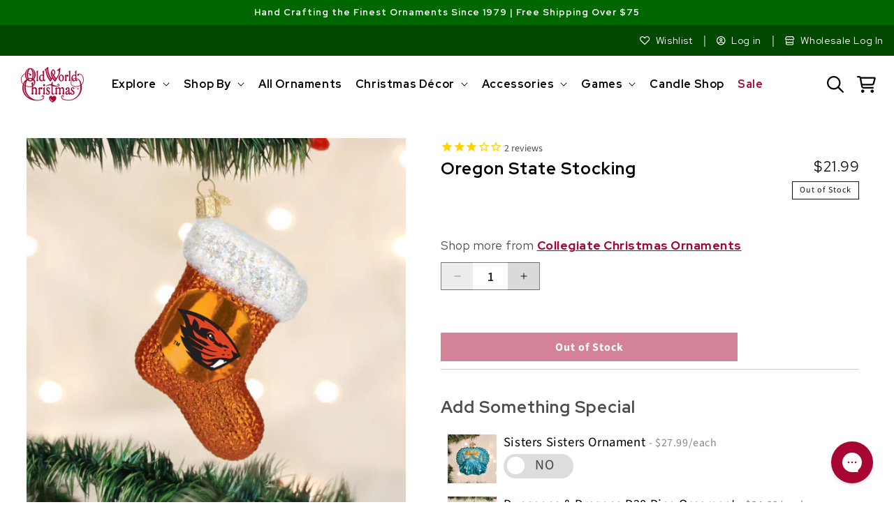

--- FILE ---
content_type: text/html; charset=utf-8
request_url: https://oldworldchristmas.com/products/oregon-state-stocking-ornament
body_size: 97252
content:
<!doctype html>
<html
  class="no-js product-page"
  lang="en"
>
  <head>
    


    <meta charset="utf-8">
    <meta http-equiv="X-UA-Compatible" content="IE=edge">
    <meta name="viewport" content="width=device-width,initial-scale=1">
    <meta name="theme-color" content="">
    

    
      
           <link rel="canonical" href="https://oldworldchristmas.com/products/oregon-state-stocking-ornament">
      
    
    <link rel="preconnect" href="https://cdn.shopify.com" crossorigin><link rel="icon" type="image/png" href="//oldworldchristmas.com/cdn/shop/files/favicon_3cc66866-be1c-4d47-8be3-bcf141ca8be2.png?crop=center&height=32&v=1635978375&width=32"><link rel="preconnect" href="https://fonts.shopifycdn.com" crossorigin><link rel="preconnect" href="https://fonts.googleapis.com">
    <link rel="preconnect" href="https://fonts.gstatic.com" crossorigin>
    <link
      href="https://fonts.googleapis.com/css2?family=Pinyon+Script&family=Red+Hat+Display:wght@300;400;500;600;700;800;900&family=Source+Sans+Pro:wght@300;400;600;700&family=Playfair+Display:wght@300;400;500;600;700&display=swap"
      rel="stylesheet"
    >
    <link href="//oldworldchristmas.com/cdn/shop/t/24/assets/section-collection-list.css?v=70863279319435850561680649801" rel="stylesheet" type="text/css" media="all" />
    <link href="//oldworldchristmas.com/cdn/shop/t/24/assets/component-card.css?v=120027167547816435861680649799" rel="stylesheet" type="text/css" media="all" />
    <link href="//oldworldchristmas.com/cdn/shop/t/24/assets/component-slider.css?v=111384418465749404671680649800" rel="stylesheet" type="text/css" media="all" />

    <title>
      Oregon State Stocking Ornament | Old World Christmas™
</title>

    
      <meta name="description" content="Go Beavers! We have the perfect stocking stuffer with this Oregon State Stocking! Great for all OSU students, alumni, and fans!">
    

    

<meta property="og:site_name" content="Old World Christmas">
<meta property="og:url" content="https://oldworldchristmas.com/products/oregon-state-stocking-ornament">
<meta property="og:title" content="Oregon State Stocking Ornament | Old World Christmas™">
<meta property="og:type" content="product">
<meta property="og:description" content="Go Beavers! We have the perfect stocking stuffer with this Oregon State Stocking! Great for all OSU students, alumni, and fans!"><meta property="og:image" content="http://oldworldchristmas.com/cdn/shop/products/61608_404291c8-5c97-4399-8b68-9eda96880fe9.jpeg?v=1762199630">
  <meta property="og:image:secure_url" content="https://oldworldchristmas.com/cdn/shop/products/61608_404291c8-5c97-4399-8b68-9eda96880fe9.jpeg?v=1762199630">
  <meta property="og:image:width" content="1200">
  <meta property="og:image:height" content="1200"><meta property="og:price:amount" content="21.99">
  <meta property="og:price:currency" content="USD"><meta name="twitter:site" content="@OldWrldChrstmas"><meta name="twitter:card" content="summary_large_image">
<meta name="twitter:title" content="Oregon State Stocking Ornament | Old World Christmas™">
<meta name="twitter:description" content="Go Beavers! We have the perfect stocking stuffer with this Oregon State Stocking! Great for all OSU students, alumni, and fans!">

    <script src="//oldworldchristmas.com/cdn/shop/t/24/assets/constants.js?v=95358004781563950421680649800" defer="defer"></script>
    <script src="//oldworldchristmas.com/cdn/shop/t/24/assets/pubsub.js?v=2921868252632587581680649801" defer="defer"></script>
    <script src="//oldworldchristmas.com/cdn/shop/t/24/assets/global.js?v=19400680328166546291729888885" defer="defer"></script>

    <script>window.performance && window.performance.mark && window.performance.mark('shopify.content_for_header.start');</script><meta id="shopify-digital-wallet" name="shopify-digital-wallet" content="/24230653/digital_wallets/dialog">
<meta name="shopify-checkout-api-token" content="671a7dfe974463546cc95275b0c27490">
<meta id="in-context-paypal-metadata" data-shop-id="24230653" data-venmo-supported="true" data-environment="production" data-locale="en_US" data-paypal-v4="true" data-currency="USD">
<link rel="alternate" type="application/json+oembed" href="https://oldworldchristmas.com/products/oregon-state-stocking-ornament.oembed">
<script async="async" src="/checkouts/internal/preloads.js?locale=en-US"></script>
<link rel="preconnect" href="https://shop.app" crossorigin="anonymous">
<script async="async" src="https://shop.app/checkouts/internal/preloads.js?locale=en-US&shop_id=24230653" crossorigin="anonymous"></script>
<script id="apple-pay-shop-capabilities" type="application/json">{"shopId":24230653,"countryCode":"US","currencyCode":"USD","merchantCapabilities":["supports3DS"],"merchantId":"gid:\/\/shopify\/Shop\/24230653","merchantName":"Old World Christmas","requiredBillingContactFields":["postalAddress","email","phone"],"requiredShippingContactFields":["postalAddress","email","phone"],"shippingType":"shipping","supportedNetworks":["visa","masterCard","amex","discover","elo","jcb"],"total":{"type":"pending","label":"Old World Christmas","amount":"1.00"},"shopifyPaymentsEnabled":true,"supportsSubscriptions":true}</script>
<script id="shopify-features" type="application/json">{"accessToken":"671a7dfe974463546cc95275b0c27490","betas":["rich-media-storefront-analytics"],"domain":"oldworldchristmas.com","predictiveSearch":true,"shopId":24230653,"locale":"en"}</script>
<script>var Shopify = Shopify || {};
Shopify.shop = "old-world-christmas.myshopify.com";
Shopify.locale = "en";
Shopify.currency = {"active":"USD","rate":"1.0"};
Shopify.country = "US";
Shopify.theme = {"name":"Dawn (2023)","id":132880400577,"schema_name":"Dawn","schema_version":"9.0.0","theme_store_id":887,"role":"main"};
Shopify.theme.handle = "null";
Shopify.theme.style = {"id":null,"handle":null};
Shopify.cdnHost = "oldworldchristmas.com/cdn";
Shopify.routes = Shopify.routes || {};
Shopify.routes.root = "/";</script>
<script type="module">!function(o){(o.Shopify=o.Shopify||{}).modules=!0}(window);</script>
<script>!function(o){function n(){var o=[];function n(){o.push(Array.prototype.slice.apply(arguments))}return n.q=o,n}var t=o.Shopify=o.Shopify||{};t.loadFeatures=n(),t.autoloadFeatures=n()}(window);</script>
<script>
  window.ShopifyPay = window.ShopifyPay || {};
  window.ShopifyPay.apiHost = "shop.app\/pay";
  window.ShopifyPay.redirectState = null;
</script>
<script id="shop-js-analytics" type="application/json">{"pageType":"product"}</script>
<script defer="defer" async type="module" src="//oldworldchristmas.com/cdn/shopifycloud/shop-js/modules/v2/client.init-shop-cart-sync_BT-GjEfc.en.esm.js"></script>
<script defer="defer" async type="module" src="//oldworldchristmas.com/cdn/shopifycloud/shop-js/modules/v2/chunk.common_D58fp_Oc.esm.js"></script>
<script defer="defer" async type="module" src="//oldworldchristmas.com/cdn/shopifycloud/shop-js/modules/v2/chunk.modal_xMitdFEc.esm.js"></script>
<script type="module">
  await import("//oldworldchristmas.com/cdn/shopifycloud/shop-js/modules/v2/client.init-shop-cart-sync_BT-GjEfc.en.esm.js");
await import("//oldworldchristmas.com/cdn/shopifycloud/shop-js/modules/v2/chunk.common_D58fp_Oc.esm.js");
await import("//oldworldchristmas.com/cdn/shopifycloud/shop-js/modules/v2/chunk.modal_xMitdFEc.esm.js");

  window.Shopify.SignInWithShop?.initShopCartSync?.({"fedCMEnabled":true,"windoidEnabled":true});

</script>
<script defer="defer" async type="module" src="//oldworldchristmas.com/cdn/shopifycloud/shop-js/modules/v2/client.payment-terms_Ci9AEqFq.en.esm.js"></script>
<script defer="defer" async type="module" src="//oldworldchristmas.com/cdn/shopifycloud/shop-js/modules/v2/chunk.common_D58fp_Oc.esm.js"></script>
<script defer="defer" async type="module" src="//oldworldchristmas.com/cdn/shopifycloud/shop-js/modules/v2/chunk.modal_xMitdFEc.esm.js"></script>
<script type="module">
  await import("//oldworldchristmas.com/cdn/shopifycloud/shop-js/modules/v2/client.payment-terms_Ci9AEqFq.en.esm.js");
await import("//oldworldchristmas.com/cdn/shopifycloud/shop-js/modules/v2/chunk.common_D58fp_Oc.esm.js");
await import("//oldworldchristmas.com/cdn/shopifycloud/shop-js/modules/v2/chunk.modal_xMitdFEc.esm.js");

  
</script>
<script>
  window.Shopify = window.Shopify || {};
  if (!window.Shopify.featureAssets) window.Shopify.featureAssets = {};
  window.Shopify.featureAssets['shop-js'] = {"shop-cart-sync":["modules/v2/client.shop-cart-sync_DZOKe7Ll.en.esm.js","modules/v2/chunk.common_D58fp_Oc.esm.js","modules/v2/chunk.modal_xMitdFEc.esm.js"],"init-fed-cm":["modules/v2/client.init-fed-cm_B6oLuCjv.en.esm.js","modules/v2/chunk.common_D58fp_Oc.esm.js","modules/v2/chunk.modal_xMitdFEc.esm.js"],"shop-cash-offers":["modules/v2/client.shop-cash-offers_D2sdYoxE.en.esm.js","modules/v2/chunk.common_D58fp_Oc.esm.js","modules/v2/chunk.modal_xMitdFEc.esm.js"],"shop-login-button":["modules/v2/client.shop-login-button_QeVjl5Y3.en.esm.js","modules/v2/chunk.common_D58fp_Oc.esm.js","modules/v2/chunk.modal_xMitdFEc.esm.js"],"pay-button":["modules/v2/client.pay-button_DXTOsIq6.en.esm.js","modules/v2/chunk.common_D58fp_Oc.esm.js","modules/v2/chunk.modal_xMitdFEc.esm.js"],"shop-button":["modules/v2/client.shop-button_DQZHx9pm.en.esm.js","modules/v2/chunk.common_D58fp_Oc.esm.js","modules/v2/chunk.modal_xMitdFEc.esm.js"],"avatar":["modules/v2/client.avatar_BTnouDA3.en.esm.js"],"init-windoid":["modules/v2/client.init-windoid_CR1B-cfM.en.esm.js","modules/v2/chunk.common_D58fp_Oc.esm.js","modules/v2/chunk.modal_xMitdFEc.esm.js"],"init-shop-for-new-customer-accounts":["modules/v2/client.init-shop-for-new-customer-accounts_C_vY_xzh.en.esm.js","modules/v2/client.shop-login-button_QeVjl5Y3.en.esm.js","modules/v2/chunk.common_D58fp_Oc.esm.js","modules/v2/chunk.modal_xMitdFEc.esm.js"],"init-shop-email-lookup-coordinator":["modules/v2/client.init-shop-email-lookup-coordinator_BI7n9ZSv.en.esm.js","modules/v2/chunk.common_D58fp_Oc.esm.js","modules/v2/chunk.modal_xMitdFEc.esm.js"],"init-shop-cart-sync":["modules/v2/client.init-shop-cart-sync_BT-GjEfc.en.esm.js","modules/v2/chunk.common_D58fp_Oc.esm.js","modules/v2/chunk.modal_xMitdFEc.esm.js"],"shop-toast-manager":["modules/v2/client.shop-toast-manager_DiYdP3xc.en.esm.js","modules/v2/chunk.common_D58fp_Oc.esm.js","modules/v2/chunk.modal_xMitdFEc.esm.js"],"init-customer-accounts":["modules/v2/client.init-customer-accounts_D9ZNqS-Q.en.esm.js","modules/v2/client.shop-login-button_QeVjl5Y3.en.esm.js","modules/v2/chunk.common_D58fp_Oc.esm.js","modules/v2/chunk.modal_xMitdFEc.esm.js"],"init-customer-accounts-sign-up":["modules/v2/client.init-customer-accounts-sign-up_iGw4briv.en.esm.js","modules/v2/client.shop-login-button_QeVjl5Y3.en.esm.js","modules/v2/chunk.common_D58fp_Oc.esm.js","modules/v2/chunk.modal_xMitdFEc.esm.js"],"shop-follow-button":["modules/v2/client.shop-follow-button_CqMgW2wH.en.esm.js","modules/v2/chunk.common_D58fp_Oc.esm.js","modules/v2/chunk.modal_xMitdFEc.esm.js"],"checkout-modal":["modules/v2/client.checkout-modal_xHeaAweL.en.esm.js","modules/v2/chunk.common_D58fp_Oc.esm.js","modules/v2/chunk.modal_xMitdFEc.esm.js"],"shop-login":["modules/v2/client.shop-login_D91U-Q7h.en.esm.js","modules/v2/chunk.common_D58fp_Oc.esm.js","modules/v2/chunk.modal_xMitdFEc.esm.js"],"lead-capture":["modules/v2/client.lead-capture_BJmE1dJe.en.esm.js","modules/v2/chunk.common_D58fp_Oc.esm.js","modules/v2/chunk.modal_xMitdFEc.esm.js"],"payment-terms":["modules/v2/client.payment-terms_Ci9AEqFq.en.esm.js","modules/v2/chunk.common_D58fp_Oc.esm.js","modules/v2/chunk.modal_xMitdFEc.esm.js"]};
</script>
<script>(function() {
  var isLoaded = false;
  function asyncLoad() {
    if (isLoaded) return;
    isLoaded = true;
    var urls = ["https:\/\/formbuilder.hulkapps.com\/skeletopapp.js?shop=old-world-christmas.myshopify.com","https:\/\/ecommplugins-scripts.trustpilot.com\/v2.1\/js\/header.min.js?settings=eyJrZXkiOiJrdXRRYVB5R0tzc1dVM1pCIiwicyI6Im5vbmUifQ==\u0026v=2.5\u0026shop=old-world-christmas.myshopify.com","https:\/\/ecommplugins-trustboxsettings.trustpilot.com\/old-world-christmas.myshopify.com.js?settings=1686257986235\u0026shop=old-world-christmas.myshopify.com","https:\/\/widget.trustpilot.com\/bootstrap\/v5\/tp.widget.sync.bootstrap.min.js?shop=old-world-christmas.myshopify.com","https:\/\/cdn1.stamped.io\/files\/widget.min.js?shop=old-world-christmas.myshopify.com","https:\/\/cdn.recovermycart.com\/scripts\/keepcart\/CartJS.min.js?shop=old-world-christmas.myshopify.com\u0026shop=old-world-christmas.myshopify.com","https:\/\/cdn-bundler.nice-team.net\/app\/js\/bundler.js?shop=old-world-christmas.myshopify.com","\/\/cdn.shopify.com\/proxy\/62544b6727be8675c7f18298ce139b8ee21b1b6b6847bd088e3ec660406b887a\/s3-us-west-2.amazonaws.com\/jsstore\/a\/NXGHW0O\/reids.js?shop=old-world-christmas.myshopify.com\u0026sp-cache-control=cHVibGljLCBtYXgtYWdlPTkwMA","https:\/\/storage.nfcube.com\/instafeed-8fd3f30afbe1f7e90dc44f5f7295fbc6.js?shop=old-world-christmas.myshopify.com","\/\/cdn.shopify.com\/proxy\/2e915edc7e6ac2ea4fd83a01c4d7c092aff0f61884b988d850ed4547e1a828d8\/app.retention.com\/shopify\/shopify_app_add_to_cart_script.js?shop=old-world-christmas.myshopify.com\u0026sp-cache-control=cHVibGljLCBtYXgtYWdlPTkwMA","https:\/\/dr4qe3ddw9y32.cloudfront.net\/awin-shopify-integration-code.js?aid=114310\u0026v=shopifyApp_5.1.5\u0026ts=1742430382502\u0026shop=old-world-christmas.myshopify.com","https:\/\/cdn.rebuyengine.com\/onsite\/js\/rebuy.js?shop=old-world-christmas.myshopify.com","https:\/\/cdn.noibu.com\/collect-core.js?shop=old-world-christmas.myshopify.com","https:\/\/cdn.rebuyengine.com\/onsite\/js\/rebuy.js?shop=old-world-christmas.myshopify.com","https:\/\/cdn.rebuyengine.com\/onsite\/js\/rebuy.js?shop=old-world-christmas.myshopify.com","https:\/\/d33a6lvgbd0fej.cloudfront.net\/script_tag\/secomapp.scripttag.js?shop=old-world-christmas.myshopify.com","\/\/cdn.shopify.com\/proxy\/e058922526575b5624a27b72e9a424bda6f501d6ed416a72ed8ec74b5cbe6aa2\/d33a6lvgbd0fej.cloudfront.net\/script_tag\/secomapp.scripttag.js?shop=old-world-christmas.myshopify.com\u0026sp-cache-control=cHVibGljLCBtYXgtYWdlPTkwMA","https:\/\/cdn.rebuyengine.com\/onsite\/js\/rebuy.js?shop=old-world-christmas.myshopify.com","https:\/\/cdn.noibu.com\/collect-core.js?shop=old-world-christmas.myshopify.com","https:\/\/cdn.rebuyengine.com\/onsite\/js\/rebuy.js?shop=old-world-christmas.myshopify.com","https:\/\/cdn.rebuyengine.com\/onsite\/js\/rebuy.js?shop=old-world-christmas.myshopify.com","https:\/\/cdn.rebuyengine.com\/onsite\/js\/rebuy.js?shop=old-world-christmas.myshopify.com","https:\/\/cdn.rebuyengine.com\/onsite\/js\/rebuy.js?shop=old-world-christmas.myshopify.com"];
    for (var i = 0; i < urls.length; i++) {
      var s = document.createElement('script');
      s.type = 'text/javascript';
      s.async = true;
      s.src = urls[i];
      var x = document.getElementsByTagName('script')[0];
      x.parentNode.insertBefore(s, x);
    }
  };
  if(window.attachEvent) {
    window.attachEvent('onload', asyncLoad);
  } else {
    window.addEventListener('load', asyncLoad, false);
  }
})();</script>
<script id="__st">var __st={"a":24230653,"offset":-28800,"reqid":"1cc664f3-33a7-4fb1-a262-fe7011e1f8bc-1769397701","pageurl":"oldworldchristmas.com\/products\/oregon-state-stocking-ornament","u":"2c7c9fe4a475","p":"product","rtyp":"product","rid":656096886807};</script>
<script>window.ShopifyPaypalV4VisibilityTracking = true;</script>
<script id="captcha-bootstrap">!function(){'use strict';const t='contact',e='account',n='new_comment',o=[[t,t],['blogs',n],['comments',n],[t,'customer']],c=[[e,'customer_login'],[e,'guest_login'],[e,'recover_customer_password'],[e,'create_customer']],r=t=>t.map((([t,e])=>`form[action*='/${t}']:not([data-nocaptcha='true']) input[name='form_type'][value='${e}']`)).join(','),a=t=>()=>t?[...document.querySelectorAll(t)].map((t=>t.form)):[];function s(){const t=[...o],e=r(t);return a(e)}const i='password',u='form_key',d=['recaptcha-v3-token','g-recaptcha-response','h-captcha-response',i],f=()=>{try{return window.sessionStorage}catch{return}},m='__shopify_v',_=t=>t.elements[u];function p(t,e,n=!1){try{const o=window.sessionStorage,c=JSON.parse(o.getItem(e)),{data:r}=function(t){const{data:e,action:n}=t;return t[m]||n?{data:e,action:n}:{data:t,action:n}}(c);for(const[e,n]of Object.entries(r))t.elements[e]&&(t.elements[e].value=n);n&&o.removeItem(e)}catch(o){console.error('form repopulation failed',{error:o})}}const l='form_type',E='cptcha';function T(t){t.dataset[E]=!0}const w=window,h=w.document,L='Shopify',v='ce_forms',y='captcha';let A=!1;((t,e)=>{const n=(g='f06e6c50-85a8-45c8-87d0-21a2b65856fe',I='https://cdn.shopify.com/shopifycloud/storefront-forms-hcaptcha/ce_storefront_forms_captcha_hcaptcha.v1.5.2.iife.js',D={infoText:'Protected by hCaptcha',privacyText:'Privacy',termsText:'Terms'},(t,e,n)=>{const o=w[L][v],c=o.bindForm;if(c)return c(t,g,e,D).then(n);var r;o.q.push([[t,g,e,D],n]),r=I,A||(h.body.append(Object.assign(h.createElement('script'),{id:'captcha-provider',async:!0,src:r})),A=!0)});var g,I,D;w[L]=w[L]||{},w[L][v]=w[L][v]||{},w[L][v].q=[],w[L][y]=w[L][y]||{},w[L][y].protect=function(t,e){n(t,void 0,e),T(t)},Object.freeze(w[L][y]),function(t,e,n,w,h,L){const[v,y,A,g]=function(t,e,n){const i=e?o:[],u=t?c:[],d=[...i,...u],f=r(d),m=r(i),_=r(d.filter((([t,e])=>n.includes(e))));return[a(f),a(m),a(_),s()]}(w,h,L),I=t=>{const e=t.target;return e instanceof HTMLFormElement?e:e&&e.form},D=t=>v().includes(t);t.addEventListener('submit',(t=>{const e=I(t);if(!e)return;const n=D(e)&&!e.dataset.hcaptchaBound&&!e.dataset.recaptchaBound,o=_(e),c=g().includes(e)&&(!o||!o.value);(n||c)&&t.preventDefault(),c&&!n&&(function(t){try{if(!f())return;!function(t){const e=f();if(!e)return;const n=_(t);if(!n)return;const o=n.value;o&&e.removeItem(o)}(t);const e=Array.from(Array(32),(()=>Math.random().toString(36)[2])).join('');!function(t,e){_(t)||t.append(Object.assign(document.createElement('input'),{type:'hidden',name:u})),t.elements[u].value=e}(t,e),function(t,e){const n=f();if(!n)return;const o=[...t.querySelectorAll(`input[type='${i}']`)].map((({name:t})=>t)),c=[...d,...o],r={};for(const[a,s]of new FormData(t).entries())c.includes(a)||(r[a]=s);n.setItem(e,JSON.stringify({[m]:1,action:t.action,data:r}))}(t,e)}catch(e){console.error('failed to persist form',e)}}(e),e.submit())}));const S=(t,e)=>{t&&!t.dataset[E]&&(n(t,e.some((e=>e===t))),T(t))};for(const o of['focusin','change'])t.addEventListener(o,(t=>{const e=I(t);D(e)&&S(e,y())}));const B=e.get('form_key'),M=e.get(l),P=B&&M;t.addEventListener('DOMContentLoaded',(()=>{const t=y();if(P)for(const e of t)e.elements[l].value===M&&p(e,B);[...new Set([...A(),...v().filter((t=>'true'===t.dataset.shopifyCaptcha))])].forEach((e=>S(e,t)))}))}(h,new URLSearchParams(w.location.search),n,t,e,['guest_login'])})(!0,!0)}();</script>
<script integrity="sha256-4kQ18oKyAcykRKYeNunJcIwy7WH5gtpwJnB7kiuLZ1E=" data-source-attribution="shopify.loadfeatures" defer="defer" src="//oldworldchristmas.com/cdn/shopifycloud/storefront/assets/storefront/load_feature-a0a9edcb.js" crossorigin="anonymous"></script>
<script crossorigin="anonymous" defer="defer" src="//oldworldchristmas.com/cdn/shopifycloud/storefront/assets/shopify_pay/storefront-65b4c6d7.js?v=20250812"></script>
<script data-source-attribution="shopify.dynamic_checkout.dynamic.init">var Shopify=Shopify||{};Shopify.PaymentButton=Shopify.PaymentButton||{isStorefrontPortableWallets:!0,init:function(){window.Shopify.PaymentButton.init=function(){};var t=document.createElement("script");t.src="https://oldworldchristmas.com/cdn/shopifycloud/portable-wallets/latest/portable-wallets.en.js",t.type="module",document.head.appendChild(t)}};
</script>
<script data-source-attribution="shopify.dynamic_checkout.buyer_consent">
  function portableWalletsHideBuyerConsent(e){var t=document.getElementById("shopify-buyer-consent"),n=document.getElementById("shopify-subscription-policy-button");t&&n&&(t.classList.add("hidden"),t.setAttribute("aria-hidden","true"),n.removeEventListener("click",e))}function portableWalletsShowBuyerConsent(e){var t=document.getElementById("shopify-buyer-consent"),n=document.getElementById("shopify-subscription-policy-button");t&&n&&(t.classList.remove("hidden"),t.removeAttribute("aria-hidden"),n.addEventListener("click",e))}window.Shopify?.PaymentButton&&(window.Shopify.PaymentButton.hideBuyerConsent=portableWalletsHideBuyerConsent,window.Shopify.PaymentButton.showBuyerConsent=portableWalletsShowBuyerConsent);
</script>
<script data-source-attribution="shopify.dynamic_checkout.cart.bootstrap">document.addEventListener("DOMContentLoaded",(function(){function t(){return document.querySelector("shopify-accelerated-checkout-cart, shopify-accelerated-checkout")}if(t())Shopify.PaymentButton.init();else{new MutationObserver((function(e,n){t()&&(Shopify.PaymentButton.init(),n.disconnect())})).observe(document.body,{childList:!0,subtree:!0})}}));
</script>
<link id="shopify-accelerated-checkout-styles" rel="stylesheet" media="screen" href="https://oldworldchristmas.com/cdn/shopifycloud/portable-wallets/latest/accelerated-checkout-backwards-compat.css" crossorigin="anonymous">
<style id="shopify-accelerated-checkout-cart">
        #shopify-buyer-consent {
  margin-top: 1em;
  display: inline-block;
  width: 100%;
}

#shopify-buyer-consent.hidden {
  display: none;
}

#shopify-subscription-policy-button {
  background: none;
  border: none;
  padding: 0;
  text-decoration: underline;
  font-size: inherit;
  cursor: pointer;
}

#shopify-subscription-policy-button::before {
  box-shadow: none;
}

      </style>
<script id="sections-script" data-sections="header" defer="defer" src="//oldworldchristmas.com/cdn/shop/t/24/compiled_assets/scripts.js?v=22269"></script>
<script>window.performance && window.performance.mark && window.performance.mark('shopify.content_for_header.end');</script>


    <style data-shopify>
      @font-face {
  font-family: "Source Sans Pro";
  font-weight: 400;
  font-style: normal;
  font-display: swap;
  src: url("//oldworldchristmas.com/cdn/fonts/source_sans_pro/sourcesanspro_n4.50ae3e156aed9a794db7e94c4d00984c7b66616c.woff2") format("woff2"),
       url("//oldworldchristmas.com/cdn/fonts/source_sans_pro/sourcesanspro_n4.d1662e048bd96ae7123e46600ff9744c0d84502d.woff") format("woff");
}

      @font-face {
  font-family: "Source Sans Pro";
  font-weight: 700;
  font-style: normal;
  font-display: swap;
  src: url("//oldworldchristmas.com/cdn/fonts/source_sans_pro/sourcesanspro_n7.41cbad1715ffa6489ec3aab1c16fda6d5bdf2235.woff2") format("woff2"),
       url("//oldworldchristmas.com/cdn/fonts/source_sans_pro/sourcesanspro_n7.01173495588557d2be0eb2bb2ecdf8e4f01cf917.woff") format("woff");
}

      @font-face {
  font-family: "Source Sans Pro";
  font-weight: 400;
  font-style: italic;
  font-display: swap;
  src: url("//oldworldchristmas.com/cdn/fonts/source_sans_pro/sourcesanspro_i4.130f29b9baa0095b80aea9236ca9ef6ab0069c67.woff2") format("woff2"),
       url("//oldworldchristmas.com/cdn/fonts/source_sans_pro/sourcesanspro_i4.6146c8c8ae7b8853ccbbc8b859fcf805016ee743.woff") format("woff");
}

      @font-face {
  font-family: "Source Sans Pro";
  font-weight: 700;
  font-style: italic;
  font-display: swap;
  src: url("//oldworldchristmas.com/cdn/fonts/source_sans_pro/sourcesanspro_i7.98bb15b3a23880a6e1d86ade6dbb197526ff768d.woff2") format("woff2"),
       url("//oldworldchristmas.com/cdn/fonts/source_sans_pro/sourcesanspro_i7.6274cea5e22a575d33653322a4399caadffb1338.woff") format("woff");
}

      @font-face {
  font-family: "Source Sans Pro";
  font-weight: 400;
  font-style: normal;
  font-display: swap;
  src: url("//oldworldchristmas.com/cdn/fonts/source_sans_pro/sourcesanspro_n4.50ae3e156aed9a794db7e94c4d00984c7b66616c.woff2") format("woff2"),
       url("//oldworldchristmas.com/cdn/fonts/source_sans_pro/sourcesanspro_n4.d1662e048bd96ae7123e46600ff9744c0d84502d.woff") format("woff");
}


      :root {
        --font-body-family: "Source Sans Pro", sans-serif;
        --font-body-style: normal;
        --font-body-weight: 400;
        --font-body-weight-bold: 700;

        --font-heading-family: "Source Sans Pro", sans-serif;
        --font-heading-style: normal;
        --font-heading-weight: 400;

        --font-body-scale: 1.0;
        --font-heading-scale: 1.0;

        --color-base-text: 18, 18, 18;
        --color-shadow: 18, 18, 18;
        --color-base-background-1: 255, 255, 255;
        --color-base-background-2: 246, 246, 246;
        --color-base-solid-button-labels: 255, 255, 255;
        --color-base-outline-button-labels: 168, 5, 50;
        --color-base-accent-1: 168, 5, 50;
        --color-base-accent-2: 0, 102, 0;
        --payment-terms-background-color: #ffffff;

        --gradient-base-background-1: #ffffff;
        --gradient-base-background-2: #f6f6f6;
        --gradient-base-accent-1: #a80532;
        --gradient-base-accent-2: #006600;

        --media-padding: px;
        --media-border-opacity: 0.05;
        --media-border-width: 0px;
        --media-radius: 0px;
        --media-shadow-opacity: 0.0;
        --media-shadow-horizontal-offset: 0px;
        --media-shadow-vertical-offset: 0px;
        --media-shadow-blur-radius: 5px;
        --media-shadow-visible: 0;

        --page-width: 130rem;
        --page-width-margin: 0rem;

        --product-card-image-padding: 0.0rem;
        --product-card-corner-radius: 0.0rem;
        --product-card-text-alignment: left;
        --product-card-border-width: 0.0rem;
        --product-card-border-opacity: 0.1;
        --product-card-shadow-opacity: 0.0;
        --product-card-shadow-visible: 0;
        --product-card-shadow-horizontal-offset: 0.0rem;
        --product-card-shadow-vertical-offset: 0.4rem;
        --product-card-shadow-blur-radius: 0.5rem;

        --collection-card-image-padding: 0.0rem;
        --collection-card-corner-radius: 0.0rem;
        --collection-card-text-alignment: right;
        --collection-card-border-width: 0.0rem;
        --collection-card-border-opacity: 0.1;
        --collection-card-shadow-opacity: 0.0;
        --collection-card-shadow-visible: 0;
        --collection-card-shadow-horizontal-offset: 0.0rem;
        --collection-card-shadow-vertical-offset: 0.4rem;
        --collection-card-shadow-blur-radius: 0.5rem;

        --blog-card-image-padding: 0.0rem;
        --blog-card-corner-radius: 0.0rem;
        --blog-card-text-alignment: left;
        --blog-card-border-width: 0.0rem;
        --blog-card-border-opacity: 0.1;
        --blog-card-shadow-opacity: 0.0;
        --blog-card-shadow-visible: 0;
        --blog-card-shadow-horizontal-offset: 0.0rem;
        --blog-card-shadow-vertical-offset: 0.4rem;
        --blog-card-shadow-blur-radius: 0.5rem;

        --badge-corner-radius: 4.0rem;

        --popup-border-width: 1px;
        --popup-border-opacity: 0.1;
        --popup-corner-radius: 0px;
        --popup-shadow-opacity: 0.0;
        --popup-shadow-horizontal-offset: 0px;
        --popup-shadow-vertical-offset: 4px;
        --popup-shadow-blur-radius: 5px;

        --drawer-border-width: 1px;
        --drawer-border-opacity: 0.1;
        --drawer-shadow-opacity: 0.0;
        --drawer-shadow-horizontal-offset: 0px;
        --drawer-shadow-vertical-offset: 4px;
        --drawer-shadow-blur-radius: 5px;

        --spacing-sections-desktop: 0px;
        --spacing-sections-mobile: 0px;

        --grid-desktop-vertical-spacing: 24px;
        --grid-desktop-horizontal-spacing: 24px;
        --grid-mobile-vertical-spacing: 12px;
        --grid-mobile-horizontal-spacing: 12px;

        --text-boxes-border-opacity: 0.1;
        --text-boxes-border-width: 0px;
        --text-boxes-radius: 0px;
        --text-boxes-shadow-opacity: 0.0;
        --text-boxes-shadow-visible: 0;
        --text-boxes-shadow-horizontal-offset: 0px;
        --text-boxes-shadow-vertical-offset: 4px;
        --text-boxes-shadow-blur-radius: 5px;

        --buttons-radius: 0px;
        --buttons-radius-outset: 0px;
        --buttons-border-width: 0px;
        --buttons-border-opacity: 1.0;
        --buttons-shadow-opacity: 0.0;
        --buttons-shadow-visible: 0;
        --buttons-shadow-horizontal-offset: 0px;
        --buttons-shadow-vertical-offset: 4px;
        --buttons-shadow-blur-radius: 5px;
        --buttons-border-offset: 0px;

        --inputs-radius: 0px;
        --inputs-border-width: 1px;
        --inputs-border-opacity: 0.55;
        --inputs-shadow-opacity: 0.0;
        --inputs-shadow-horizontal-offset: 0px;
        --inputs-margin-offset: 0px;
        --inputs-shadow-vertical-offset: 4px;
        --inputs-shadow-blur-radius: 5px;
        --inputs-radius-outset: 0px;

        --variant-pills-radius: 40px;
        --variant-pills-border-width: 1px;
        --variant-pills-border-opacity: 0.55;
        --variant-pills-shadow-opacity: 0.0;
        --variant-pills-shadow-horizontal-offset: 0px;
        --variant-pills-shadow-vertical-offset: 4px;
        --variant-pills-shadow-blur-radius: 5px;
      }

      *,
      *::before,
      *::after {
        box-sizing: inherit;
      }

      html {
        box-sizing: border-box;
        font-size: calc(var(--font-body-scale) * 62.5%);
        height: 100%;
      }

      body {
        display: grid;
        grid-template-rows: auto auto 1fr auto;
        grid-template-columns: 100%;
        min-height: 100%;
        margin: 0;
        font-size: 1.5rem;
        letter-spacing: 0.06rem;
        line-height: calc(1 + 0.8 / var(--font-body-scale));
        font-family: var(--font-body-family);
        font-style: var(--font-body-style);
        font-weight: var(--font-body-weight);
      }

      @media screen and (min-width: 750px) {
        body {
          font-size: 1.6rem;
        }
      }
    </style>

    <link href="//oldworldchristmas.com/cdn/shop/t/24/assets/base.css?v=35247547622985655151760456728" rel="stylesheet" type="text/css" media="all" />
<link rel="preload" as="font" href="//oldworldchristmas.com/cdn/fonts/source_sans_pro/sourcesanspro_n4.50ae3e156aed9a794db7e94c4d00984c7b66616c.woff2" type="font/woff2" crossorigin><link rel="preload" as="font" href="//oldworldchristmas.com/cdn/fonts/source_sans_pro/sourcesanspro_n4.50ae3e156aed9a794db7e94c4d00984c7b66616c.woff2" type="font/woff2" crossorigin><script>
      document.documentElement.className = document.documentElement.className.replace('no-js', 'js');
      if (Shopify.designMode) {
        document.documentElement.classList.add('shopify-design-mode');
      }
    </script>

    <link rel="stylesheet" href="//oldworldchristmas.com/cdn/shop/t/24/assets/custom.css?v=161336769738544841171758048685">
    <link rel="stylesheet" href="//oldworldchristmas.com/cdn/shop/t/24/assets/slick.css?v=98340474046176884051689981927">
    <link rel="stylesheet" href="//oldworldchristmas.com/cdn/shop/t/24/assets/slick-theme.css?v=184185319772705044871729624830">

    <script
      src="https://code.jquery.com/jquery-3.6.4.min.js"
      integrity="sha256-oP6HI9z1XaZNBrJURtCoUT5SUnxFr8s3BzRl+cbzUq8="
      crossorigin="anonymous"
    ></script>

    <script>
      // Acc
      $(document).on("click", ".naccs .menu div", function() {
      	var numberIndex = $(this).index();

      	if (!$(this).is("active")) {
      		$(".naccs .menu div").removeClass("active");
      		$(".naccs ul li").removeClass("active");

      		$(this).addClass("active");
      		$(".naccs ul").find("li:eq(" + numberIndex + ")").addClass("active");

      		var listItemHeight = $(".naccs ul")
      			.find("li:eq(" + numberIndex + ")")
      			.innerHeight();
      		$(".naccs ul").height(listItemHeight + "px");
      	}
      });
    </script>

  
    <!-- Hotjar Tracking Code for https://oldworldchristmas.com/ -->
    <script>
      (function(h,o,t,j,a,r){
          h.hj=h.hj||function(){(h.hj.q=h.hj.q||[]).push(arguments)};
          h._hjSettings={hjid:2682112,hjsv:6};
          a=o.getElementsByTagName('head')[0];
          r=o.createElement('script');r.async=1;
          r.src=t+h._hjSettings.hjid+j+h._hjSettings.hjsv;
          a.appendChild(r);
      })(window,document,'https://static.hotjar.com/c/hotjar-','.js?sv=');
    </script>

    <!-- Google Search Console Verification Tag - DO NOT REMOVE -->
    <meta name="google-site-verification" content="GCfrZG-ZJbEg_GeLkrZA9bpD_7zMt-D3CK5jsXmIzwk">

    <!-- Google Tag Manager -->
    <script>
      (function(w,d,s,l,i){w[l]=w[l]||[];w[l].push({'gtm.start':
      new Date().getTime(),event:'gtm.js'});var f=d.getElementsByTagName(s)[0],
      j=d.createElement(s),dl=l!='dataLayer'?'&l='+l:'';j.async=true;j.src=
      'https://www.googletagmanager.com/gtm.js?id='+i+dl;f.parentNode.insertBefore(j,f);
      })(window,document,'script','dataLayer','GTM-5SCSPPW');
    </script>
    <!-- End Google Tag Manager -->

    <!-- Customize BL-->
      <script type="text/javascript" src="https://apps-shopify.ipblocker.io/s/api/file/rigorously-script.js?shop=old-world-christmas.myshopify.com"></script>
    <!-- End Customize BL-->

  <!-- BEGIN app block: shopify://apps/tipo-related-products/blocks/app-embed/75cf2d86-3988-45e7-8f28-ada23c99704f --><script type="text/javascript">
  
    
    
    var Globo = Globo || {};
    window.Globo.RelatedProducts = window.Globo.RelatedProducts || {}; window.moneyFormat = "${{amount}}"; window.shopCurrency = "USD";
    window.globoRelatedProductsConfig = {
      __webpack_public_path__ : "https://cdn.shopify.com/extensions/019a6293-eea2-75db-9d64-cc7878a1288f/related-test-cli3-121/assets/", apiUrl: "https://related-products.globo.io/api", alternateApiUrl: "https://related-products.globo.io",
      shop: "old-world-christmas.myshopify.com", domain: "oldworldchristmas.com",themeOs20: true, page: 'product',
      customer:null,
      urls:  { search: "\/search", collection: "\/collections" },
      translation: {"add_to_cart":"Add to cart","added_to_cart":"Added to cart","add_selected_to_cart":"Add selected to cart","added_selected_to_cart":"Added selected to cart","sale":"Sale","total_price":"Total price:","this_item":"This item:","sold_out":"Sold out"},
      settings: {"hidewatermark":false,"redirect":true,"new_tab":false,"image_ratio":"350:350","hidden_tags":null,"exclude_tags":null,"hidden_collections":[{"id":"33198702615","title":"Collegiate Christmas Ornaments","handle":"collegiate-christmas-ornaments","image":"https:\/\/cdn.shopify.com\/s\/files\/1\/2423\/0653\/collections\/CLC_banner_1920x285_d0a1af1f-3826-4fa5-a07d-edb8a6a5227d.jpg?v=1601653133"},{"id":"159681380375","title":"Web Specials","handle":"closeout","image":null}],"carousel_autoplay":false,"carousel_disable_in_mobile":false,"carousel_items":5,"discount":{"enable":false,"condition":"any","type":"percentage","value":10},"sold_out":false,"carousel_loop":false,"carousel_rtl":false,"visible_tags":null},
      boughtTogetherIds: {},
      trendingProducts: [7577698009281,656077520919,7368074985665,7577698926785,1358379515927,7577693225153,656074702871,1358383808535,7577691783361,4342603317271,4342603415575,10832909074625,7577695027393,7577692209345,1358381285399,656077717527,656068509719,656082075671,4342593945623,10621509796033,7577694372033,7353338560705,7577692897473,7577692995777,6978488893633,6904414011585,4342594568215,1358385512471,7353337610433,1358381547543,4335577399319,7353337970881,1508889165847,7577697845441,656076210199,10151916077249,7353339838657,656072572951,1358383415319,656085286935,7368074559681,656097345559,656097411095,6752079052993,4326199001111,7353340985537,7353339871425,7577694601409,7353338822849,1358386790423],
      productBoughtTogether: {"type":"product_bought_together","enable":false,"title":{"text":"Bought together","color":"#212121","fontSize":"25","align":"left"},"limit":10,"maxWidth":1170,"conditions":[{"id":"bought_together","name":"Bought together","status":1},{"id":"manual","name":"Manual","status":1},{"id":"vendor","name":"Same current product vendor","status":1,"type":"same"},{"id":"type","name":"Same current product type","position":3,"status":1,"type":"same"},{"id":"collection","name":"Same current product collection","status":1,"type":"same"},{"id":"tags","name":"Same current product tags","status":1,"type":"same"},{"id":"global","name":"Products Tagged By \"Recommendation\"","status":1}],"template":{"id":"2","elements":["price","addToCartBtn","variantSelector","saleLabel"],"productTitle":{"fontSize":"15","color":"#212121"},"productPrice":{"fontSize":"14","color":"#212121"},"productOldPrice":{"fontSize":16,"color":"#919191"},"button":{"fontSize":"14","color":"#ffffff","backgroundColor":"#212121"},"saleLabel":{"color":"#fff","backgroundColor":"#c00000"},"this_item":true},"random":false,"subtitle":{"text":null,"color":"#000000","fontSize":18},"selected":true,"discount":true},
      productRelated: {"type":"product_related","enable":false,"title":{"text":"You May Also Like","color":"#212121","fontSize":"25","align":"center"},"limit":6,"maxWidth":1170,"conditions":[{"id":"manual","name":"Manual","status":0},{"id":"bought_together","name":"Bought together","status":0},{"id":"vendor","name":"Same current product vendor","status":0,"type":"same"},{"id":"type","name":"Same current product type","position":3,"status":0,"type":"same"},{"id":"collection","name":"Same current product collection","status":0,"type":"same"},{"id":"tags","name":"Same current product tags","status":1,"type":"same"},{"id":"global","name":"Products Tagged By \"Recommendation\"","status":0}],"template":{"id":"1","elements":["price","addToCartBtn","variantSelector","saleLabel"],"productTitle":{"fontSize":"15","color":"#212121"},"productPrice":{"fontSize":"14","color":"#212121"},"productOldPrice":{"fontSize":16,"color":"#919191"},"button":{"fontSize":"14","color":"#ffffff","backgroundColor":"#212121"},"saleLabel":{"color":"#fff","backgroundColor":"#c00000"}},"random":false,"subtitle":{"text":null,"color":"#000000","fontSize":18},"selected":true,"discount":true},
      cart: {"type":"cart","enable":false,"title":{"text":"You Might Also Like","color":"#212121","fontSize":"20","align":"center"},"limit":6,"maxWidth":1170,"conditions":[{"id":"manual","name":"Manual","status":1},{"id":"bought_together","name":"Bought together","status":1},{"id":"tags","name":"Same current product tags","status":1,"type":"same"},{"id":"global","name":"Products Tagged By \"Recommendation\"","status":1}],"template":{"id":"1","elements":["price","addToCartBtn","variantSelector","saleLabel"],"productTitle":{"fontSize":"14","color":"#212121"},"productPrice":{"fontSize":"14","color":"#212121"},"productOldPrice":{"fontSize":16,"color":"#919191"},"button":{"fontSize":"15","color":"#ffffff","backgroundColor":"#212121"},"saleLabel":{"color":"#fff","backgroundColor":"#c00000"}},"random":false,"subtitle":{"text":null,"color":"#000000","fontSize":18},"selected":true,"discount":true},
      basis_collection_handle: 'globo_basis_collection',
      widgets: [{"id":11537,"title":{"trans":[],"text":"You May Also Like","color":"#000000","fontSize":"25","align":"center"},"subtitle":{"trans":[],"text":null,"color":"#000000","fontSize":"18"},"when":null,"conditions":{"type":"best_selling"},"template":{"id":"1","elements":["price","addToCartBtn","variantSelector","saleLabel"],"productTitle":{"fontSize":"15","color":"#111111"},"productPrice":{"fontSize":"14","color":"#B12704"},"productOldPrice":{"fontSize":"14","color":"#989898"},"button":{"fontSize":"14","color":"#ffffff","backgroundColor":"#6371c7"},"saleLabel":{"color":"#fff","backgroundColor":"#c00000"},"selected":true,"this_item":true,"customCarousel":{"large":"4","small":"3","tablet":"2","mobile":"2"}},"positions":["other"],"maxWidth":1170,"limit":10,"random":0,"discount":0,"sort":0,"enable":1,"type":"widget"},{"id":11535,"title":{"trans":[],"text":"You May Also Like","color":"#000000","fontSize":"25","align":"center"},"subtitle":{"trans":[],"text":null,"color":"#000000","fontSize":"18"},"when":null,"conditions":{"type":["best_selling"],"condition":null},"template":{"id":"1","elements":["price","addToCartBtn","variantSelector","saleLabel"],"productTitle":{"fontSize":"15","color":"#111111"},"productPrice":{"fontSize":"14","color":"#B12704"},"productOldPrice":{"fontSize":"14","color":"#989898"},"button":{"fontSize":"14","color":"#ffffff","backgroundColor":"#6371c7"},"saleLabel":{"color":"#fff","backgroundColor":"#c00000"},"selected":true,"this_item":true,"customCarousel":{"large":"4","small":"3","tablet":"2","mobile":"2"}},"positions":["other"],"maxWidth":280,"limit":10,"random":0,"discount":0,"sort":0,"enable":1,"type":"widget"}],
      offers: [],
      view_name: 'globo.alsobought', cart_properties_name: '_bundle', upsell_properties_name: '_upsell_bundle',
      discounted_ids: [],discount_min_amount: 0,offerdiscounted_ids: [],offerdiscount_min_amount: 0,data: { ids: ["656096886807"],handles: ["oregon-state-stocking-ornament"], title : "Oregon State Stocking", vendors: ["EAST WEST"], types: [""], tags: ["College Football","Collegiate","Licensed","Licensed Product","Licensed products","OR vs OR state","ornaments","spo-default","spo-disabled","Standard"], collections: [] },
        
        product: {id: "656096886807", title: "Oregon State Stocking", handle: "oregon-state-stocking-ornament", price: 2199, compare_at_price: null, images: ["//oldworldchristmas.com/cdn/shop/products/61608_404291c8-5c97-4399-8b68-9eda96880fe9.jpeg?v=1762199630"], variants: [{"id":13047713726487,"title":"5 X 3 X 1.25 \/ 61608","option1":"5 X 3 X 1.25","option2":"61608","option3":null,"sku":"61608","requires_shipping":true,"taxable":true,"featured_image":null,"available":false,"name":"Oregon State Stocking - 5 X 3 X 1.25 \/ 61608","public_title":"5 X 3 X 1.25 \/ 61608","options":["5 X 3 X 1.25","61608"],"price":2199,"weight":170,"compare_at_price":null,"inventory_quantity":0,"inventory_management":"shopify","inventory_policy":"deny","barcode":"729343616081","requires_selling_plan":false,"selling_plan_allocations":[],"quantity_rule":{"min":1,"max":null,"increment":1}}], available: false, vendor: "EAST WEST", product_type: "", tags: ["College Football","Collegiate","Licensed","Licensed Product","Licensed products","OR vs OR state","ornaments","spo-default","spo-disabled","Standard"], published_at:"2022-09-23 09:12:28 -0700"},cartdata:{ ids: [],handles: [], vendors: [], types: [], tags: [], collections: [] },upselldatas:{},cartitems:[],cartitemhandles: [],manualCollectionsDatas: {},layouts: [],
      no_image_url: "https://cdn.shopify.com/s/images/admin/no-image-large.gif",
      manualRecommendations:[], manualVendors:[], manualTags:[], manualProductTypes:[], manualCollections:[],
      app_version : 2,
      collection_handle: "", curPlan :  "FREE" ,
    };
    globoRelatedProductsConfig.data.collections = globoRelatedProductsConfig.data.collections.concat(["collegiate-christmas-ornaments","globo_basis_collection","licensed-product-ornaments","oregon-state-ornaments","christmas-ornaments","shop-by-interest"]);globoRelatedProductsConfig.boughtTogetherIds[656096886807] = false;globoRelatedProductsConfig.upselldatas[656096886807] = { title: "Oregon State Stocking", collections :["collegiate-christmas-ornaments","globo_basis_collection","licensed-product-ornaments","oregon-state-ornaments","christmas-ornaments","shop-by-interest"], tags:["College Football","Collegiate","Licensed","Licensed Product","Licensed products","OR vs OR state","ornaments","spo-default","spo-disabled","Standard"], product_type:""};
</script>
<style>
  
    
    
    
    
    
    

    
  
    
    
    
    
    
    

    
  
</style>
<script>
  document.addEventListener('DOMContentLoaded', function () {
    document.querySelectorAll('[class*=globo_widget_]').forEach(function (el) {
      if (el.clientWidth < 600) {
        el.classList.add('globo_widget_mobile');
      }
    });
  });
</script>

<!-- BEGIN app snippet: globo-alsobought-style -->
<style>
    .ga-products-box .ga-product_image:after{padding-top:100%;}
    @media only screen and (max-width:749px){.return-link-wrapper{margin-bottom:0 !important;}}
    
        
        
            
                
                
                  .ga-products-box .ga-product_image:after{padding-top:100.0%;}
                
            
        
    
    
#ga-product_bought_together{max-width:1170px;margin:15px auto} #ga-product_bought_together h2{color:#212121;font-size:25px;text-align:left} #ga-product_bought_together .ga-subtitle{color:#212121;font-size:18px;text-align:left} #ga-product_bought_together .ga-product_title, #ga-product_bought_together select.ga-product_variant_select{color:#212121;font-size:15px} #ga-product_bought_together span.ga-product_price{color:#212121;font-size:14px} #ga-product_bought_together .ga-product_oldprice{color:#919191;font-size:14px} #ga-product_bought_together button.ga-product_addtocart, #ga-product_bought_together button.ga-addalltocart{color:#fff;background-color:#212121;font-size:14px} #ga-product_bought_together .ga-label_sale{color:#fff;background-color:#c00000} #ga-product_related{max-width:1170px;margin:15px auto} #ga-product_related h2{color:#212121;font-size:25px;text-align:center} #ga-product_related .ga-subtitle{color:#212121;font-size:18px;text-align:center} #ga-product_related .ga-product_title, #ga-product_related select.ga-product_variant_select{color:#212121;font-size:15px} #ga-product_related span.ga-product_price{color:#212121;font-size:14px} #ga-product_related .ga-product_oldprice{color:#919191;font-size:14px} #ga-product_related button.ga-product_addtocart, #ga-product_related button.ga-addalltocart{color:#fff;background-color:#212121;font-size:14px} #ga-product_related .ga-label_sale{color:#fff;background-color:#c00000}
        
            #ga-cart{max-width:1170px;margin:15px auto} #ga-cart h2{color:#212121;font-size:20px;text-align:left} #ga-cart .ga-subtitle{color:#212121;font-size:16px;text-align:left} #ga-cart .ga-product_title, #ga-cart select.ga-product_variant_select{color:#212121;font-size:14px} #ga-cart span.ga-product_price{color:#212121;font-size:14px} #ga-cart .ga-product_oldprice{color:#919191;font-size:14px} #ga-cart button.ga-product_addtocart, #ga-cart button.ga-addalltocart{color:#fff;background-color:#212121;font-size:15px} #ga-cart .ga-label_sale{color:#fff;background-color:#c00000}
        
#wigget_11537{max-width:1170px;margin:15px auto;}#wigget_11535{max-width:280px;margin:15px auto;}
</style>
<!-- END app snippet --><!-- BEGIN app snippet: globo-alsobought-template -->
<script id="globoRelatedProductsTemplate2" type="template/html">
  {% if box.template.id == 1 or box.template.id == '1' %}
  <div id="{{box.id}}" data-title="{{box.title.text | escape}}" class="ga ga-template_1 ga-products-box ga-template_themeid_{{ theme_store_id  }}"> {% if box.title and box.title.text and box.title.text != '' %} <h2 class="ga-title section-title"> <span>{{box.title.text}}</span> </h2> {% endif %} {% if box.subtitle and box.subtitle.text and box.subtitle.text != '' %} <div class="ga-subtitle">{{box.subtitle.text}}</div> {% endif %} <div class="ga-products"> <div class="ga-carousel_wrapper"> <div class="ga-carousel gowl-carousel" data-products-count="{{products.size}}"> {% for product in products %} {% assign first_available_variant = false %} {% for variant in product.variants %} {% if first_available_variant == false and variant.available %} {% assign first_available_variant = variant %} {% endif %} {% endfor %} {% if first_available_variant == false %} {% assign first_available_variant = product.variants[0] %} {% endif %} {% if product.images[0] %} {% assign featured_image = product.images[0] | img_url: '350x' %} {% else %} {% assign featured_image = no_image_url | img_url: '350x' %} {% endif %} <div class="ga-product" data-product-id="{{product.id}}"> <a {% if settings.new_tab %} target="_blank" {% endif %} href="/products/{{product.handle}}"> {% if box.template.elements contains 'saleLabel' and first_available_variant.compare_at_price > first_available_variant.price %} <span class="ga-label ga-label_sale">{{translation.sale}}</span> {% endif %} {% unless product.available %} <span class="ga-label ga-label_sold">{{translation.sold_out}}</span> {% endunless %} <div class="ga-product_image ga-product_image_{{product.id}}" id="ga-product_image_{{product.id}}" style="background-image: url('{{featured_image}}')"> <span></span> </div> </a> <a class="ga-product_title  " {% if settings.new_tab %} target="_blank" {% endif %} href="/products/{{product.handle}}">{{product.title}}</a> {% assign variants_size = product.variants | size %} <div class="ga-product_variants-container{% unless box.template.elements contains 'variantSelector' %} ga-hide{% endunless %}"> <select aria-label="Variant" class="ga-product_variant_select {% if variants_size == 1 %}ga-hide{% endif %}"> {% for variant in product.variants %} <option {% if first_available_variant.id == variant.id %} selected {% endif %} {% unless variant.available %} disabled {% endunless %} data-image="{% if variant.featured_image %}{{variant.featured_image.src | img_url: '350x'}}{% else %}{{featured_image}}{% endif %}" data-available="{{variant.available}}" data-compare_at_price="{{variant.compare_at_price}}" data-price="{{variant.price}}" value="{{variant.id}}">{{variant.title}} {% unless variant.available %} - {{translation.sold_out}} {% endunless %} </option> {% endfor %} </select> </div> {% if settings.setHideprice %} {% else %} {% if box.template.elements contains 'price' %} <span class="ga-product_price-container"> <span class="ga-product_price money   {% if first_available_variant.compare_at_price > first_available_variant.price %} ga-product_have_oldprice {% endif %}">{{first_available_variant.price | money}}</span> {% if first_available_variant.compare_at_price > first_available_variant.price %} <s class="ga-product_oldprice money">{{first_available_variant.compare_at_price | money}}</s> {% endif %} </span> {% endif %} {% if box.template.elements contains 'addToCartBtn' %} <button class="ga-product_addtocart" type="button" data-add="{{translation.add_to_cart}}" data-added="{{translation.added_to_cart}}">{{translation.add_to_cart}}</button> {% endif %} {% endif %} </div> {% endfor %} </div> </div> {%- unless settings.hidewatermark == true -%} <p style="text-align: right;font-size:small;display: inline-block !important; width: 100%;">{% if settings.copyright !='' %}{{ settings.copyright }}{%- endif -%}</p>{%- endunless -%} </div> </div>
  {% elsif box.template.id == 2 or box.template.id == '2' %}
  <div id="{{box.id}}" data-title="{{box.title.text | escape}}" class="ga ga-template_2 ga-products-box "> {% if box.title and box.title.text and box.title.text != '' %} <h2 class="ga-title section-title "> <span>{{box.title.text}}</span> </h2> {% endif %} {% if box.subtitle and box.subtitle.text and box.subtitle.text != '' %} <div class="ga-subtitle">{{box.subtitle.text}}</div> {% endif %} {% assign total_price = 0 %} {% assign total_sale_price = 0 %} <div class="ga-products"> <div class="ga-products_image"> {% for product in products %} {% assign first_available_variant = false %} {% for variant in product.variants %} {% if first_available_variant == false and variant.available %} {% assign first_available_variant = variant %} {% endif %} {% endfor %} {% if first_available_variant == false %} {% assign first_available_variant = product.variants[0] %} {% endif %} {% if first_available_variant.available and box.template.selected %} {% assign total_price = total_price | plus: first_available_variant.price %} {% if first_available_variant.compare_at_price > first_available_variant.price %} {% assign total_sale_price = total_sale_price | plus: first_available_variant.compare_at_price %} {% else %} {% assign total_sale_price = total_sale_price | plus: first_available_variant.price %} {% endif %} {% endif %} {% if product.images[0] %} {% assign featured_image = product.images[0] | img_url: '350x' %} {% else %} {% assign featured_image = no_image_url | img_url: '350x' %} {% endif %} <div class="ga-product {% if forloop.last %}last{% endif %}" id="ga-product_{{product.id}}"> <a {% if settings.new_tab %} target="_blank" {% endif %} href="/products/{{product.handle}}"> {% unless product.available %} <span class="ga-label ga-label_sold">{{translation.sold_out}}</span> {% endunless %} <img class="ga-product_image_{{product.id}}" id="ga-product_image_{{product.id}}" src="{{featured_image}}" alt="{{product.title}}"/> </a> </div> {% endfor %} {% if settings.setHideprice %} {% else %} <div class="ga-product-form {% unless total_price > 0 %}ga-hide{% endunless %}"> {% if box.template.elements contains 'price' %} <div> {{translation.total_price}} <span class="ga-product_price ga-product_totalprice money">{{total_price | money}}</span> <span class="ga-product_oldprice ga-product_total_sale_price money {% if total_price >= total_sale_price %} ga-hide {% endif %}">{{ total_sale_price | money}}</span> </div> {% endif %} {% if box.template.elements contains 'addToCartBtn' %} <button class="ga-addalltocart" type="button" data-add="{{translation.add_selected_to_cart}}" data-added="{{translation.added_selected_to_cart}}">{{translation.add_selected_to_cart}}</button> {% endif %} </div> {% endif %} </div> </div> <ul class="ga-products-input"> {% for product in products %} {% assign first_available_variant = false %} {% for variant in product.variants %} {% if first_available_variant == false and variant.available %} {% assign first_available_variant = variant %} {% endif %} {% endfor %} {% if first_available_variant == false %} {% assign first_available_variant = product.variants[0] %} {% endif %} {% if product.images[0] %} {% assign featured_image = product.images[0] | img_url: '350x' %} {% else %} {% assign featured_image = no_image_url | img_url: '350x' %} {% endif %} <li class="ga-product{% unless box.template.selected %} ga-deactive{% endunless %}" data-product-id="{{product.id}}"> <input {% unless product.available %} disabled {% endunless %} class="selectedItem" {% if box.template.selected and product.available == true %} checked {% endif %} type="checkbox" value="{{product.id}}"/> <a class="ga-product_title" {% if settings.new_tab %} target="_blank" {% endif %} href="/products/{{product.handle}}"> {% if product.id == cur_product_id %} <strong>{{translation.this_item}} </strong> {% endif %} {{product.title}} {% unless product.available %} - {{translation.sold_out}} {% endunless %} </a> {% assign variants_size = product.variants | size %} <div class="ga-product_variants-container{% unless box.template.elements contains 'variantSelector' %} ga-hide{% endunless %}"> <select {% unless product.available %} disabled {% endunless %} aria-label="Variant" class="ga-product_variant_select {% if variants_size == 1 %}ga-hide{% endif %}"> {% for variant in product.variants %} <option {% if first_available_variant.id == variant.id %} selected {% endif %} {% unless variant.available %} disabled {% endunless %} data-image="{% if variant.featured_image %}{{variant.featured_image.src | img_url: '100x'}}{% else %}{{featured_image}}{% endif %}" data-available="{{variant.available}}" data-compare_at_price="{{variant.compare_at_price}}" data-price="{{variant.price}}" value="{{variant.id}}">{{variant.title}} {% unless variant.available %} - {{translation.sold_out}} {% endunless %} </option> {% endfor %} </select> </div> {% if settings.setHideprice %} {% else %} {% if box.template.elements contains 'price' %} <span class="ga-product_price-container"> <span class="ga-product_price money   {% if first_available_variant.compare_at_price > first_available_variant.price %} ga-product_have_oldprice {% endif %}">{{first_available_variant.price | money}}</span> {% if first_available_variant.compare_at_price > first_available_variant.price %} <s class="ga-product_oldprice money">{{first_available_variant.compare_at_price | money}}</s> {% endif %} </span> {% endif %} {% endif %} </li> {% endfor %} </ul> {%- unless settings.hidewatermark == true -%} <p style="text-align: right;font-size:small;display: inline-block !important; width: 100%;"> {% if settings.copyright !='' %} {{ settings.copyright }} {%- endif -%} </p> {%- endunless -%} </div>
  {% elsif box.template.id == 3 or box.template.id == '3' %}
  <div id="{{box.id}}" data-title="{{box.title.text | escape}}" class="ga ga-template_3 ga-products-box  "> {% if box.title and box.title.text and box.title.text != '' %} <h2 class="ga-title section-title "> <span>{{box.title.text}}</span> </h2> {% endif %} {% if box.subtitle and box.subtitle.text and box.subtitle.text != '' %} <div class="ga-subtitle">{{box.subtitle.text}}</div> {% endif %} {% assign total_price = 0 %} {% assign total_sale_price = 0 %} <div class="ga-products"> <ul class="ga-products-table"> {% for product in products %} {% assign first_available_variant = false %} {% for variant in product.variants %} {% if first_available_variant == false and variant.available %} {% assign first_available_variant = variant %} {% endif %} {% endfor %} {% if first_available_variant == false %} {% assign first_available_variant = product.variants[0] %} {% endif %} {% if first_available_variant.available and box.template.selected %} {% assign total_price = total_price | plus: first_available_variant.price %} {% if first_available_variant.compare_at_price > first_available_variant.price %} {% assign total_sale_price = total_sale_price | plus: first_available_variant.compare_at_price %} {% else %} {% assign total_sale_price = total_sale_price | plus: first_available_variant.price %} {% endif %} {% endif %} {% if product.images[0] %} {% assign featured_image = product.images[0] | img_url: '100x' %} {% else %} {% assign featured_image = no_image_url | img_url: '100x' %} {% endif %} <li class="ga-product{% unless box.template.selected %} ga-deactive{% endunless %}" data-product-id="{{product.id}}"> <div class="product_main"> <input {% unless product.available %} disabled {% endunless %} class="selectedItem" {% if box.template.selected and product.available == true %} checked {% endif %} type="checkbox" value=""/> <a {% if settings.new_tab %} target="_blank" {% endif %} href="/products/{{product.handle}}" class="ga-products_image"> {% unless product.available %} <span class="ga-label ga-label_sold">{{translation.sold_out}}</span> {% endunless %} <span> <img class="ga-product_image_{{product.id}}" id="ga-product_image_{{product.id}}" src="{{featured_image}}" alt="{{product.title}}"/> </span> </a> <div> <a class="ga-product_title" {% if settings.new_tab %} target="_blank" {% endif %} href="/products/{{product.handle}}"> {% if product.id == cur_product_id %} <strong>{{translation.this_item}} </strong> {% endif %} {{product.title}} {% unless product.available %} - {{translation.sold_out}} {% endunless %} </a> </div> </div> {% assign variants_size = product.variants | size %} <div class="ga-product_variants-container{% unless box.template.elements contains 'variantSelector' %} ga-hide{% endunless %}"> <select {% unless product.available %} disabled {% endunless %} aria-label="Variant" class="ga-product_variant_select {% if variants_size == 1 %}ga-hide{% endif %}"> {% for variant in product.variants %} <option {% if first_available_variant.id == variant.id %} selected {% endif %} {% unless variant.available %} disabled {% endunless %} data-image="{% if variant.featured_image %}{{variant.featured_image.src | img_url: '100x'}}{% else %}{{featured_image}}{% endif %}" data-available="{{variant.available}}" data-compare_at_price="{{variant.compare_at_price}}" data-price="{{variant.price}}" value="{{variant.id}}">{{variant.title}} {% unless variant.available %} - {{translation.sold_out}} {% endunless %} </option> {% endfor %} </select> </div> {% if settings.setHideprice %} {% else %} {% if box.template.elements contains 'price' %} <span class="ga-product_price-container"> <span class="ga-product_price money   {% if first_available_variant.compare_at_price > first_available_variant.price %} ga-product_have_oldprice {% endif %}">{{first_available_variant.price | money}}</span> {% if first_available_variant.compare_at_price > first_available_variant.price %} <s class="ga-product_oldprice money">{{first_available_variant.compare_at_price | money}}</s> {% endif %} </span> {% endif %} {% endif %} </li> {% endfor %} </ul> {% if settings.setHideprice %} {% else %} <div class="ga-product-form{% unless box.template.selected or total_price > 0 %} ga-hide{% endunless %}"> {% if box.template.elements contains 'price' %} <div>{{translation.total_price}} <span class="ga-product_price ga-product_totalprice money">{{total_price | money}}</span> <span class="ga-product_oldprice ga-product_total_sale_price money {% if total_price >= total_sale_price %} ga-hide {% endif %}">{{ total_sale_price | money}}</span> </div> {% endif %} {% if box.template.elements contains 'addToCartBtn' %} <button class="ga-addalltocart" type="button" data-add="{{translation.add_selected_to_cart}}" data-added="{{translation.added_selected_to_cart}}">{{translation.add_selected_to_cart}}</button> {% endif %} </div> {% endif %} </div> {%- unless settings.hidewatermark == true -%} <p style="text-align: right;font-size:small;display: inline-block !important; width: 100%;"> {% if settings.copyright !='' %} {{ settings.copyright }} {%- endif -%} </p> {%- endunless -%} </div>
  {% elsif box.template.id == 4 or box.template.id == '4' %}
  <div id="{{box.id}}" data-title="{{box.title.text | escape}}" class="ga ga-template_4 ga-products-box"> {% if box.title and box.title.text and box.title.text != '' %} <h2 class="ga-title section-title"> <span>{{box.title.text}}</span> </h2> {% endif %} {% if box.subtitle and box.subtitle.text and box.subtitle.text != '' %} <div class="ga-subtitle">{{box.subtitle.text}}</div> {% endif %} {% assign total_price = 0 %} <div class="ga-products"> <div class="ga-products_wrapper"> <ul class="ga-related-products" data-products-count="{{products.size}}"> {% for product in products %} {% assign first_available_variant = false %} {% for variant in product.variants %} {% if first_available_variant == false and variant.available %} {% assign first_available_variant = variant %} {% endif %} {% endfor %} {% if first_available_variant == false %} {% assign first_available_variant = product.variants[0] %} {% endif %} {% if first_available_variant.available and box.template.selected %} {% assign total_price = total_price | plus: first_available_variant.price %} {% endif %} {% if product.images[0] %} {% assign featured_image = product.images[0] | img_url: '350x' %} {% else %} {% assign featured_image = no_image_url | img_url: '350x' %} {% endif %} <li class="ga-product" data-product-id="{{product.id}}"> <div class="ga-product-wp"> <a {% if settings.new_tab %} target="_blank" {% endif %} href="/products/{{product.handle}}"> {% if box.template.elements contains 'saleLabel' and first_available_variant.compare_at_price > first_available_variant.price %} <span class="ga-label ga-label_sale">{{translation.sale}}</span> {% endif %} {% unless product.available %} <span class="ga-label ga-label_sold">{{translation.sold_out}}</span> {% endunless %} <div class="ga-product_image ga-product_image_{{product.id}}" id="ga-product_image_{{product.id}}" style="background-image: url('{{featured_image}}')"> <span></span> </div> </a> <a class="ga-product_title " {% if settings.new_tab %} target="_blank" {% endif %} href="/products/{{product.handle}}">{{product.title}}</a> {% assign variants_size = product.variants | size %} <div class="ga-product_variants-container{% unless box.template.elements contains 'variantSelector' %} ga-hide{% endunless %}"> <select aria-label="Variant" class="ga-product_variant_select {% if variants_size == 1 %}ga-hide{% endif %}"> {% for variant in product.variants %} <option {% if first_available_variant.id == variant.id %} selected {% endif %} {% unless variant.available %} disabled {% endunless %} data-image="{% if variant.featured_image %}{{variant.featured_image.src | img_url: '350x'}}{% else %}{{featured_image}}{% endif %}" data-available="{{variant.available}}" data-compare_at_price="{{variant.compare_at_price}}" data-price="{{variant.price}}" value="{{variant.id}}">{{variant.title}} {% unless variant.available %} - {{translation.sold_out}} {% endunless %} </option> {% endfor %} </select> </div> {% if settings.setHideprice %} {% else %} {% if box.template.elements contains 'price' %} <span class="ga-product_price-container"> <span class="ga-product_price money  {% if first_available_variant.compare_at_price > first_available_variant.price %} ga-product_have_oldprice {% endif %}">{{first_available_variant.price | money}}</span> {% if first_available_variant.compare_at_price > first_available_variant.price %} <s class="ga-product_oldprice money">{{first_available_variant.compare_at_price | money}}</s> {% endif %} </span> {% endif %} {% endif %} </div> </li> {% endfor %} </ul> {% if settings.setHideprice %} {% else %} <div class="ga-product-form{% unless box.template.selected or total_price > 0 %} ga-hide{% endunless %}"> {% if box.template.elements contains 'price' %} <div class="ga-total-box">{{translation.total_price}} <span class="ga-product_price ga-product_totalprice money">{{total_price | money}}</span> </div> {% endif %} {% if box.template.elements contains 'addToCartBtn' %} <button class="ga-addalltocart" type="button" data-add="{{translation.add_selected_to_cart}}" data-added="{{translation.added_selected_to_cart}}">{{translation.add_selected_to_cart}}</button> {% endif %} </div> {% endif %} </div> </div> {%- unless settings.hidewatermark == true -%} <p style="text-align: right;font-size:small;display: inline-block !important; width: 100%;"> {% if settings.copyright !='' %} {{ settings.copyright }} {%- endif -%} </p> {%- endunless -%} </div>
  {% elsif box.template.id == 5 or box.template.id == '5' %}
  <div id="{{box.id}}" data-title="{{box.title.text | escape}}" class="ga ga-template_5 ga-products-box"> {% if box.title and box.title.text and box.title.text != '' %} <h2 class="ga-title section-title"> <span>{{box.title.text}}</span> </h2> {% endif %} {% if box.subtitle and box.subtitle.text and box.subtitle.text != '' %} <div class="ga-subtitle">{{box.subtitle.text}}</div> {% endif %} {% assign total_price = 0 %} <div class="ga-products"> <div class="ga-products_wrapper"> <ul class="ga-related-vertical" data-products-count="{{products.size}}"> {% for product in products %} {% assign first_available_variant = false %} {% for variant in product.variants %} {% if first_available_variant == false and variant.available %} {% assign first_available_variant = variant %} {% endif %} {% endfor %} {% if first_available_variant == false %} {% assign first_available_variant = product.variants[0] %} {% endif %} {% if first_available_variant.available and box.template.selected %} {% assign total_price = total_price | plus: first_available_variant.price %} {% endif %} {% if product.images[0] %} {% assign featured_image = product.images[0] | img_url: '350x' %} {% else %} {% assign featured_image = no_image_url | img_url: '350x' %} {% endif %} <li class="ga-product" data-product-id="{{product.id}}"> <a class="ga-product-image-wp" {% if settings.new_tab %} target="_blank" {% endif %} href="/products/{{product.handle}}"> {% if box.template.elements contains 'saleLabel' and first_available_variant.compare_at_price > first_available_variant.price %} <span class="ga-label ga-label_sale">{{translation.sale}}</span> {% endif %} {% unless product.available %} <span class="ga-label ga-label_sold">{{translation.sold_out}}</span> {% endunless %} <div class="ga-product_image ga-product_image_{{product.id}}" id="ga-product_image_{{product.id}}" style="background-image: url('{{featured_image}}')"> <span></span> </div> </a> <div class="ga-related-vertical-content"> <a class="ga-product_title " {% if settings.new_tab %} target="_blank" {% endif %} href="/products/{{product.handle}}">{{product.title}}</a> {% assign variants_size = product.variants | size %} <div class="ga-product_variants-container{% unless box.template.elements contains 'variantSelector' %} ga-hide{% endunless %}"> <select aria-label="Variant" class="ga-product_variant_select {% if variants_size == 1 %}ga-hide{% endif %}"> {% for variant in product.variants %} <option {% if first_available_variant.id == variant.id %} selected {% endif %} {% unless variant.available %} disabled {% endunless %} data-image="{% if variant.featured_image %}{{variant.featured_image.src | img_url: '350x'}}{% else %}{{featured_image}}{% endif %}" data-available="{{variant.available}}" data-compare_at_price="{{variant.compare_at_price}}" data-price="{{variant.price}}" value="{{variant.id}}">{{variant.title}} {% unless variant.available %} - {{translation.sold_out}} {% endunless %} </option> {% endfor %} </select> </div> {% if settings.setHideprice %} {% else %} {% if box.template.elements contains 'price' %} <span class="ga-product_price-container"> <span class="ga-product_price money  {% if first_available_variant.compare_at_price > first_available_variant.price %} ga-product_have_oldprice {% endif %}">{{first_available_variant.price | money}}</span> {% if first_available_variant.compare_at_price > first_available_variant.price %} <s class="ga-product_oldprice money">{{first_available_variant.compare_at_price | money}}</s> {% endif %} </span> {% endif %} {% endif %} </div> {% if settings.setHideprice %} {% else %} {% if box.template.elements contains 'addToCartBtn' %} <div class="ga-product_addtocart_wp"> <button class="ga-product_addtocart" type="button" data-add="{{translation.add_to_cart}}" data-added="{{translation.added_to_cart}}">{{translation.add_to_cart}}</button> </div> {% endif %} {% endif %} </li> {% endfor %} </ul> </div> </div> {%- unless settings.hidewatermark == true -%} <p style="text-align: right;font-size:small;display: inline-block !important; width: 100%;"> {% if settings.copyright !='' %} {{ settings.copyright }} {%- endif -%} </p> {%- endunless -%} </div>
  {% elsif box.template.id == 6 or box.template.id == '6' %}
  <div id="{{box.id}}" data-title="{{box.title.text | escape}}" class="ga ga-template_6 ga-products-box"> {% if box.title and box.title.text and box.title.text != '' %} <h2 class="ga-title section-title"> <span>{{box.title.text}}</span> </h2> {% endif %} {% if box.subtitle and box.subtitle.text and box.subtitle.text != '' %} <div class="ga-subtitle">{{box.subtitle.text}}</div> {% endif %} <div class="ga-products"> <div class="ga-carousel_wrapper"> <div class="ga-carousel gowl-carousel" data-products-count="{{products.size}}"> {% for product in products %} {% assign first_available_variant = false %} {% for variant in product.variants %} {% if first_available_variant == false and variant.available %} {% assign first_available_variant = variant %} {% endif %} {% endfor %} {% if first_available_variant == false %} {% assign first_available_variant = product.variants[0] %} {% endif %} {% if product.images[0] %} {% assign featured_image = product.images[0] | img_url: '350x' %} {% else %} {% assign featured_image = no_image_url | img_url: '350x' %} {% endif %} <div class="ga-product" data-product-id="{{product.id}}"> <a class="ga-product-image-wp" {% if settings.new_tab %} target="_blank" {% endif %} href="/products/{{product.handle}}"> {% if box.template.elements contains 'saleLabel' and first_available_variant.compare_at_price > first_available_variant.price %} <span class="ga-label ga-label_sale">{{translation.sale}}</span> {% endif %} {% unless product.available %} <span class="ga-label ga-label_sold">{{translation.sold_out}}</span> {% endunless %} <div class="ga-product_image ga-product_image_{{product.id}}" id="ga-product_image_{{product.id}}" style="background-image: url('{{featured_image}}')"> <span></span> </div> </a> <div class="ga-related-vertical-content"> <a class="ga-product_title " {% if settings.new_tab %} target="_blank" {% endif %} href="/products/{{product.handle}}">{{product.title}}</a> {% assign variants_size = product.variants | size %} <div class="ga-product_variants-container{% unless box.template.elements contains 'variantSelector' %} ga-hide{% endunless %}"> <select aria-label="Variant" class="ga-product_variant_select {% if variants_size == 1 %}ga-hide{% endif %}"> {% for variant in product.variants %} <option {% if first_available_variant.id == variant.id %} selected {% endif %} {% unless variant.available %} disabled {% endunless %} data-image="{% if variant.featured_image %}{{variant.featured_image.src | img_url: '350x'}}{% else %}{{featured_image}}{% endif %}" data-available="{{variant.available}}" data-compare_at_price="{{variant.compare_at_price}}" data-price="{{variant.price}}" value="{{variant.id}}">{{variant.title}} {% unless variant.available %} - {{translation.sold_out}} {% endunless %} </option> {% endfor %} </select> </div> {% if settings.setHideprice %} {% else %} {% if box.template.elements contains 'price' %} <span class="ga-product_price-container"> <span class="ga-product_price money  {% if first_available_variant.compare_at_price > first_available_variant.price %} ga-product_have_oldprice {% endif %}">{{first_available_variant.price | money}}</span> {% if first_available_variant.compare_at_price > first_available_variant.price %} <s class="ga-product_oldprice money">{{first_available_variant.compare_at_price | money}}</s> {% endif %} </span> {% endif %} {% if box.template.elements contains 'addToCartBtn' %} <button class="ga-product_addtocart" type="button" data-add="{{translation.add_to_cart}}" data-added="{{translation.added_to_cart}}">{{translation.add_to_cart}}</button> {% endif %} {% endif %} </div> </div> {% endfor %} </div> </div> </div> {%- unless settings.hidewatermark == true -%} <p style="text-align: right;font-size:small;display: inline-block !important; width: 100%;"> {% if settings.copyright !='' %} {{ settings.copyright }} {%- endif -%} </p> {%- endunless -%} </div>
  {% endif %}
</script>

<!-- END app snippet -->
<!-- END app block --><!-- BEGIN app block: shopify://apps/gorgias-live-chat-helpdesk/blocks/gorgias/a66db725-7b96-4e3f-916e-6c8e6f87aaaa -->
<script defer data-gorgias-loader-chat src="https://config.gorgias.chat/bundle-loader/shopify/old-world-christmas.myshopify.com"></script>


<script defer data-gorgias-loader-convert  src="https://content.9gtb.com/loader.js"></script>


<script defer data-gorgias-loader-mailto-replace  src="https://config.gorgias.help/api/contact-forms/replace-mailto-script.js?shopName=old-world-christmas"></script>


<!-- END app block --><!-- BEGIN app block: shopify://apps/mntn/blocks/tracking-pixel/d40b5b2f-bf84-4a06-b576-832ad24a8652 -->
<!-- MNTN Tracking Pixel Start -->
<script id="mntn_tracking_pixel" type="text/javascript">
const isUSShopper = window.Shopify  && window.Shopify.country === "US";

if (!window.Shopify || isUSShopper) {
	(function(){"use strict";var e=null,b="4.0.0",
	n="43938",
	additional="term=value",
	t,r,i;try{t=top.document.referer!==""?encodeURIComponent(top.document.referrer.substring(0,2048)):""}catch(o){t=document.referrer!==null?document.referrer.toString().substring(0,2048):""}try{r=window&&window.top&&document.location&&window.top.location===document.location?document.location:window&&window.top&&window.top.location&&""!==window.top.location?window.top.location:document.location}catch(u){r=document.location}try{i=parent.location.href!==""?encodeURIComponent(parent.location.href.toString().substring(0,2048)):""}catch(a){try{i=r!==null?encodeURIComponent(r.toString().substring(0,2048)):""}catch(f){i=""}}var l,c=document.createElement("script"),h=null,p=document.getElementsByTagName("script"),d=Number(p.length)-1,v=document.getElementsByTagName("script")[d];if(typeof l==="undefined"){l=Math.floor(Math.random()*1e17)}h="dx.mountain.com/spx?"+"dxver="+b+"&shaid="+n+"&tdr="+t+"&plh="+i+"&cb="+l+additional;c.type="text/javascript";c.src=("https:"===document.location.protocol?"https://":"http://")+h;v.parentNode.insertBefore(c,v)})()
}
</script>
<!-- MNTN Tracking Pixel End -->

<!-- MNTN DataLayer Start -->

    <script id="mntn_datalayer" type="text/javascript" async>
        let mntn_product_name = "Oregon State Stocking";
        let mntn_product_price = "$21.99";
        let mntn_product_image = "\/\/oldworldchristmas.com\/cdn\/shop\/products\/61608_404291c8-5c97-4399-8b68-9eda96880fe9.jpeg?v=1762199630";
        let mntn_product_sku = 656096886807;
        let mntn_product_in_stock = false;
        let mntn_product_data = {"id":656096886807,"title":"Oregon State Stocking","handle":"oregon-state-stocking-ornament","description":"","published_at":"2022-09-23T09:12:28-07:00","created_at":"2018-05-17T20:04:01-07:00","vendor":"EAST WEST","type":"","tags":["College Football","Collegiate","Licensed","Licensed Product","Licensed products","OR vs OR state","ornaments","spo-default","spo-disabled","Standard"],"price":2199,"price_min":2199,"price_max":2199,"available":false,"price_varies":false,"compare_at_price":null,"compare_at_price_min":0,"compare_at_price_max":0,"compare_at_price_varies":false,"variants":[{"id":13047713726487,"title":"5 X 3 X 1.25 \/ 61608","option1":"5 X 3 X 1.25","option2":"61608","option3":null,"sku":"61608","requires_shipping":true,"taxable":true,"featured_image":null,"available":false,"name":"Oregon State Stocking - 5 X 3 X 1.25 \/ 61608","public_title":"5 X 3 X 1.25 \/ 61608","options":["5 X 3 X 1.25","61608"],"price":2199,"weight":170,"compare_at_price":null,"inventory_quantity":0,"inventory_management":"shopify","inventory_policy":"deny","barcode":"729343616081","requires_selling_plan":false,"selling_plan_allocations":[],"quantity_rule":{"min":1,"max":null,"increment":1}}],"images":["\/\/oldworldchristmas.com\/cdn\/shop\/products\/61608_404291c8-5c97-4399-8b68-9eda96880fe9.jpeg?v=1762199630","\/\/oldworldchristmas.com\/cdn\/shop\/files\/About_OWC_-_Website_93d2d261-ee27-4261-9478-fda075b2ec22.webp?v=1750198329","\/\/oldworldchristmas.com\/cdn\/shop\/products\/61608_2_069acf6e-8147-4e7a-955f-fe1dbe5d24ab.jpeg?v=1750113790","\/\/oldworldchristmas.com\/cdn\/shop\/products\/61608_3_822927a1-bf87-4d52-a3f5-d2a9a2218186.jpg?v=1750113790"],"featured_image":"\/\/oldworldchristmas.com\/cdn\/shop\/products\/61608_404291c8-5c97-4399-8b68-9eda96880fe9.jpeg?v=1762199630","options":["Size","old_id"],"media":[{"alt":"A glittery orange Christmas stocking ornament with a white top and the Oregon State Beavers logo hangs on a Christmas tree branch with blurred lights in the background.","id":5523477921815,"position":1,"preview_image":{"aspect_ratio":1.0,"height":1200,"width":1200,"src":"\/\/oldworldchristmas.com\/cdn\/shop\/products\/61608_404291c8-5c97-4399-8b68-9eda96880fe9.jpeg?v=1762199630"},"aspect_ratio":1.0,"height":1200,"media_type":"image","src":"\/\/oldworldchristmas.com\/cdn\/shop\/products\/61608_404291c8-5c97-4399-8b68-9eda96880fe9.jpeg?v=1762199630","width":1200},{"alt":null,"id":39382380806337,"position":2,"preview_image":{"aspect_ratio":1.0,"height":600,"width":600,"src":"\/\/oldworldchristmas.com\/cdn\/shop\/files\/About_OWC_-_Website_93d2d261-ee27-4261-9478-fda075b2ec22.webp?v=1750198329"},"aspect_ratio":1.0,"height":600,"media_type":"image","src":"\/\/oldworldchristmas.com\/cdn\/shop\/files\/About_OWC_-_Website_93d2d261-ee27-4261-9478-fda075b2ec22.webp?v=1750198329","width":600},{"alt":null,"id":5523478052887,"position":3,"preview_image":{"aspect_ratio":1.0,"height":1200,"width":1200,"src":"\/\/oldworldchristmas.com\/cdn\/shop\/products\/61608_2_069acf6e-8147-4e7a-955f-fe1dbe5d24ab.jpeg?v=1750113790"},"aspect_ratio":1.0,"height":1200,"media_type":"image","src":"\/\/oldworldchristmas.com\/cdn\/shop\/products\/61608_2_069acf6e-8147-4e7a-955f-fe1dbe5d24ab.jpeg?v=1750113790","width":1200},{"alt":null,"id":5523478085655,"position":4,"preview_image":{"aspect_ratio":1.0,"height":1200,"width":1200,"src":"\/\/oldworldchristmas.com\/cdn\/shop\/products\/61608_3_822927a1-bf87-4d52-a3f5-d2a9a2218186.jpg?v=1750113790"},"aspect_ratio":1.0,"height":1200,"media_type":"image","src":"\/\/oldworldchristmas.com\/cdn\/shop\/products\/61608_3_822927a1-bf87-4d52-a3f5-d2a9a2218186.jpg?v=1750113790","width":1200},{"alt":null,"id":39329108951233,"position":5,"preview_image":{"aspect_ratio":1.0,"height":1608,"width":1608,"src":"\/\/oldworldchristmas.com\/cdn\/shop\/files\/preview_images\/1fa6d608cf23419da5853961d8977df2.thumbnail.0000000000.jpg?v=1749149896"},"aspect_ratio":1.0,"duration":9970,"media_type":"video","sources":[{"format":"mp4","height":480,"mime_type":"video\/mp4","url":"\/\/oldworldchristmas.com\/cdn\/shop\/videos\/c\/vp\/1fa6d608cf23419da5853961d8977df2\/1fa6d608cf23419da5853961d8977df2.SD-480p-1.5Mbps-48892021.mp4?v=0","width":480},{"format":"mp4","height":1080,"mime_type":"video\/mp4","url":"\/\/oldworldchristmas.com\/cdn\/shop\/videos\/c\/vp\/1fa6d608cf23419da5853961d8977df2\/1fa6d608cf23419da5853961d8977df2.HD-1080p-7.2Mbps-48892021.mp4?v=0","width":1080},{"format":"mp4","height":720,"mime_type":"video\/mp4","url":"\/\/oldworldchristmas.com\/cdn\/shop\/videos\/c\/vp\/1fa6d608cf23419da5853961d8977df2\/1fa6d608cf23419da5853961d8977df2.HD-720p-4.5Mbps-48892021.mp4?v=0","width":720},{"format":"m3u8","height":1080,"mime_type":"application\/x-mpegURL","url":"\/\/oldworldchristmas.com\/cdn\/shop\/videos\/c\/vp\/1fa6d608cf23419da5853961d8977df2\/1fa6d608cf23419da5853961d8977df2.m3u8?v=0","width":1080}]}],"requires_selling_plan":false,"selling_plan_groups":[],"content":""};
        let mntn_cart_quantity = 0;
        let mntn_cart_value = "$0";
        let mntn_cart_data = {"note":null,"attributes":{},"original_total_price":0,"total_price":0,"total_discount":0,"total_weight":0.0,"item_count":0,"items":[],"requires_shipping":false,"currency":"USD","items_subtotal_price":0,"cart_level_discount_applications":[],"checkout_charge_amount":0};
    </script>

<!-- MNTN DataLayer End -->

<!-- END app block --><!-- BEGIN app block: shopify://apps/easy-stock-product-labels/blocks/app-embed/0b1c7177-65ad-4047-9355-a2b553e8f9cb --><!-- BEGIN EasyStock App Embed -->



<script
  type="application/json"
  data-nmes-product-id="656096886807"
  data-nmes-variant-id="13047713726487"
  data-nmes-product-handle="oregon-state-stocking-ornament"
>
  {
    "id": 13047713726487,
    "title": "5 X 3 X 1.25 \/ 61608",
    "price": "$21.99",
    "quantity": 0,
    "productHandle": "oregon-state-stocking-ornament",
    "inventory_policy": false,
    "inventory_management": true
  }
</script>


<script type="text/javascript">
  window._NMES_SETTINGS_METAFIELD_NEW = null;
  window._NMES_SETTINGS_METAFIELD_OLD = "[base64]";
  try {
    window._NMES_PREDICTIVE_PRODUCT = JSON.parse(`<!-- BEGIN app snippet: product-json -->{"id":656096886807,"collections": [33198702615,293481971905,283763409089,32039436311,137515204631,293283627201],"description":"","handle":"oregon-state-stocking-ornament","images":["\/\/oldworldchristmas.com\/cdn\/shop\/products\/61608_404291c8-5c97-4399-8b68-9eda96880fe9.jpeg?v=1762199630","\/\/oldworldchristmas.com\/cdn\/shop\/files\/About_OWC_-_Website_93d2d261-ee27-4261-9478-fda075b2ec22.webp?v=1750198329","\/\/oldworldchristmas.com\/cdn\/shop\/products\/61608_2_069acf6e-8147-4e7a-955f-fe1dbe5d24ab.jpeg?v=1750113790","\/\/oldworldchristmas.com\/cdn\/shop\/products\/61608_3_822927a1-bf87-4d52-a3f5-d2a9a2218186.jpg?v=1750113790"],"inventory_management":true,"inventory_policy":false,"price":"$21.99","quantity":0,"title":"Oregon State Stocking","variants_count":1,"variants": [{"id":13047713726487,"default":true,"inventory_management":true,"inventory_policy":false,"price":"$21.99","quantity":0,"title":"5 X 3 X 1.25 \/ 61608"}]}<!-- END app snippet -->`.replace(/<!--(.*?)-->/gm, ""));
  } catch (error) {
    console.log("[NMES] Failed to parse predictive cache JSON:", error);
  }
</script>


<script
  type="text/javascript"
  data-nmes-script="app-embed"
  src="https://cdn.shopify.com/extensions/019bdb81-8382-76ef-8c11-d9352d59adba/easy-stock-product-labels-21/assets/easystock-storefront.min.js"
  async
></script>

<!-- END EasyStock App Embed -->


<!-- END app block --><!-- BEGIN app block: shopify://apps/smart-filter-search/blocks/app-embed/5cc1944c-3014-4a2a-af40-7d65abc0ef73 --><link href="https://cdn.shopify.com/extensions/019bf848-62de-727f-8446-82dcee99ff78/smart-product-filters-657/assets/globo.filter.min.js" as="script" rel="preload">
<link rel="preconnect" href="https://filter-x1.globo.io" crossorigin>
<link rel="dns-prefetch" href="https://filter-x1.globo.io"><link rel="stylesheet" href="https://cdn.shopify.com/extensions/019bf848-62de-727f-8446-82dcee99ff78/smart-product-filters-657/assets/globo.search.css" media="print" onload="this.media='all'">

<meta id="search_terms_value" content="" />
<!-- BEGIN app snippet: global.variables --><script>
  window.shopCurrency = "USD";
  window.shopCountry = "US";
  window.shopLanguageCode = "en";

  window.currentCurrency = "USD";
  window.currentCountry = "US";
  window.currentLanguageCode = "en";

  window.shopCustomer = false

  window.useCustomTreeTemplate = false;
  window.useCustomProductTemplate = false;

  window.GloboFilterRequestOrigin = "https://oldworldchristmas.com";
  window.GloboFilterShopifyDomain = "old-world-christmas.myshopify.com";
  window.GloboFilterSFAT = "";
  window.GloboFilterSFApiVersion = "2025-07";
  window.GloboFilterProxyPath = "/apps/globofilters";
  window.GloboFilterRootUrl = "";
  window.GloboFilterTranslation = {"search":{"suggestions":"Suggestions","collections":"Collections","pages":"Pages","product":"Product","products":"Products","view_all":"Search for","view_all_products":"View all products","not_found":"Sorry, nothing found for","product_not_found":"No products were found","no_result_keywords_suggestions_title":"Popular searches","no_result_products_suggestions_title":"However, You may like","zero_character_keywords_suggestions_title":"Suggestions","zero_character_popular_searches_title":"Popular searches","zero_character_products_suggestions_title":"Trending products"},"form":{"heading":"Search products","select":"-- Select --","search":"Search","submit":"Search","clear":"Clear"},"filter":{"filter_by":"Filter By","clear_all":"Clear All","view":"View","clear":"Clear","in_stock":"In Stock","out_of_stock":"Out of Stock","ready_to_ship":"Ready to ship","search":"Search options","choose_values":"Choose values"},"sort":{"sort_by":"Sort By","manually":"Featured","availability_in_stock_first":"Availability","relevance":"Relevance","best_selling":"Best Selling","alphabetically_a_z":"Alphabetically, A-Z","alphabetically_z_a":"Alphabetically, Z-A","price_low_to_high":"Price, low to high","price_high_to_low":"Price, high to low","date_new_to_old":"Date, new to old","date_old_to_new":"Date, old to new","sale_off":"% Sale off"},"product":{"add_to_cart":"Add to cart","unavailable":"Unavailable","sold_out":"Sold out","sale":"Sale","load_more":"Load more","limit":"Show","search":"Search products","no_results":"Sorry, there are no products in this collection"}};
  window.isMultiCurrency =false;
  window.globoEmbedFilterAssetsUrl = 'https://cdn.shopify.com/extensions/019bf848-62de-727f-8446-82dcee99ff78/smart-product-filters-657/assets/';
  window.assetsUrl = window.globoEmbedFilterAssetsUrl;
  window.GloboMoneyFormat = "${{amount}}";
</script><!-- END app snippet -->
<script type="text/javascript" hs-ignore data-ccm-injected>document.getElementsByTagName('html')[0].classList.add('spf-filter-loading','spf-has-filter', 'gf-left','theme-store-id-887','gf-theme-version-9','spf-layout-theme');
window.enabledEmbedFilter = true;
window.currentThemeId = 132880400577;
window.sortByRelevance = false;
window.moneyFormat = "${{amount}}";
window.GloboMoneyWithCurrencyFormat = "${{amount}} USD";
window.filesUrl = '//oldworldchristmas.com/cdn/shop/files/';
var GloboEmbedFilterConfig = {
api: {filterUrl: "https://filter-x1.globo.io/filter",searchUrl: "https://filter-x1.globo.io/search", url: "https://filter-x1.globo.io"},
shop: {
  name: "Old World Christmas",
  url: "https://oldworldchristmas.com",
  domain: "old-world-christmas.myshopify.com",
  locale: "en",
  cur_locale: "en",
  predictive_search_url: "/search/suggest",
  country_code: "US",
  root_url: "",
  cart_url: "/cart",
  search_url: "/search",
  cart_add_url: "/cart/add",
  search_terms_value: "",
  product_image: {width: 360, height: 504},
  no_image_url: "https://cdn.shopify.com/s/images/themes/product-1.png",
  swatches: {"tag":[]},
  swatchConfig: {"enable":true,"color":["colour","color"],"label":["size"]},
  enableRecommendation: false,
  themeStoreId: 887,
  hideOneValue: false,
  newUrlStruct: true,
  newUrlForSEO: false,themeTranslation:{"products":{"product":{"sold_out":"Out of Stock","on_sale":"Sale","price":{"from_price_html":"From {{ price }}"},"add_to_cart":"Add to cart","choose_options":"Choose options","choose_product_options":"Choose options for {{ product_name }}"}},"accessibility":{"close":"Close"}},redirects: [],
  images: {},
  settings: {"logo":"\/\/oldworldchristmas.com\/cdn\/shop\/files\/OWC_logo_primary_600x_f14104f6-2772-4f7c-b52c-fff97d592aa6.png?v=1625610347","logo_width":90,"favicon":"\/\/oldworldchristmas.com\/cdn\/shop\/files\/favicon_3cc66866-be1c-4d47-8be3-bcf141ca8be2.png?v=1635978375","colors_solid_button_labels":"#ffffff","colors_accent_1":"#a80532","gradient_accent_1":"","colors_accent_2":"#006600","gradient_accent_2":"","colors_text":"#121212","colors_outline_button_labels":"#a80532","colors_background_1":"#ffffff","gradient_background_1":"","colors_background_2":"#f6f6f6","gradient_background_2":"","type_header_font":{"error":"json not allowed for this object"},"heading_scale":100,"type_body_font":{"error":"json not allowed for this object"},"body_scale":100,"page_width":1300,"spacing_sections":0,"spacing_grid_horizontal":24,"spacing_grid_vertical":24,"buttons_border_thickness":0,"buttons_border_opacity":100,"buttons_radius":0,"buttons_shadow_opacity":0,"buttons_shadow_horizontal_offset":0,"buttons_shadow_vertical_offset":4,"buttons_shadow_blur":5,"variant_pills_border_thickness":1,"variant_pills_border_opacity":55,"variant_pills_radius":40,"variant_pills_shadow_opacity":0,"variant_pills_shadow_horizontal_offset":0,"variant_pills_shadow_vertical_offset":4,"variant_pills_shadow_blur":5,"inputs_border_thickness":1,"inputs_border_opacity":55,"inputs_radius":0,"inputs_shadow_opacity":0,"inputs_shadow_horizontal_offset":0,"inputs_shadow_vertical_offset":4,"inputs_shadow_blur":5,"card_style":"standard","card_image_padding":0,"card_text_alignment":"left","card_color_scheme":"accent-1","card_border_thickness":0,"card_border_opacity":10,"card_corner_radius":0,"card_shadow_opacity":0,"card_shadow_horizontal_offset":0,"card_shadow_vertical_offset":4,"card_shadow_blur":5,"collection_card_style":"standard","collection_card_image_padding":0,"collection_card_text_alignment":"right","collection_card_color_scheme":"background-2","collection_card_border_thickness":0,"collection_card_border_opacity":10,"collection_card_corner_radius":0,"collection_card_shadow_opacity":0,"collection_card_shadow_horizontal_offset":0,"collection_card_shadow_vertical_offset":4,"collection_card_shadow_blur":5,"blog_card_style":"standard","blog_card_image_padding":0,"blog_card_text_alignment":"left","blog_card_color_scheme":"background-1","blog_card_border_thickness":0,"blog_card_border_opacity":10,"blog_card_corner_radius":0,"blog_card_shadow_opacity":0,"blog_card_shadow_horizontal_offset":0,"blog_card_shadow_vertical_offset":4,"blog_card_shadow_blur":5,"text_boxes_border_thickness":0,"text_boxes_border_opacity":10,"text_boxes_radius":0,"text_boxes_shadow_opacity":0,"text_boxes_shadow_horizontal_offset":0,"text_boxes_shadow_vertical_offset":4,"text_boxes_shadow_blur":5,"media_border_thickness":0,"media_border_opacity":5,"media_radius":0,"media_shadow_opacity":0,"media_shadow_horizontal_offset":0,"media_shadow_vertical_offset":0,"media_shadow_blur":5,"popup_border_thickness":1,"popup_border_opacity":10,"popup_corner_radius":0,"popup_shadow_opacity":0,"popup_shadow_horizontal_offset":0,"popup_shadow_vertical_offset":4,"popup_shadow_blur":5,"drawer_border_thickness":1,"drawer_border_opacity":10,"drawer_shadow_opacity":0,"drawer_shadow_horizontal_offset":0,"drawer_shadow_vertical_offset":4,"drawer_shadow_blur":5,"badge_position":"top left","badge_corner_radius":40,"sale_badge_color_scheme":"accent-2","sold_out_badge_color_scheme":"background-1","accent_icons":"accent-1","brand_headline":"","brand_description":"\u003cp\u003e\u003c\/p\u003e","brand_image_width":100,"social_facebook_link":"https:\/\/www.facebook.com\/oldworldchristmas","social_instagram_link":"https:\/\/www.instagram.com\/oldworldchristmas\/?hl=en","social_youtube_link":"","social_tiktok_link":"https:\/\/www.tiktok.com\/@oldworldchristmas","social_twitter_link":"https:\/\/twitter.com\/OldWrldChrstmas","social_snapchat_link":"","social_pinterest_link":"https:\/\/www.pinterest.com\/OldWorldChristmas\/","social_tumblr_link":"","social_vimeo_link":"","predictive_search_enabled":false,"predictive_search_show_vendor":false,"predictive_search_show_price":true,"currency_code_enabled":false,"cart_type":"drawer","show_vendor":false,"show_cart_note":true,"cart_drawer_collection":"christmas-ornaments","checkout_logo_position":"left","checkout_logo_size":"medium","checkout_body_background_color":"#fff","checkout_input_background_color_mode":"white","checkout_sidebar_background_color":"#fafafa","checkout_heading_font":"-apple-system, BlinkMacSystemFont, 'Segoe UI', Roboto, Helvetica, Arial, sans-serif, 'Apple Color Emoji', 'Segoe UI Emoji', 'Segoe UI Symbol'","checkout_body_font":"-apple-system, BlinkMacSystemFont, 'Segoe UI', Roboto, Helvetica, Arial, sans-serif, 'Apple Color Emoji', 'Segoe UI Emoji', 'Segoe UI Symbol'","checkout_accent_color":"#a80532","checkout_button_color":"#a80532","checkout_error_color":"#a80532","customer_layout":"customer_area"},
  gridSettings: {"layout":"theme","useCustomTemplate":false,"useCustomTreeTemplate":false,"skin":5,"limits":[],"productsPerPage":26,"sorts":["stock-descending","best-selling","title-ascending","title-descending","price-ascending","price-descending","created-descending","created-ascending","sale-descending"],"noImageUrl":"https:\/\/cdn.shopify.com\/s\/images\/themes\/product-1.png","imageWidth":"360","imageHeight":"504","imageRatio":140,"imageSize":"360_504","alignment":"left","hideOneValue":false,"elements":["soldoutLabel","saleLabel","quickview","addToCart","vendor","swatch","price","secondImage"],"saleLabelClass":" sale-text","saleMode":3,"gridItemClass":"spf-col-xl-4 spf-col-lg-4 spf-col-md-6 spf-col-sm-6 spf-col-6","swatchClass":"","swatchConfig":{"enable":true,"color":["colour","color"],"label":["size"]},"variant_redirect":true,"showSelectedVariantInfo":true},
  home_filter: false,
  page: "product",
  sorts: ["stock-descending","best-selling","title-ascending","title-descending","price-ascending","price-descending","created-descending","created-ascending","sale-descending"],
  cache: true,
  layout: "theme",
  marketTaxInclusion: false,
  priceTaxesIncluded: false,
  customerTaxesIncluded: false,
  useCustomTemplate: false,
  hasQuickviewTemplate: false
},
analytic: {"enableViewProductAnalytic":true,"enableSearchAnalytic":true,"enableFilterAnalytic":true,"enableATCAnalytic":false},
taxes: [],
special_countries: null,
adjustments: false,
year_make_model: {
  id: 0,
  prefix: "gff_",
  heading: "",
  showSearchInput: false,
  showClearAllBtn: false
},
filter: {
  id:34092,
  prefix: "gf_",
  layout: 1,
  sublayout: 1,
  showCount: true,
  showRefine: true,
  refineSettings: {"style":"rounded","positions":["sidebar_mobile","toolbar_desktop","toolbar_mobile"],"color":"#000000","iconColor":"#959595","bgColor":"#E8E8E8"},
  isLoadMore: 0,
  filter_on_search_page: true
},
search:{
  enable: true,
  zero_character_suggestion: false,
  pages_suggestion: {enable:false,limit:5},
  keywords_suggestion: {enable:true,limit:10},
  articles_suggestion: {enable:false,limit:5},
  layout: 1,
  product_list_layout: "grid",
  elements: ["vendor","price"]
},
collection: {
  id:0,
  handle:'',
  sort: 'best-selling',
  vendor: null,
  tags: null,
  type: null,
  term: document.getElementById("search_terms_value") != null ? document.getElementById("search_terms_value").content : "",
  limit: 26,
  settings: {"products_per_page":24,"columns_desktop":4,"image_ratio":"adapt","show_secondary_image":false,"show_vendor":false,"show_rating":true,"enable_quick_add":true,"enable_filtering":false,"filter_type":"horizontal","enable_sorting":false,"columns_mobile":"2","padding_top":0,"padding_bottom":64},
  products_count: 0,
  enableCollectionSearch: true,
  displayTotalProducts: true,
  excludeTags:null,
  showSelectedVariantInfo: true
},
selector: {products: ""}
}
</script>
<script class="globo-filter-settings-js">
try {GloboEmbedFilterConfig.shop.settings["card_color_scheme"] = "accent-1";GloboEmbedFilterConfig.shop.settings["collection_card_color_scheme"] = "background-2";GloboEmbedFilterConfig.shop.settings["blog_card_color_scheme"] = "background-1";GloboEmbedFilterConfig.shop.settings["sale_badge_color_scheme"] = "accent-2";GloboEmbedFilterConfig.shop.settings["sold_out_badge_color_scheme"] = "background-1";} catch (error) {}
</script>
<script src="https://cdn.shopify.com/extensions/019bf848-62de-727f-8446-82dcee99ff78/smart-product-filters-657/assets/globo.filter.themes.min.js" defer></script><style>.gf-block-title h3, 
.gf-block-title .h3,
.gf-form-input-inner label {
  font-size: 14px !important;
  color: #3a3a3a !important;
  text-transform: uppercase !important;
  font-weight: bold !important;
}
.gf-option-block .gf-btn-show-more{
  font-size: 14px !important;
  text-transform: none !important;
  font-weight: normal !important;
}
.gf-option-block ul li a, 
.gf-option-block ul li button, 
.gf-option-block ul li a span.gf-count,
.gf-option-block ul li button span.gf-count,
.gf-clear, 
.gf-clear-all, 
.selected-item.gf-option-label a,
.gf-form-input-inner select,
.gf-refine-toggle{
  font-size: 14px !important;
  color: #000000 !important;
  text-transform: none !important;
  font-weight: normal !important;
}

.gf-refine-toggle-mobile,
.gf-form-button-group button {
  font-size: 14px !important;
  text-transform: none !important;
  font-weight: normal !important;
  color: #3a3a3a !important;
  border: 1px solid #bfbfbf !important;
  background: #ffffff !important;
}
.gf-option-block-box-rectangle.gf-option-block ul li.gf-box-rectangle a,
.gf-option-block-box-rectangle.gf-option-block ul li.gf-box-rectangle button {
  border-color: #000000 !important;
}
.gf-option-block-box-rectangle.gf-option-block ul li.gf-box-rectangle a.checked,
.gf-option-block-box-rectangle.gf-option-block ul li.gf-box-rectangle button.checked{
  color: #fff !important;
  background-color: #000000 !important;
}
@media (min-width: 768px) {
  .gf-option-block-box-rectangle.gf-option-block ul li.gf-box-rectangle button:hover,
  .gf-option-block-box-rectangle.gf-option-block ul li.gf-box-rectangle a:hover {
    color: #fff !important;
    background-color: #000000 !important;	
  }
}
.gf-option-block.gf-option-block-select select {
  color: #000000 !important;
}

#gf-form.loaded, .gf-YMM-forms.loaded {
  background: #FFFFFF !important;
}
#gf-form h2, .gf-YMM-forms h2 {
  color: #3a3a3a !important;
}
#gf-form label, .gf-YMM-forms label{
  color: #3a3a3a !important;
}
.gf-form-input-wrapper select, 
.gf-form-input-wrapper input{
  border: 1px solid #DEDEDE !important;
  background-color: #FFFFFF !important;
  border-radius: 0px !important;
}
#gf-form .gf-form-button-group button, .gf-YMM-forms .gf-form-button-group button{
  color: #FFFFFF !important;
  background: #3a3a3a !important;
  border-radius: 0px !important;
}

.spf-product-card.spf-product-card__template-3 .spf-product__info.hover{
  background: #FFFFFF;
}
a.spf-product-card__image-wrapper{
  padding-top: 100%;
}
.h4.spf-product-card__title a{
  color: #333333;
  font-size: 15px;
  font-family: "Poppins", sans-serif;   font-weight: 500;  font-style: normal;
  text-transform: none;
}
.h4.spf-product-card__title a:hover{
  color: #000000;
}
.spf-product-card button.spf-product__form-btn-addtocart{
  font-size: 14px;
   font-family: inherit;   font-weight: normal;   font-style: normal;   text-transform: none;
}
.spf-product-card button.spf-product__form-btn-addtocart,
.spf-product-card.spf-product-card__template-4 a.open-quick-view,
.spf-product-card.spf-product-card__template-5 a.open-quick-view,
#gfqv-btn{
  color: #FFFFFF !important;
  border: 1px solid #333333 !important;
  background: #333333 !important;
}
.spf-product-card button.spf-product__form-btn-addtocart:hover,
.spf-product-card.spf-product-card__template-4 a.open-quick-view:hover,
.spf-product-card.spf-product-card__template-5 a.open-quick-view:hover{
  color: #FFFFFF !important;
  border: 1px solid #000000 !important;
  background: #000000 !important;
}
span.spf-product__label.spf-product__label-soldout{
  color: #ffffff;
  background: #989898;
}
span.spf-product__label.spf-product__label-sale{
  color: #F0F0F0;
  background: #d21625;
}
.spf-product-card__vendor a{
  color: #969595;
  font-size: 13px;
  font-family: "Poppins", sans-serif;   font-weight: 400;   font-style: normal; }
.spf-product-card__vendor a:hover{
  color: #969595;
}
.spf-product-card__price-wrapper{
  font-size: 14px;
}
.spf-image-ratio{
  padding-top:100% !important;
}
.spf-product-card__oldprice,
.spf-product-card__saleprice,
.spf-product-card__price,
.gfqv-product-card__oldprice,
.gfqv-product-card__saleprice,
.gfqv-product-card__price
{
  font-size: 14px;
  font-family: "Poppins", sans-serif;   font-weight: 500;   font-style: normal; }

span.spf-product-card__price, span.gfqv-product-card__price{
  color: #141414;
}
span.spf-product-card__oldprice, span.gfqv-product-card__oldprice{
  color: #969595;
}
span.spf-product-card__saleprice, span.gfqv-product-card__saleprice{
  color: #d21625;
}
/* Product Title */
.h4.spf-product-card__title{
    
}
.h4.spf-product-card__title a{

}

/* Product Vendor */
.spf-product-card__vendor{
    
}
.spf-product-card__vendor a{

}

/* Product Price */
.spf-product-card__price-wrapper{
    
}

/* Product Old Price */
span.spf-product-card__oldprice{
    
}

/* Product Sale Price */
span.spf-product-card__saleprice{
    
}

/* Product Regular Price */
span.spf-product-card__price{

}

/* Quickview button */
.open-quick-view{
    
}

/* Add to cart button */
button.spf-product__form-btn-addtocart{
    
}

/* Product image */
img.spf-product-card__image{
    
}

/* Sale label */
span.spf-product__label.spf-product__label.spf-product__label-sale{
    
}

/* Sold out label */
span.spf-product__label.spf-product__label.spf-product__label-soldout{
    
}</style><style>#gf-tree .noUi-base, #gf-tree .noUi-connects {
    height: 3px !important;
}
#gf-tree .noUi-connect {
    display: block !important;
    background: #000000 !important;
}
#gf-tree .noUi-handle {
    top: -10px !important;
    border: 3px solid #fff !important;
    background: #333 !important;
    cursor: grab !important;
}
#gf-tree .noUi-handle.noUi-handle-lower {
    right: -10px !important;
}</style><script></script><style>
  #gf-grid, #gf-grid *, #gf-loading, #gf-tree, #gf-tree * {
    box-sizing: border-box;
    -webkit-box-sizing: border-box;
    -moz-box-sizing: border-box;
  }
  .gf-refine-toggle-mobile span, span#gf-mobile-refine-toggle {
    align-items: center;
    display: flex;
    height: 38px;
    line-height: 1.45;
    padding: 0 10px;
  }
  .gf-left #gf-tree {
    clear: left;
    min-height: 1px;
    text-align: left;
    width: 20%;
    display: inline-flex;
    flex-direction: column;
  }
  .gf-left #gf-tree:not(.spf-hidden) + #gf-grid {
    padding-left: 25px;
    width: 80%;
    display: inline-flex;
    float: none !important;
    flex-direction: column;
  }
  div#gf-grid:after {
    content: "";
    display: block;
    clear: both;
  }
  .gf-controls-search-form {
    display: flex;
    flex-wrap: wrap;
    margin-bottom: 15px;
    position: relative;
  }
  input.gf-controls-search-input {
    -webkit-appearance: none;
    -moz-appearance: none;
    appearance: none;
    border: 1px solid #e8e8e8;
    border-radius: 2px;
    box-sizing: border-box;
    flex: 1 1 auto;
    font-size: 13px;
    height: 40px;
    line-height: 1;
    margin: 0;
    max-width: 100%;
    outline: 0;
    padding: 10px 30px 10px 40px;
    width: 100%
  }
  span.gf-count {
    font-size: .9em;
    opacity: .6
  }
  button.gf-controls-clear-button,button.gf-controls-search-button {
    background: 0 0;
    border: none;
    border-radius: 0;
    box-shadow: none;
    height: 100%;
    left: 0;
    min-width: auto;
    outline: 0;
    padding: 12px!important;
    position: absolute;
    top: 0;
    width: 40px
  }
  button.gf-controls-search-button {
    cursor: default;
    line-height: 1
  }
  button.gf-controls-search-button svg {
    max-height: 100%;
    max-width: 100%
  }
  button.gf-controls-clear-button {
    display: none;
    left: auto;
    right: 0
  }
  .gf-actions {
    align-items: center;
    display: flex;
    flex-wrap: wrap;
    margin-bottom: 15px;
    margin-left: -8px;
    margin-right: -8px
  }
  span.gf-summary {
    flex: 1 1 auto;
    font-size: 14px;
    height: 38px;
    line-height: 38px;
    text-align: left
  }
  .gf-filter-selection {
    display: flex
  }
</style><script class="globo-filter-theme-product-list-selector-js">window.themeProductListSelector = "#ProductGridContainer ul.product-grid, .template-search__results ul.product-grid";</script><script class="globo-filter-custom-js">if(window.AVADA_SPEED_WHITELIST){const spfs_w = new RegExp("smart-product-filter-search", 'i'); if(Array.isArray(window.AVADA_SPEED_WHITELIST)){window.AVADA_SPEED_WHITELIST.push(spfs_w);}else{window.AVADA_SPEED_WHITELIST = [spfs_w];}} </script><!-- END app block --><!-- BEGIN app block: shopify://apps/hulk-form-builder/blocks/app-embed/b6b8dd14-356b-4725-a4ed-77232212b3c3 --><!-- BEGIN app snippet: hulkapps-formbuilder-theme-ext --><script type="text/javascript">
  
  if (typeof window.formbuilder_customer != "object") {
        window.formbuilder_customer = {}
  }

  window.hulkFormBuilder = {
    form_data: {"form_FcMG-gFBDu_3kcR1CoieKg":{"uuid":"FcMG-gFBDu_3kcR1CoieKg","form_name":"Full Dealer Application","form_data":{"div_back_gradient_1":"#fff","div_back_gradient_2":"#fff","back_color":"#e0dcd4","form_title":"","form_submit":"SUBMIT APPLICATION","after_submit":"clearAndAllow","after_submit_msg":"","captcha_enable":"no","label_style":"blockLabels","input_border_radius":"2","back_type":"color","input_back_color":"#fff","input_back_color_hover":"#fff","back_shadow":"none","label_font_clr":"#333333","input_font_clr":"#333333","button_align":"fullBtn","button_clr":"#fff","button_back_clr":"#a72b2b","button_border_radius":"10","form_width":"600px","form_border_size":"6","form_border_clr":"#af1919","form_border_radius":"30","label_font_size":"14","input_font_size":"12","button_font_size":"20","form_padding":"35","input_border_color":"#ccc","input_border_color_hover":"#ccc","btn_border_clr":"#333333","btn_border_size":"1","form_name":"Full Dealer Application","":"mbertucci@oldworldchristmas.com","form_emails":"jmurphy@oldworldchristmas.com,klynch@oldworldchristmas.com,klynch@oldworldchristmas.onmicrosoft.com,mbertucci@oldworldchristmas.com","form_description":"\u003cp\u003eOld World Christmas requires that all new dealers complete a dealer application prior to gaining full access to wholesale site. Once your application is complete it takes\u0026nbsp;approximately 2-3 days to review the application and make a decision.\u003c\/p\u003e\n\n\u003cp\u003e\u003cstrong\u003eTo save your time and ours, all retailers must:\u003c\/strong\u003e\u003c\/p\u003e\n\n\u003cp\u003e\u003cstrong\u003e*Have a brick and mortor storefront and provide the physical address. For online only retailers your web address must be provided. (website cannot be \u0026quot;under construction\u0026quot;)\u003c\/strong\u003e\u003c\/p\u003e\n\n\u003cp\u003e\u003cstrong\u003e*Not sell in shared spaces: temporay locations, flea markets, antique malls, etc.\u003c\/strong\u003e\u003c\/p\u003e\n\n\u003cp\u003e\u003cstrong\u003e*All US retailers must provide a resale certificate for all locations. \u003c\/strong\u003e\u003c\/p\u003e\n\n\u003cp\u003eIf you have any questions please email\u003c\/p\u003e\n\n\u003cp\u003e\u003ca href=\"mailto:customerservice@oldworldchristmas.com?subject=Dealer%20Application%20Question\"\u003ecustomerservice@oldworldchristmas.com\u003c\/a\u003e.\u003c\/p\u003e\n","admin_email_subject":"","send_response":"no","notification_email_send":true,"image_url":"https:\/\/form-builder-by-hulkapps.s3.amazonaws.com\/uploads\/old-world-christmas.myshopify.com\/backend_image\/45th_Anniversay.png","formElements":[{"Conditions":{},"type":"text","position":0,"label":"Company Name","required":"yes","page_number":1},{"Conditions":{},"type":"select","position":1,"label":"Company Type","halfwidth":"yes","required":"no","values":"General Gift \u0026 Retail\nYear Round Christmas Store\nOnline Store Only\nGarden Center\nFloral\nKitchen Specialty \/ GC\nSummer Seasonal\nAntique\nCustom Ornament Design\nMuseum\nFurniture\nMail Order\nCorporate Gifts\nOther","elementCost":{},"page_number":1},{"Conditions":{},"type":"text","position":2,"label":"Company Website Address or URL","halfwidth":"yes","page_number":1},{"Conditions":{},"type":"text","position":3,"label":"Physical Address","page_number":1,"required":"yes"},{"Conditions":{},"type":"text","position":4,"label":"City","halfwidth":"yes","required":"yes","page_number":1},{"Conditions":{},"type":"text","position":5,"label":"State","required":"yes","halfwidth":"yes","page_number":1},{"Conditions":{},"type":"text","position":6,"label":"Zip Code","halfwidth":"yes","required":"yes","page_number":1},{"Conditions":{},"type":"text","position":7,"label":"Country","halfwidth":"yes","required":"yes","page_number":1},{"Conditions":{},"type":"multipleCheckbox","position":8,"label":"This address is:","values":"Storefront address\nWarehouse address\nHome address","elementCost":{},"required":"yes","page_number":1},{"Conditions":{},"type":"text","position":9,"label":"Business Phone","required":"yes","halfwidth":"yes","page_number":1},{"Conditions":{},"type":"text","position":10,"label":"Business Tax ID","halfwidth":"no","page_number":1},{"Conditions":{},"type":"file","position":11,"label":"Upload your Wholesale Sales Tax Exemption Certificate","imageMultiple":"yes","required":"yes","halfwidth":"no","page_number":1},{"Conditions":{},"type":"text","position":12,"label":"Authorized Buyer First Name","halfwidth":"yes","required":"yes","page_number":1},{"Conditions":{},"type":"text","position":13,"label":"Authorized Buyer Last Name","halfwidth":"yes","required":"yes","page_number":1},{"Conditions":{},"type":"email","position":14,"required":"yes","email_confirm":"no","label":"E-Mail (Please use the same e-mail used to create your account)","page_number":1},{"Conditions":{},"type":"select","position":15,"label":"Do you sell on Amazon?","halfwidth":"yes","required":"yes","values":"Yes\nNo\n","elementCost":{},"page_number":1},{"Conditions":{"SelectedElemenet":"Do you sell on Amazon?","SelectedElemenetCount":15,"SelectedValue":"Yes"},"type":"text","position":16,"label":"Amazon Marketplace storefront name with link to storefront","halfwidth":"no","required":"yes","page_number":1},{"Conditions":{},"type":"select","position":17,"label":"Sign me up for Paperless Billing (Invoices \u0026 Statements only)","required":"yes","values":"Yes\nNo","elementCost":{},"page_number":1,"other_value":"no","halfwidth":"no"},{"Conditions":{"SelectedElemenet":"Sign me up for Paperless Billing (Invoices \u0026 Statements only)","SelectedElemenetCount":17,"SelectedValue":"Yes"},"type":"text","position":18,"label":"Email address for Paperless Billing ","page_number":1,"required":"yes"}]},"is_spam_form":false,"shop_uuid":"jt2mdenqFtC_YK_ysQckYQ","shop_timezone":"America\/Los_Angeles","shop_id":18382,"shop_is_after_submit_enabled":true,"shop_shopify_plan":"shopify_plus","shop_shopify_domain":"old-world-christmas.myshopify.com","shop_remove_watermark":false,"shop_created_at":"2019-03-13T18:46:37.542-05:00"},"form_MF6fbFbMK5zMeJcx3F-rDg":{"uuid":"MF6fbFbMK5zMeJcx3F-rDg","form_name":"Show Appointment Upload","form_data":{"div_back_gradient_1":"#fff","div_back_gradient_2":"#fff","back_color":"#a80532","form_title":"\u003ch4\u003e\u003cspan style=\"color:#ffffff;\"\u003e\u003cstrong\u003eShow Appointment Upload\u003c\/strong\u003e\u003c\/span\u003e\u003c\/h4\u003e\n","form_submit":"Submit","after_submit":"hideAndmessage","after_submit_msg":"\u003cdiv style=\"background:#eeeeee;border:1px solid #cccccc;padding:5px 10px;\"\u003e\n\u003cp\u003e\u003cstrong\u003eThank you for your submission.\u003c\/strong\u003e\u003c\/p\u003e\n\n\u003cp\u003e\u003cstrong\u003eJoe Murphy\u003c\/strong\u003e\u003c\/p\u003e\n\n\u003cp\u003e\u003cstrong\u003eVP of Sales Old World Christmas\u003c\/strong\u003e\u003c\/p\u003e\n\u003c\/div\u003e\n","captcha_enable":"no","label_style":"inlineLabels","input_border_radius":"2","back_type":"color","input_back_color":"#fff","input_back_color_hover":"#fff","back_shadow":"none","label_font_clr":"#222222","input_font_clr":"#a80532","button_align":"fullBtn","button_clr":"#a80532","button_back_clr":"#ffffff","button_border_radius":"2","form_width":"600px","form_border_size":"3","form_border_clr":"#222222","form_border_radius":"3","label_font_size":"14","input_font_size":"12","button_font_size":"16","form_padding":"20","input_border_color":"#ccc","input_border_color_hover":"#ccc","btn_border_clr":"#333333","btn_border_size":"1","form_name":"Show Appointment Upload","":"jmurphy@oldworldchristmas.com","form_access_message":"\u003cp\u003ePlease login to access the form\u003cbr\u003eDo not have an account? Create account\u003c\/p\u003e","input_placeholder_clr":"#222222","form_banner_alignment":"center","formElements":[{"type":"text","position":0,"label":"First Name","customClass":"","halfwidth":"yes","Conditions":{},"required":"yes","page_number":1},{"type":"text","position":1,"label":"Last Name","halfwidth":"yes","Conditions":{},"required":"yes","page_number":1},{"type":"email","position":2,"label":"Email","required":"yes","email_confirm":"yes","Conditions":{},"page_number":1},{"type":"textarea","position":3,"label":"Message","required":"no","Conditions":{},"page_number":1},{"Conditions":{},"type":"file","position":4,"label":"Upload Show Appointments (Excel)","imageMultiple":"yes","enable_drag_and_drop":"yes","page_number":1}]},"is_spam_form":false,"shop_uuid":"jt2mdenqFtC_YK_ysQckYQ","shop_timezone":"America\/Los_Angeles","shop_id":18382,"shop_is_after_submit_enabled":true,"shop_shopify_plan":"Shopify Plus","shop_shopify_domain":"old-world-christmas.myshopify.com"}},
    shop_data: {"shop_jt2mdenqFtC_YK_ysQckYQ":{"shop_uuid":"jt2mdenqFtC_YK_ysQckYQ","shop_timezone":"America\/Los_Angeles","shop_id":18382,"shop_is_after_submit_enabled":true,"shop_shopify_plan":"Shopify Plus","shop_shopify_domain":"old-world-christmas.myshopify.com","shop_created_at":"2019-03-13T18:46:37.542-05:00","is_skip_metafield":false,"shop_deleted":false,"shop_disabled":false}},
    settings_data: {"shop_settings":{"shop_customise_msgs":[],"default_customise_msgs":{"is_required":"is required","thank_you":"Thank you! The form was submitted successfully.","processing":"Processing...","valid_data":"Please provide valid data","valid_email":"Provide valid email format","valid_tags":"HTML Tags are not allowed","valid_phone":"Provide valid phone number","valid_captcha":"Please provide valid captcha response","valid_url":"Provide valid URL","only_number_alloud":"Provide valid number in","number_less":"must be less than","number_more":"must be more than","image_must_less":"Image must be less than 20MB","image_number":"Images allowed","image_extension":"Invalid extension! Please provide image file","error_image_upload":"Error in image upload. Please try again.","error_file_upload":"Error in file upload. Please try again.","your_response":"Your response","error_form_submit":"Error occur.Please try again after sometime.","email_submitted":"Form with this email is already submitted","invalid_email_by_zerobounce":"The email address you entered appears to be invalid. Please check it and try again.","download_file":"Download file","card_details_invalid":"Your card details are invalid","card_details":"Card details","please_enter_card_details":"Please enter card details","card_number":"Card number","exp_mm":"Exp MM","exp_yy":"Exp YY","crd_cvc":"CVV","payment_value":"Payment amount","please_enter_payment_amount":"Please enter payment amount","address1":"Address line 1","address2":"Address line 2","city":"City","province":"Province","zipcode":"Zip code","country":"Country","blocked_domain":"This form does not accept addresses from","file_must_less":"File must be less than 20MB","file_extension":"Invalid extension! Please provide file","only_file_number_alloud":"files allowed","previous":"Previous","next":"Next","must_have_a_input":"Please enter at least one field.","please_enter_required_data":"Please enter required data","atleast_one_special_char":"Include at least one special character","atleast_one_lowercase_char":"Include at least one lowercase character","atleast_one_uppercase_char":"Include at least one uppercase character","atleast_one_number":"Include at least one number","must_have_8_chars":"Must have 8 characters long","be_between_8_and_12_chars":"Be between 8 and 12 characters long","please_select":"Please Select","phone_submitted":"Form with this phone number is already submitted","user_res_parse_error":"Error while submitting the form","valid_same_values":"values must be same","product_choice_clear_selection":"Clear Selection","picture_choice_clear_selection":"Clear Selection","remove_all_for_file_image_upload":"Remove All","invalid_file_type_for_image_upload":"You can't upload files of this type.","invalid_file_type_for_signature_upload":"You can't upload files of this type.","max_files_exceeded_for_file_upload":"You can not upload any more files.","max_files_exceeded_for_image_upload":"You can not upload any more files.","file_already_exist":"File already uploaded","max_limit_exceed":"You have added the maximum number of text fields.","cancel_upload_for_file_upload":"Cancel upload","cancel_upload_for_image_upload":"Cancel upload","cancel_upload_for_signature_upload":"Cancel upload"},"shop_blocked_domains":[]}},
    features_data: {"shop_plan_features":{"shop_plan_features":["unlimited-forms","full-design-customization","export-form-submissions","multiple-recipients-for-form-submissions","multiple-admin-notifications","enable-captcha","unlimited-file-uploads","save-submitted-form-data","set-auto-response-message","conditional-logic","form-banner","save-as-draft-facility","include-user-response-in-admin-email","disable-form-submission","file-upload"]}},
    shop: null,
    shop_id: null,
    plan_features: null,
    validateDoubleQuotes: false,
    assets: {
      extraFunctions: "https://cdn.shopify.com/extensions/019bb5ee-ec40-7527-955d-c1b8751eb060/form-builder-by-hulkapps-50/assets/extra-functions.js",
      extraStyles: "https://cdn.shopify.com/extensions/019bb5ee-ec40-7527-955d-c1b8751eb060/form-builder-by-hulkapps-50/assets/extra-styles.css",
      bootstrapStyles: "https://cdn.shopify.com/extensions/019bb5ee-ec40-7527-955d-c1b8751eb060/form-builder-by-hulkapps-50/assets/theme-app-extension-bootstrap.css"
    },
    translations: {
      htmlTagNotAllowed: "HTML Tags are not allowed",
      sqlQueryNotAllowed: "SQL Queries are not allowed",
      doubleQuoteNotAllowed: "Double quotes are not allowed",
      vorwerkHttpWwwNotAllowed: "The words \u0026#39;http\u0026#39; and \u0026#39;www\u0026#39; are not allowed. Please remove them and try again.",
      maxTextFieldsReached: "You have added the maximum number of text fields.",
      avoidNegativeWords: "Avoid negative words: Don\u0026#39;t use negative words in your contact message.",
      customDesignOnly: "This form is for custom designs requests. For general inquiries please contact our team at info@stagheaddesigns.com",
      zerobounceApiErrorMsg: "We couldn\u0026#39;t verify your email due to a technical issue. Please try again later.",
    }

  }

  

  window.FbThemeAppExtSettingsHash = {}
  
</script><!-- END app snippet --><!-- END app block --><script src="https://cdn.shopify.com/extensions/019a6293-eea2-75db-9d64-cc7878a1288f/related-test-cli3-121/assets/globo.alsobought.min.js" type="text/javascript" defer="defer"></script>
<script src="https://cdn.shopify.com/extensions/019a913b-00c5-784b-b51b-f326e4d04b70/preorder-cli3-21/assets/pre-order.js" type="text/javascript" defer="defer"></script>
<link href="https://cdn.shopify.com/extensions/019a913b-00c5-784b-b51b-f326e4d04b70/preorder-cli3-21/assets/pre-order.css" rel="stylesheet" type="text/css" media="all">
<script src="https://cdn.shopify.com/extensions/019bf848-62de-727f-8446-82dcee99ff78/smart-product-filters-657/assets/globo.filter.min.js" type="text/javascript" defer="defer"></script>
<script src="https://cdn.shopify.com/extensions/019bb5ee-ec40-7527-955d-c1b8751eb060/form-builder-by-hulkapps-50/assets/form-builder-script.js" type="text/javascript" defer="defer"></script>
<script src="https://cdn.shopify.com/extensions/019b28a1-6d88-7215-9c94-f46d681e3a80/axon-shop-integration-70/assets/app-embed.js" type="text/javascript" defer="defer"></script>
<link href="https://monorail-edge.shopifysvc.com" rel="dns-prefetch">
<script>(function(){if ("sendBeacon" in navigator && "performance" in window) {try {var session_token_from_headers = performance.getEntriesByType('navigation')[0].serverTiming.find(x => x.name == '_s').description;} catch {var session_token_from_headers = undefined;}var session_cookie_matches = document.cookie.match(/_shopify_s=([^;]*)/);var session_token_from_cookie = session_cookie_matches && session_cookie_matches.length === 2 ? session_cookie_matches[1] : "";var session_token = session_token_from_headers || session_token_from_cookie || "";function handle_abandonment_event(e) {var entries = performance.getEntries().filter(function(entry) {return /monorail-edge.shopifysvc.com/.test(entry.name);});if (!window.abandonment_tracked && entries.length === 0) {window.abandonment_tracked = true;var currentMs = Date.now();var navigation_start = performance.timing.navigationStart;var payload = {shop_id: 24230653,url: window.location.href,navigation_start,duration: currentMs - navigation_start,session_token,page_type: "product"};window.navigator.sendBeacon("https://monorail-edge.shopifysvc.com/v1/produce", JSON.stringify({schema_id: "online_store_buyer_site_abandonment/1.1",payload: payload,metadata: {event_created_at_ms: currentMs,event_sent_at_ms: currentMs}}));}}window.addEventListener('pagehide', handle_abandonment_event);}}());</script>
<script id="web-pixels-manager-setup">(function e(e,d,r,n,o){if(void 0===o&&(o={}),!Boolean(null===(a=null===(i=window.Shopify)||void 0===i?void 0:i.analytics)||void 0===a?void 0:a.replayQueue)){var i,a;window.Shopify=window.Shopify||{};var t=window.Shopify;t.analytics=t.analytics||{};var s=t.analytics;s.replayQueue=[],s.publish=function(e,d,r){return s.replayQueue.push([e,d,r]),!0};try{self.performance.mark("wpm:start")}catch(e){}var l=function(){var e={modern:/Edge?\/(1{2}[4-9]|1[2-9]\d|[2-9]\d{2}|\d{4,})\.\d+(\.\d+|)|Firefox\/(1{2}[4-9]|1[2-9]\d|[2-9]\d{2}|\d{4,})\.\d+(\.\d+|)|Chrom(ium|e)\/(9{2}|\d{3,})\.\d+(\.\d+|)|(Maci|X1{2}).+ Version\/(15\.\d+|(1[6-9]|[2-9]\d|\d{3,})\.\d+)([,.]\d+|)( \(\w+\)|)( Mobile\/\w+|) Safari\/|Chrome.+OPR\/(9{2}|\d{3,})\.\d+\.\d+|(CPU[ +]OS|iPhone[ +]OS|CPU[ +]iPhone|CPU IPhone OS|CPU iPad OS)[ +]+(15[._]\d+|(1[6-9]|[2-9]\d|\d{3,})[._]\d+)([._]\d+|)|Android:?[ /-](13[3-9]|1[4-9]\d|[2-9]\d{2}|\d{4,})(\.\d+|)(\.\d+|)|Android.+Firefox\/(13[5-9]|1[4-9]\d|[2-9]\d{2}|\d{4,})\.\d+(\.\d+|)|Android.+Chrom(ium|e)\/(13[3-9]|1[4-9]\d|[2-9]\d{2}|\d{4,})\.\d+(\.\d+|)|SamsungBrowser\/([2-9]\d|\d{3,})\.\d+/,legacy:/Edge?\/(1[6-9]|[2-9]\d|\d{3,})\.\d+(\.\d+|)|Firefox\/(5[4-9]|[6-9]\d|\d{3,})\.\d+(\.\d+|)|Chrom(ium|e)\/(5[1-9]|[6-9]\d|\d{3,})\.\d+(\.\d+|)([\d.]+$|.*Safari\/(?![\d.]+ Edge\/[\d.]+$))|(Maci|X1{2}).+ Version\/(10\.\d+|(1[1-9]|[2-9]\d|\d{3,})\.\d+)([,.]\d+|)( \(\w+\)|)( Mobile\/\w+|) Safari\/|Chrome.+OPR\/(3[89]|[4-9]\d|\d{3,})\.\d+\.\d+|(CPU[ +]OS|iPhone[ +]OS|CPU[ +]iPhone|CPU IPhone OS|CPU iPad OS)[ +]+(10[._]\d+|(1[1-9]|[2-9]\d|\d{3,})[._]\d+)([._]\d+|)|Android:?[ /-](13[3-9]|1[4-9]\d|[2-9]\d{2}|\d{4,})(\.\d+|)(\.\d+|)|Mobile Safari.+OPR\/([89]\d|\d{3,})\.\d+\.\d+|Android.+Firefox\/(13[5-9]|1[4-9]\d|[2-9]\d{2}|\d{4,})\.\d+(\.\d+|)|Android.+Chrom(ium|e)\/(13[3-9]|1[4-9]\d|[2-9]\d{2}|\d{4,})\.\d+(\.\d+|)|Android.+(UC? ?Browser|UCWEB|U3)[ /]?(15\.([5-9]|\d{2,})|(1[6-9]|[2-9]\d|\d{3,})\.\d+)\.\d+|SamsungBrowser\/(5\.\d+|([6-9]|\d{2,})\.\d+)|Android.+MQ{2}Browser\/(14(\.(9|\d{2,})|)|(1[5-9]|[2-9]\d|\d{3,})(\.\d+|))(\.\d+|)|K[Aa][Ii]OS\/(3\.\d+|([4-9]|\d{2,})\.\d+)(\.\d+|)/},d=e.modern,r=e.legacy,n=navigator.userAgent;return n.match(d)?"modern":n.match(r)?"legacy":"unknown"}(),u="modern"===l?"modern":"legacy",c=(null!=n?n:{modern:"",legacy:""})[u],f=function(e){return[e.baseUrl,"/wpm","/b",e.hashVersion,"modern"===e.buildTarget?"m":"l",".js"].join("")}({baseUrl:d,hashVersion:r,buildTarget:u}),m=function(e){var d=e.version,r=e.bundleTarget,n=e.surface,o=e.pageUrl,i=e.monorailEndpoint;return{emit:function(e){var a=e.status,t=e.errorMsg,s=(new Date).getTime(),l=JSON.stringify({metadata:{event_sent_at_ms:s},events:[{schema_id:"web_pixels_manager_load/3.1",payload:{version:d,bundle_target:r,page_url:o,status:a,surface:n,error_msg:t},metadata:{event_created_at_ms:s}}]});if(!i)return console&&console.warn&&console.warn("[Web Pixels Manager] No Monorail endpoint provided, skipping logging."),!1;try{return self.navigator.sendBeacon.bind(self.navigator)(i,l)}catch(e){}var u=new XMLHttpRequest;try{return u.open("POST",i,!0),u.setRequestHeader("Content-Type","text/plain"),u.send(l),!0}catch(e){return console&&console.warn&&console.warn("[Web Pixels Manager] Got an unhandled error while logging to Monorail."),!1}}}}({version:r,bundleTarget:l,surface:e.surface,pageUrl:self.location.href,monorailEndpoint:e.monorailEndpoint});try{o.browserTarget=l,function(e){var d=e.src,r=e.async,n=void 0===r||r,o=e.onload,i=e.onerror,a=e.sri,t=e.scriptDataAttributes,s=void 0===t?{}:t,l=document.createElement("script"),u=document.querySelector("head"),c=document.querySelector("body");if(l.async=n,l.src=d,a&&(l.integrity=a,l.crossOrigin="anonymous"),s)for(var f in s)if(Object.prototype.hasOwnProperty.call(s,f))try{l.dataset[f]=s[f]}catch(e){}if(o&&l.addEventListener("load",o),i&&l.addEventListener("error",i),u)u.appendChild(l);else{if(!c)throw new Error("Did not find a head or body element to append the script");c.appendChild(l)}}({src:f,async:!0,onload:function(){if(!function(){var e,d;return Boolean(null===(d=null===(e=window.Shopify)||void 0===e?void 0:e.analytics)||void 0===d?void 0:d.initialized)}()){var d=window.webPixelsManager.init(e)||void 0;if(d){var r=window.Shopify.analytics;r.replayQueue.forEach((function(e){var r=e[0],n=e[1],o=e[2];d.publishCustomEvent(r,n,o)})),r.replayQueue=[],r.publish=d.publishCustomEvent,r.visitor=d.visitor,r.initialized=!0}}},onerror:function(){return m.emit({status:"failed",errorMsg:"".concat(f," has failed to load")})},sri:function(e){var d=/^sha384-[A-Za-z0-9+/=]+$/;return"string"==typeof e&&d.test(e)}(c)?c:"",scriptDataAttributes:o}),m.emit({status:"loading"})}catch(e){m.emit({status:"failed",errorMsg:(null==e?void 0:e.message)||"Unknown error"})}}})({shopId: 24230653,storefrontBaseUrl: "https://oldworldchristmas.com",extensionsBaseUrl: "https://extensions.shopifycdn.com/cdn/shopifycloud/web-pixels-manager",monorailEndpoint: "https://monorail-edge.shopifysvc.com/unstable/produce_batch",surface: "storefront-renderer",enabledBetaFlags: ["2dca8a86"],webPixelsConfigList: [{"id":"1366819009","configuration":"{\"shop\":\"old-world-christmas.myshopify.com\",\"collect_url\":\"https:\\\/\\\/collect.bogos.io\\\/collect\"}","eventPayloadVersion":"v1","runtimeContext":"STRICT","scriptVersion":"27aaba9b0270b21ff3511bb6f0b97902","type":"APP","apiClientId":177733,"privacyPurposes":["ANALYTICS","MARKETING","SALE_OF_DATA"],"dataSharingAdjustments":{"protectedCustomerApprovalScopes":["read_customer_address","read_customer_email","read_customer_name","read_customer_personal_data","read_customer_phone"]}},{"id":"1215725761","configuration":"{\"eventKey\":\"50464301-4501-4a98-a4d3-8164a6c8827a\",\"name\":\"old-world-christmas - Axon Pixel\",\"storefrontToken\":\"754e0a24a3226f8cc1d6e18380d85d5e\"}","eventPayloadVersion":"v1","runtimeContext":"STRICT","scriptVersion":"c88b5f5bf25c33e97c35a77efbf9a2d9","type":"APP","apiClientId":256560922625,"privacyPurposes":["ANALYTICS","MARKETING","SALE_OF_DATA"],"dataSharingAdjustments":{"protectedCustomerApprovalScopes":["read_customer_address","read_customer_email","read_customer_personal_data","read_customer_phone"]}},{"id":"1102774465","configuration":"{\"mntnAID\":\"43938\"}","eventPayloadVersion":"v1","runtimeContext":"STRICT","scriptVersion":"b8ecc2eedc793aefdb0d20e94c7addf0","type":"APP","apiClientId":27490025473,"privacyPurposes":["ANALYTICS","MARKETING"],"dataSharingAdjustments":{"protectedCustomerApprovalScopes":["read_customer_personal_data"]}},{"id":"1040416961","configuration":"{\"vibePixelId\":\"f9oj0u\"}","eventPayloadVersion":"v1","runtimeContext":"STRICT","scriptVersion":"72859894ec8aa8d5e0246c40aaed9466","type":"APP","apiClientId":132266098689,"privacyPurposes":["ANALYTICS","MARKETING"],"dataSharingAdjustments":{"protectedCustomerApprovalScopes":[]}},{"id":"884834497","configuration":"{}","eventPayloadVersion":"v1","runtimeContext":"LAX","scriptVersion":"05963f3d7720ab0892663543636662ec","type":"APP","apiClientId":145825267713,"privacyPurposes":["ANALYTICS"],"capabilities":["advanced_dom_events"],"dataSharingAdjustments":{"protectedCustomerApprovalScopes":[]}},{"id":"827097281","configuration":"{\"advertiserId\":\"114310\",\"shopDomain\":\"old-world-christmas.myshopify.com\",\"appVersion\":\"shopifyApp_5.1.5\"}","eventPayloadVersion":"v1","runtimeContext":"STRICT","scriptVersion":"1a9b197b9c069133fae8fa2fc7a957a6","type":"APP","apiClientId":2887701,"privacyPurposes":["ANALYTICS","MARKETING"],"dataSharingAdjustments":{"protectedCustomerApprovalScopes":["read_customer_personal_data"]}},{"id":"749863105","configuration":"{\"trackingId\":\"dHPa91AObhOD\",\"organizationUid\":\"00000000-0000-0000-0000-000000000000\",\"storeDomain\":\"old-world-christmas.myshopify.com\"}","eventPayloadVersion":"v1","runtimeContext":"STRICT","scriptVersion":"fec9cb143e0fde63737647a87238d29c","type":"APP","apiClientId":1366435,"privacyPurposes":["ANALYTICS","MARKETING"],"dataSharingAdjustments":{"protectedCustomerApprovalScopes":["read_customer_address","read_customer_email","read_customer_name","read_customer_personal_data","read_customer_phone"]}},{"id":"631308481","configuration":"{\"shopDomain\":\"old-world-christmas.myshopify.com\"}","eventPayloadVersion":"v1","runtimeContext":"STRICT","scriptVersion":"7f2de0ecb6b420d2fa07cf04a37a4dbf","type":"APP","apiClientId":2436932,"privacyPurposes":["ANALYTICS","MARKETING","SALE_OF_DATA"],"dataSharingAdjustments":{"protectedCustomerApprovalScopes":["read_customer_address","read_customer_email","read_customer_personal_data"]}},{"id":"558235841","configuration":"{\"config\":\"{\\\"google_tag_ids\\\":[\\\"G-1MY9X7BRFG\\\",\\\"AW-16844277450\\\",\\\"AW-793290635\\\",\\\"G-0TYHT30L4D\\\"],\\\"gtag_events\\\":[{\\\"type\\\":\\\"begin_checkout\\\",\\\"action_label\\\":[\\\"G-1MY9X7BRFG\\\",\\\"AW-16844277450\\\/179dCMOf5pcaEMqN_d8-\\\",\\\"G-0TYHT30L4D\\\"]},{\\\"type\\\":\\\"search\\\",\\\"action_label\\\":[\\\"G-1MY9X7BRFG\\\",\\\"AW-16844277450\\\/32h5CL2f5pcaEMqN_d8-\\\",\\\"G-0TYHT30L4D\\\"]},{\\\"type\\\":\\\"view_item\\\",\\\"action_label\\\":[\\\"G-1MY9X7BRFG\\\",\\\"AW-16844277450\\\/Jlt5CLqf5pcaEMqN_d8-\\\",\\\"G-0TYHT30L4D\\\"]},{\\\"type\\\":\\\"purchase\\\",\\\"action_label\\\":[\\\"G-1MY9X7BRFG\\\",\\\"AW-16844277450\\\/xWk9CLSf5pcaEMqN_d8-\\\",\\\"AW-793290635\\\/b5YvCJzf_4cBEIvPovoC\\\",\\\"G-0TYHT30L4D\\\"]},{\\\"type\\\":\\\"page_view\\\",\\\"action_label\\\":[\\\"G-1MY9X7BRFG\\\",\\\"AW-16844277450\\\/xGKJCLef5pcaEMqN_d8-\\\",\\\"G-0TYHT30L4D\\\"]},{\\\"type\\\":\\\"add_payment_info\\\",\\\"action_label\\\":[\\\"G-1MY9X7BRFG\\\",\\\"AW-16844277450\\\/ggULCMaf5pcaEMqN_d8-\\\",\\\"G-0TYHT30L4D\\\"]},{\\\"type\\\":\\\"add_to_cart\\\",\\\"action_label\\\":[\\\"G-1MY9X7BRFG\\\",\\\"AW-16844277450\\\/e9VaCMCf5pcaEMqN_d8-\\\",\\\"G-0TYHT30L4D\\\"]}],\\\"enable_monitoring_mode\\\":false}\"}","eventPayloadVersion":"v1","runtimeContext":"OPEN","scriptVersion":"b2a88bafab3e21179ed38636efcd8a93","type":"APP","apiClientId":1780363,"privacyPurposes":[],"dataSharingAdjustments":{"protectedCustomerApprovalScopes":["read_customer_address","read_customer_email","read_customer_name","read_customer_personal_data","read_customer_phone"]}},{"id":"430964929","configuration":"{\"pixelCode\":\"BUGRLKP8QSGCOILPLGL0\"}","eventPayloadVersion":"v1","runtimeContext":"STRICT","scriptVersion":"22e92c2ad45662f435e4801458fb78cc","type":"APP","apiClientId":4383523,"privacyPurposes":["ANALYTICS","MARKETING","SALE_OF_DATA"],"dataSharingAdjustments":{"protectedCustomerApprovalScopes":["read_customer_address","read_customer_email","read_customer_name","read_customer_personal_data","read_customer_phone"]}},{"id":"210239681","configuration":"{\"pixel_id\":\"190726354933655\",\"pixel_type\":\"facebook_pixel\",\"metaapp_system_user_token\":\"-\"}","eventPayloadVersion":"v1","runtimeContext":"OPEN","scriptVersion":"ca16bc87fe92b6042fbaa3acc2fbdaa6","type":"APP","apiClientId":2329312,"privacyPurposes":["ANALYTICS","MARKETING","SALE_OF_DATA"],"dataSharingAdjustments":{"protectedCustomerApprovalScopes":["read_customer_address","read_customer_email","read_customer_name","read_customer_personal_data","read_customer_phone"]}},{"id":"58163393","configuration":"{\"tagID\":\"2614457325652\"}","eventPayloadVersion":"v1","runtimeContext":"STRICT","scriptVersion":"18031546ee651571ed29edbe71a3550b","type":"APP","apiClientId":3009811,"privacyPurposes":["ANALYTICS","MARKETING","SALE_OF_DATA"],"dataSharingAdjustments":{"protectedCustomerApprovalScopes":["read_customer_address","read_customer_email","read_customer_name","read_customer_personal_data","read_customer_phone"]}},{"id":"7176385","configuration":"{\"pixelId\":\"4922b432-62b2-4252-8658-86a2a1968cf7\"}","eventPayloadVersion":"v1","runtimeContext":"STRICT","scriptVersion":"c119f01612c13b62ab52809eb08154bb","type":"APP","apiClientId":2556259,"privacyPurposes":["ANALYTICS","MARKETING","SALE_OF_DATA"],"dataSharingAdjustments":{"protectedCustomerApprovalScopes":["read_customer_address","read_customer_email","read_customer_name","read_customer_personal_data","read_customer_phone"]}},{"id":"30834881","eventPayloadVersion":"1","runtimeContext":"LAX","scriptVersion":"5","type":"CUSTOM","privacyPurposes":["ANALYTICS","MARKETING","SALE_OF_DATA"],"name":"Google Ads"},{"id":"30900417","eventPayloadVersion":"1","runtimeContext":"LAX","scriptVersion":"2","type":"CUSTOM","privacyPurposes":["ANALYTICS","MARKETING","SALE_OF_DATA"],"name":"Microsoft Ads"},{"id":"30965953","eventPayloadVersion":"1","runtimeContext":"LAX","scriptVersion":"1","type":"CUSTOM","privacyPurposes":["ANALYTICS","MARKETING","SALE_OF_DATA"],"name":"GTM Pixel"},{"id":"31850689","eventPayloadVersion":"1","runtimeContext":"LAX","scriptVersion":"1","type":"CUSTOM","privacyPurposes":["ANALYTICS","MARKETING","SALE_OF_DATA"],"name":"Listrak Pixel"},{"id":"31948993","eventPayloadVersion":"1","runtimeContext":"LAX","scriptVersion":"1","type":"CUSTOM","privacyPurposes":["ANALYTICS","MARKETING","SALE_OF_DATA"],"name":"Retention.com"},{"id":"48070849","eventPayloadVersion":"1","runtimeContext":"LAX","scriptVersion":"1","type":"CUSTOM","privacyPurposes":["ANALYTICS","MARKETING","SALE_OF_DATA"],"name":"Convert Tracking"},{"id":"147456193","eventPayloadVersion":"1","runtimeContext":"LAX","scriptVersion":"1","type":"CUSTOM","privacyPurposes":["ANALYTICS","MARKETING","SALE_OF_DATA"],"name":"Great American Media Pixel"},{"id":"shopify-app-pixel","configuration":"{}","eventPayloadVersion":"v1","runtimeContext":"STRICT","scriptVersion":"0450","apiClientId":"shopify-pixel","type":"APP","privacyPurposes":["ANALYTICS","MARKETING"]},{"id":"shopify-custom-pixel","eventPayloadVersion":"v1","runtimeContext":"LAX","scriptVersion":"0450","apiClientId":"shopify-pixel","type":"CUSTOM","privacyPurposes":["ANALYTICS","MARKETING"]}],isMerchantRequest: false,initData: {"shop":{"name":"Old World Christmas","paymentSettings":{"currencyCode":"USD"},"myshopifyDomain":"old-world-christmas.myshopify.com","countryCode":"US","storefrontUrl":"https:\/\/oldworldchristmas.com"},"customer":null,"cart":null,"checkout":null,"productVariants":[{"price":{"amount":21.99,"currencyCode":"USD"},"product":{"title":"Oregon State Stocking","vendor":"EAST WEST","id":"656096886807","untranslatedTitle":"Oregon State Stocking","url":"\/products\/oregon-state-stocking-ornament","type":""},"id":"13047713726487","image":{"src":"\/\/oldworldchristmas.com\/cdn\/shop\/products\/61608_404291c8-5c97-4399-8b68-9eda96880fe9.jpeg?v=1762199630"},"sku":"61608","title":"5 X 3 X 1.25 \/ 61608","untranslatedTitle":"5 X 3 X 1.25 \/ 61608"}],"purchasingCompany":null},},"https://oldworldchristmas.com/cdn","fcfee988w5aeb613cpc8e4bc33m6693e112",{"modern":"","legacy":""},{"shopId":"24230653","storefrontBaseUrl":"https:\/\/oldworldchristmas.com","extensionBaseUrl":"https:\/\/extensions.shopifycdn.com\/cdn\/shopifycloud\/web-pixels-manager","surface":"storefront-renderer","enabledBetaFlags":"[\"2dca8a86\"]","isMerchantRequest":"false","hashVersion":"fcfee988w5aeb613cpc8e4bc33m6693e112","publish":"custom","events":"[[\"page_viewed\",{}],[\"product_viewed\",{\"productVariant\":{\"price\":{\"amount\":21.99,\"currencyCode\":\"USD\"},\"product\":{\"title\":\"Oregon State Stocking\",\"vendor\":\"EAST WEST\",\"id\":\"656096886807\",\"untranslatedTitle\":\"Oregon State Stocking\",\"url\":\"\/products\/oregon-state-stocking-ornament\",\"type\":\"\"},\"id\":\"13047713726487\",\"image\":{\"src\":\"\/\/oldworldchristmas.com\/cdn\/shop\/products\/61608_404291c8-5c97-4399-8b68-9eda96880fe9.jpeg?v=1762199630\"},\"sku\":\"61608\",\"title\":\"5 X 3 X 1.25 \/ 61608\",\"untranslatedTitle\":\"5 X 3 X 1.25 \/ 61608\"}}]]"});</script><script>
  window.ShopifyAnalytics = window.ShopifyAnalytics || {};
  window.ShopifyAnalytics.meta = window.ShopifyAnalytics.meta || {};
  window.ShopifyAnalytics.meta.currency = 'USD';
  var meta = {"product":{"id":656096886807,"gid":"gid:\/\/shopify\/Product\/656096886807","vendor":"EAST WEST","type":"","handle":"oregon-state-stocking-ornament","variants":[{"id":13047713726487,"price":2199,"name":"Oregon State Stocking - 5 X 3 X 1.25 \/ 61608","public_title":"5 X 3 X 1.25 \/ 61608","sku":"61608"}],"remote":false},"page":{"pageType":"product","resourceType":"product","resourceId":656096886807,"requestId":"1cc664f3-33a7-4fb1-a262-fe7011e1f8bc-1769397701"}};
  for (var attr in meta) {
    window.ShopifyAnalytics.meta[attr] = meta[attr];
  }
</script>
<script class="analytics">
  (function () {
    var customDocumentWrite = function(content) {
      var jquery = null;

      if (window.jQuery) {
        jquery = window.jQuery;
      } else if (window.Checkout && window.Checkout.$) {
        jquery = window.Checkout.$;
      }

      if (jquery) {
        jquery('body').append(content);
      }
    };

    var hasLoggedConversion = function(token) {
      if (token) {
        return document.cookie.indexOf('loggedConversion=' + token) !== -1;
      }
      return false;
    }

    var setCookieIfConversion = function(token) {
      if (token) {
        var twoMonthsFromNow = new Date(Date.now());
        twoMonthsFromNow.setMonth(twoMonthsFromNow.getMonth() + 2);

        document.cookie = 'loggedConversion=' + token + '; expires=' + twoMonthsFromNow;
      }
    }

    var trekkie = window.ShopifyAnalytics.lib = window.trekkie = window.trekkie || [];
    if (trekkie.integrations) {
      return;
    }
    trekkie.methods = [
      'identify',
      'page',
      'ready',
      'track',
      'trackForm',
      'trackLink'
    ];
    trekkie.factory = function(method) {
      return function() {
        var args = Array.prototype.slice.call(arguments);
        args.unshift(method);
        trekkie.push(args);
        return trekkie;
      };
    };
    for (var i = 0; i < trekkie.methods.length; i++) {
      var key = trekkie.methods[i];
      trekkie[key] = trekkie.factory(key);
    }
    trekkie.load = function(config) {
      trekkie.config = config || {};
      trekkie.config.initialDocumentCookie = document.cookie;
      var first = document.getElementsByTagName('script')[0];
      var script = document.createElement('script');
      script.type = 'text/javascript';
      script.onerror = function(e) {
        var scriptFallback = document.createElement('script');
        scriptFallback.type = 'text/javascript';
        scriptFallback.onerror = function(error) {
                var Monorail = {
      produce: function produce(monorailDomain, schemaId, payload) {
        var currentMs = new Date().getTime();
        var event = {
          schema_id: schemaId,
          payload: payload,
          metadata: {
            event_created_at_ms: currentMs,
            event_sent_at_ms: currentMs
          }
        };
        return Monorail.sendRequest("https://" + monorailDomain + "/v1/produce", JSON.stringify(event));
      },
      sendRequest: function sendRequest(endpointUrl, payload) {
        // Try the sendBeacon API
        if (window && window.navigator && typeof window.navigator.sendBeacon === 'function' && typeof window.Blob === 'function' && !Monorail.isIos12()) {
          var blobData = new window.Blob([payload], {
            type: 'text/plain'
          });

          if (window.navigator.sendBeacon(endpointUrl, blobData)) {
            return true;
          } // sendBeacon was not successful

        } // XHR beacon

        var xhr = new XMLHttpRequest();

        try {
          xhr.open('POST', endpointUrl);
          xhr.setRequestHeader('Content-Type', 'text/plain');
          xhr.send(payload);
        } catch (e) {
          console.log(e);
        }

        return false;
      },
      isIos12: function isIos12() {
        return window.navigator.userAgent.lastIndexOf('iPhone; CPU iPhone OS 12_') !== -1 || window.navigator.userAgent.lastIndexOf('iPad; CPU OS 12_') !== -1;
      }
    };
    Monorail.produce('monorail-edge.shopifysvc.com',
      'trekkie_storefront_load_errors/1.1',
      {shop_id: 24230653,
      theme_id: 132880400577,
      app_name: "storefront",
      context_url: window.location.href,
      source_url: "//oldworldchristmas.com/cdn/s/trekkie.storefront.8d95595f799fbf7e1d32231b9a28fd43b70c67d3.min.js"});

        };
        scriptFallback.async = true;
        scriptFallback.src = '//oldworldchristmas.com/cdn/s/trekkie.storefront.8d95595f799fbf7e1d32231b9a28fd43b70c67d3.min.js';
        first.parentNode.insertBefore(scriptFallback, first);
      };
      script.async = true;
      script.src = '//oldworldchristmas.com/cdn/s/trekkie.storefront.8d95595f799fbf7e1d32231b9a28fd43b70c67d3.min.js';
      first.parentNode.insertBefore(script, first);
    };
    trekkie.load(
      {"Trekkie":{"appName":"storefront","development":false,"defaultAttributes":{"shopId":24230653,"isMerchantRequest":null,"themeId":132880400577,"themeCityHash":"7475461008021396756","contentLanguage":"en","currency":"USD"},"isServerSideCookieWritingEnabled":true,"monorailRegion":"shop_domain","enabledBetaFlags":["65f19447"]},"Session Attribution":{},"S2S":{"facebookCapiEnabled":true,"source":"trekkie-storefront-renderer","apiClientId":580111}}
    );

    var loaded = false;
    trekkie.ready(function() {
      if (loaded) return;
      loaded = true;

      window.ShopifyAnalytics.lib = window.trekkie;

      var originalDocumentWrite = document.write;
      document.write = customDocumentWrite;
      try { window.ShopifyAnalytics.merchantGoogleAnalytics.call(this); } catch(error) {};
      document.write = originalDocumentWrite;

      window.ShopifyAnalytics.lib.page(null,{"pageType":"product","resourceType":"product","resourceId":656096886807,"requestId":"1cc664f3-33a7-4fb1-a262-fe7011e1f8bc-1769397701","shopifyEmitted":true});

      var match = window.location.pathname.match(/checkouts\/(.+)\/(thank_you|post_purchase)/)
      var token = match? match[1]: undefined;
      if (!hasLoggedConversion(token)) {
        setCookieIfConversion(token);
        window.ShopifyAnalytics.lib.track("Viewed Product",{"currency":"USD","variantId":13047713726487,"productId":656096886807,"productGid":"gid:\/\/shopify\/Product\/656096886807","name":"Oregon State Stocking - 5 X 3 X 1.25 \/ 61608","price":"21.99","sku":"61608","brand":"EAST WEST","variant":"5 X 3 X 1.25 \/ 61608","category":"","nonInteraction":true,"remote":false},undefined,undefined,{"shopifyEmitted":true});
      window.ShopifyAnalytics.lib.track("monorail:\/\/trekkie_storefront_viewed_product\/1.1",{"currency":"USD","variantId":13047713726487,"productId":656096886807,"productGid":"gid:\/\/shopify\/Product\/656096886807","name":"Oregon State Stocking - 5 X 3 X 1.25 \/ 61608","price":"21.99","sku":"61608","brand":"EAST WEST","variant":"5 X 3 X 1.25 \/ 61608","category":"","nonInteraction":true,"remote":false,"referer":"https:\/\/oldworldchristmas.com\/products\/oregon-state-stocking-ornament"});
      }
    });


        var eventsListenerScript = document.createElement('script');
        eventsListenerScript.async = true;
        eventsListenerScript.src = "//oldworldchristmas.com/cdn/shopifycloud/storefront/assets/shop_events_listener-3da45d37.js";
        document.getElementsByTagName('head')[0].appendChild(eventsListenerScript);

})();</script>
<script
  defer
  src="https://oldworldchristmas.com/cdn/shopifycloud/perf-kit/shopify-perf-kit-3.0.4.min.js"
  data-application="storefront-renderer"
  data-shop-id="24230653"
  data-render-region="gcp-us-east1"
  data-page-type="product"
  data-theme-instance-id="132880400577"
  data-theme-name="Dawn"
  data-theme-version="9.0.0"
  data-monorail-region="shop_domain"
  data-resource-timing-sampling-rate="10"
  data-shs="true"
  data-shs-beacon="true"
  data-shs-export-with-fetch="true"
  data-shs-logs-sample-rate="1"
  data-shs-beacon-endpoint="https://oldworldchristmas.com/api/collect"
></script>
</head>

  <body class="gradient">

    <!-- Customize Gorgias Chat --
    <script>
      var initGorgiasChatPromise = (window.GorgiasChat) ? window.GorgiasChat.init() : new Promise(function (resolve) { window.addEventListener('gorgias-widget-loaded', function () { resolve();})});

      initGorgiasChatPromise.then(function() {
      GorgiasChat.updatetexts({inputInitialPlaceholfer: "Need Help? Type your question here."})
      });
    </script>
    <! -- End Gorgias Chat -->

      <!--  ClickCease.com tracking-->
      <script type='text/javascript'>var script = document.createElement('script');
      script.async = true; script.type = 'text/javascript';
      var target = 'https://www.clickcease.com/monitor/stat.js';
      script.src = target;var elem = document.head;elem.appendChild(script);
      </script>
      <noscript>
      <a href='https://www.clickcease.com' rel='nofollow'><img src='https://monitor.clickcease.com' alt='ClickCease'/></a>
      </noscript>
      <!--  ClickCease.com tracking-->
    
      <script type="text/javascript">
        var _conv_page_type = "product";
        var _conv_category_id = "";
        var _conv_category_name = "";
        var _conv_product_sku = "61608";
        var _conv_product_name = "Oregon State Stocking";
        var _conv_product_price = "21.99";
        var _conv_customer_id = "";
        var _conv_custom_v1 = "College Football";
        var _conv_custom_v2 = "";
        var _conv_custom_v3 = "0";
        var _conv_custom_v4 = "0.00";
      </script>
    
      
    <a class="skip-to-content-link button visually-hidden" href="#MainContent">
      Skip to content
    </a>

<script src="//oldworldchristmas.com/cdn/shop/t/24/assets/cart.js?v=44905829728731034931690998533" defer="defer"></script>
<style>
  .drawer {
    visibility: hidden;
  }
  .discount-percentage-status{
      background:#66A366;
      position: relative;
      margin: 20px 0;
  }
  .discount-percentage-percent{
      background:#006600;
      display:block;
      height:37px;
  }
  .discount-percentage-message{
      position: absolute;
      width: 100%;
      text-align: center;
      color: white;
      top: 0;
      font-size: 18px;
      font-weight: bold;
      text-transform: uppercase;
      line-height: 37px;
  }
</style>



<script>
   $(document).ready(function() {
    function applyDiscountPercentageStatusDrawer() {

      if(document.getElementsByClassName('bndlr-cart-values').length > 0){
      console.log('bndlr found');
        var updated_price = parseFloat($('.bndlr-cart-values:not(.bndlr-cart-values-old-price)').html().replace(/\D/g,''));
      }else{
      console.log('bndlr not found');
        var updated_price = parseFloat($('.totals__subtotal-value').html().replace(/\D/g,''));
      }

      var discount_target = 7500;
      if (updated_price >= discount_target) {
        $('cart-drawer .discount-percentage-message').html("Free shipping requirements met");
        $('cart-drawer .discount-percentage-percent').css("width", "100%");
      } else {
        let new_percent = updated_price / discount_target * 100;
        let formatted_price = (discount_target - updated_price) / 100;
        $('cart-drawer .discount-percentage-message').html("Add $" + formatted_price + " for free shipping");
        $('cart-drawer .discount-percentage-percent').css("width", new_percent + "%");
      }
      $('.discount-percentage-status').show();
    }
     
    $("body").on("click", ".product-form__submit", function() {
        setTimeout(function() {
          applyDiscountPercentageStatusDrawer();
        }, 1500);
    });
    $("body").on("click", ".quick-add__submit", function() {
        setTimeout(function() {
          applyDiscountPercentageStatusDrawer();
        }, 1500);
    });
    $("body").on("click", "#cart-icon-bubble", function() {
      console.log('Bubble click');
        setTimeout(function() {
          applyDiscountPercentageStatusDrawer();
        }, 1500);
    });
  });
</script>


<cart-drawer class="drawer is-empty">
  <div id="CartDrawer" class="cart-drawer">
    <div id="CartDrawer-Overlay" class="cart-drawer__overlay"></div>
    <div
      class="drawer__inner"
      role="dialog"
      aria-modal="true"
      aria-label="Your cart"
      tabindex="-1"
    ><div class="drawer__inner-empty">
          <div class="cart-drawer__warnings center cart-drawer__warnings--has-collection">
            <div class="cart-drawer__empty-content">
              <h2 class="cart__empty-text">Your cart is empty</h2>
              <button
                class="drawer__close"
                type="button"
                onclick="this.closest('cart-drawer').close()"
                aria-label="Close"
              >
                <svg
  xmlns="http://www.w3.org/2000/svg"
  aria-hidden="true"
  focusable="false"
  class="icon icon-close"
  fill="none"
  viewBox="0 0 18 17"
>
  <path d="M.865 15.978a.5.5 0 00.707.707l7.433-7.431 7.579 7.282a.501.501 0 00.846-.37.5.5 0 00-.153-.351L9.712 8.546l7.417-7.416a.5.5 0 10-.707-.708L8.991 7.853 1.413.573a.5.5 0 10-.693.72l7.563 7.268-7.418 7.417z" fill="currentColor">
</svg>

              </button>
              <a href="/collections/christmas-ornaments" class="button">
                Continue shopping
              </a><p class="cart__login-title h3">Have an account?</p>
                <p class="cart__login-paragraph">
                  <a href="/account/login" class="link underlined-link">Log in</a> to check out faster.
                </p></div>
          </div><div class="cart-drawer__collection">
              
<div class="card-wrapper animate-arrow collection-card-wrapper">
  <div
    class="
      card
      card--standard
       card--media
      
      
      
    "
    style="--ratio-percent: 100%;"
  >
    <div
      class="card__inner color-background-2 gradient ratio"
      style="--ratio-percent: 100%;"
    ><div class="card__media">
          <div class="media media--transparent media--hover-effect">
            <a
              
                href="/collections/christmas-ornaments"
              
            ><img
                  srcset="//oldworldchristmas.com/cdn/shop/files/32434_2_d280ad6e-588f-4715-afdd-289ad128ba76.jpg?v=1688137498 w
                  "
                  src="//oldworldchristmas.com/cdn/shop/files/32434_2_d280ad6e-588f-4715-afdd-289ad128ba76.jpg?v=1688137498&width=1500"
                  sizes="
                    (min-width: 1300px) 1200px,
                    (min-width: 750px) calc(100vw - 10rem),
                    calc(100vw - 3rem)
                  "
                  alt=""
                  height=""
                  width=""
                  loading="lazy"
                  class="motion-reduce"
                ></a>
          </div>
        </div></div>

    
      <div class="card__content">
        <div class="card__information">
          <h3 class="card__heading"><a
                
                  href="/collections/christmas-ornaments"
                
              >Shop All Ornaments</a><span class="icon-wrap"><img src="//oldworldchristmas.com/cdn/shop/t/24/assets/Arrow.svg?v=120891734144496936641682467658"></span>
          </h3>
        </div>
      </div>
    
  </div>
</div>

            </div></div><div class="drawer__header">
        <h2 class="drawer__heading">Your cart</h2>
        <button
          class="drawer__close"
          type="button"
          onclick="this.closest('cart-drawer').close()"
          aria-label="Close"
        >
          <svg
  xmlns="http://www.w3.org/2000/svg"
  aria-hidden="true"
  focusable="false"
  class="icon icon-close"
  fill="none"
  viewBox="0 0 18 17"
>
  <path d="M.865 15.978a.5.5 0 00.707.707l7.433-7.431 7.579 7.282a.501.501 0 00.846-.37.5.5 0 00-.153-.351L9.712 8.546l7.417-7.416a.5.5 0 10-.707-.708L8.991 7.853 1.413.573a.5.5 0 10-.693.72l7.563 7.268-7.418 7.417z" fill="currentColor">
</svg>

        </button>
      </div>
      <cart-drawer-items
        
          class=" is-empty"
        
      >
        <form
          action="/cart"
          id="CartDrawer-Form"
          class="cart__contents cart-drawer__form"
          method="post"
        >
          <div id="CartDrawer-CartItems" class="drawer__contents js-contents"><p id="CartDrawer-LiveRegionText" class="visually-hidden" role="status"></p>
            <p id="CartDrawer-LineItemStatus" class="visually-hidden" aria-hidden="true" role="status">
              Loading...
            </p>
          </div>
          <div id="CartDrawer-CartErrors" role="alert"></div>
        </form>
        <div class="show-mobile">
          <div class="globo_widget_11535"></div>
        </div>
      </cart-drawer-items>

      <div class="drawer__footer">
        <div class="hide-mobile">
          <div class="globo_widget_11537"></div>
        </div><details id="Details-CartDrawer">
            <summary>
              <span class="summary__title">
                Order special instructions
                <img src="//oldworldchristmas.com/cdn/shop/t/24/assets/Arrow.svg?v=120891734144496936641682467658">
              </span>
            </summary>
            <cart-note class="cart__note field">
              <label class="visually-hidden" for="CartDrawer-Note">Order special instructions</label>
              <textarea
                id="CartDrawer-Note"
                class="text-area text-area--resize-vertical field__input"
                name="note"
                placeholder="Order special instructions"
              ></textarea>
            </cart-note>
          </details><!-- Start blocks -->
        <!-- Subtotals -->

        <div class="cart-drawer__footer" >
          <div class="discount-percentage-status" style="display:none;">
            <div class="discount-percentage-percent" style="width:0%;"></div>
            <div class="discount-percentage-message">Add for free shipping</div>
          </div>
          <div class="totals" role="status">
            <h2 class="totals__subtotal">Subtotal</h2>
            <p class="totals__subtotal-value">$0.00 USD</p>
          </div>

          <div></div>

          <small class="tax-note caption-large rte">Taxes and <a href="/policies/shipping-policy">shipping</a> calculated at checkout
</small>
        </div>

        <!-- CTAs -->

        <div class="cart__ctas" >
          <noscript>
            <button type="submit" class="cart__update-button button button--secondary" form="CartDrawer-Form">
              Update
            </button>
          </noscript>

          <!--
            <button
              type="submit"
              id="CartDrawer-Checkout"
              class="cart__checkout-button button"
              name="checkout"
              form="CartDrawer-Form"
              
                disabled
              
            >
              Check out
            </button>
          -->

          <a href="/cart" class="button">Edit Cart & Checkout</a>
        </div>
      </div>
    </div>
  </div>
</cart-drawer>

<script>
  document.addEventListener('DOMContentLoaded', function () {
    function isIE() {
      const ua = window.navigator.userAgent;
      const msie = ua.indexOf('MSIE ');
      const trident = ua.indexOf('Trident/');

      return msie > 0 || trident > 0;
    }

    if (!isIE()) return;
    const cartSubmitInput = document.createElement('input');
    cartSubmitInput.setAttribute('name', 'checkout');
    cartSubmitInput.setAttribute('type', 'hidden');
    document.querySelector('#cart').appendChild(cartSubmitInput);
    document.querySelector('#checkout').addEventListener('click', function (event) {
      document.querySelector('#cart').submit();
    });
  });
</script>
<!-- BEGIN sections: header-group -->
<div id="shopify-section-sections--16138850238657__announcement-bar" class="shopify-section shopify-section-group-header-group announcement-bar-section"><div id="AnnouncementWrap-sections--16138850238657__announcement-bar" class="announcement-rotator"><div class="announcement-bar" role="region" aria-label="Announcement" ><div class="page-width">
                  <p class="announcement-bar__message center h5">
                    <span>Hand Crafting the Finest Ornaments Since 1979 | Free Shipping Over $75</span>
                  </p>
                </div></div><!-- Icon-only arrows (smaller, white) -->
  <div class="announcement-arrows" aria-hidden="false">
    <button class="announcement-arrow announcement-arrow--prev" type="button" aria-label="Previous">
      <svg viewBox="0 0 24 24" width="14" height="14" aria-hidden="true">
        <path d="M15.5 19a1 1 0 0 1-.7-.29l-7-7a1 1 0 0 1 0-1.42l7-7a1 1 0 1 1 1.4 1.42L9.91 11l6.29 6.29A1 1 0 0 1 15.5 19z" fill="currentColor"/>
      </svg>
    </button>
    <button class="announcement-arrow announcement-arrow--next" type="button" aria-label="Next">
      <svg viewBox="0 0 24 24" width="14" height="14" aria-hidden="true">
        <path d="M8.5 19a1 1 0 0 0 .7-.29l7-7a1 1 0 0 0 0-1.42l-7-7A1 1 0 1 0 7.8 4.71L14.09 11l-6.29 6.29A1 1 0 0 0 8.5 19z" fill="currentColor"/>
      </svg>
    </button>
  </div>
</div>

<style>
  /* Show one announcement at a time */
  #AnnouncementWrap-sections--16138850238657__announcement-bar .announcement-bar { display: none; }
  #AnnouncementWrap-sections--16138850238657__announcement-bar .announcement-bar.is-active { display: block; }

  /* No flash on first paint */
  #AnnouncementWrap-sections--16138850238657__announcement-bar { visibility: hidden; position: relative; }
  #AnnouncementWrap-sections--16138850238657__announcement-bar.is-ready { visibility: visible; }

  /* Arrow container: closer to content with tight gutters */
  #AnnouncementWrap-sections--16138850238657__announcement-bar .announcement-arrows{
    position:absolute;
    inset-inline: 6px;                  /* tighter than full width */
    top:50%;
    transform:translateY(-50%);
    display:flex; justify-content:space-between;
    pointer-events:none;                /* container ignores clicks */
  }

  /* Icon-only arrows: small, white by default; zero chrome */
  #AnnouncementWrap-sections--16138850238657__announcement-bar .announcement-arrow{
    pointer-events:auto;
    background:none; border:none; padding:2px; /* tighter click target */
    line-height:0; cursor:pointer; color:#fff; /* white */
    opacity:.9;
  }
  #AnnouncementWrap-sections--16138850238657__announcement-bar .announcement-arrow:hover{ opacity:1; }
  #AnnouncementWrap-sections--16138850238657__announcement-bar .announcement-arrow:focus{ outline:2px solid currentColor; outline-offset:2px; }

  /* On light bars, switch to medium grey for contrast */
  .color-background-1 #AnnouncementWrap-sections--16138850238657__announcement-bar .announcement-arrow,
  .color-background-2 #AnnouncementWrap-sections--16138850238657__announcement-bar .announcement-arrow {
    color:#777;
  }

  /* Hide arrows when only one slide */
  #AnnouncementWrap-sections--16138850238657__announcement-bar.no-arrows .announcement-arrows{ display:none; }
</style>

<script>
  (function(){
    var wrap = document.getElementById('AnnouncementWrap-sections--16138850238657__announcement-bar');
    if(!wrap) return;

    var bars = [].slice.call(wrap.querySelectorAll('.announcement-bar'));
    var prevBtn = wrap.querySelector('.announcement-arrow--prev');
    var nextBtn = wrap.querySelector('.announcement-arrow--next');

    if(!bars.length){ wrap.classList.add('is-ready'); return; }

    if(bars.length===1){
      bars[0].classList.add('is-active');
      bars[0].setAttribute('aria-hidden','false');
      wrap.classList.add('is-ready','no-arrows');
      return;
    }

    var i=0, timer=null, hovering=false, intervalMs=6000;
    var prefersReduced = false;
    try{ prefersReduced = window.matchMedia('(prefers-reduced-motion: reduce)').matches; }catch(e){}

    function focusable(el, on){
      el.setAttribute('aria-hidden', on?'false':'true');
      var F = el.querySelectorAll('a,button,[tabindex]');
      for(var k=0;k<F.length;k++){ on?F[k].removeAttribute('tabindex'):F[k].setAttribute('tabindex','-1'); }
    }
    function show(idx){
      i = (idx + bars.length) % bars.length;
      for(var k=0;k<bars.length;k++){
        var active = (k===i);
        bars[k].classList.toggle('is-active',active);
        focusable(bars[k],active);
      }
    }
    function next(){ show(i+1); }
    function prev(){ show(i-1); }
    function start(){ if(prefersReduced) return; stop(); timer=setInterval(function(){ if(!hovering) next(); }, intervalMs); }
    function stop(){ if(timer){ clearInterval(timer); timer=null; } }
    function restart(){ stop(); start(); }

    show(0);
    wrap.classList.add('is-ready');
    start();

    if(prevBtn) prevBtn.addEventListener('click', function(){ prev(); restart(); });
    if(nextBtn) nextBtn.addEventListener('click', function(){ next(); restart(); });

    wrap.addEventListener('mouseenter', function(){ hovering=true; }, {passive:true});
    wrap.addEventListener('mouseleave', function(){ hovering=false; }, {passive:true});

    wrap.addEventListener('keydown', function(e){
      if(e.key==='ArrowRight'){ e.preventDefault(); next(); restart(); }
      else if(e.key==='ArrowLeft'){ e.preventDefault(); prev(); restart(); }
    });
  })();
</script>


</div><div id="shopify-section-sections--16138850238657__header" class="shopify-section shopify-section-group-header-group section-header"><link rel="stylesheet" href="//oldworldchristmas.com/cdn/shop/t/24/assets/component-list-menu.css?v=151968516119678728991680649800" media="print" onload="this.media='all'">
<link rel="stylesheet" href="//oldworldchristmas.com/cdn/shop/t/24/assets/component-search.css?v=184225813856820874251680649800" media="print" onload="this.media='all'">
<link rel="stylesheet" href="//oldworldchristmas.com/cdn/shop/t/24/assets/component-menu-drawer.css?v=94074963897493609391680649800" media="print" onload="this.media='all'">
<link rel="stylesheet" href="//oldworldchristmas.com/cdn/shop/t/24/assets/component-cart-notification.css?v=108833082844665799571680649799" media="print" onload="this.media='all'">
<link rel="stylesheet" href="//oldworldchristmas.com/cdn/shop/t/24/assets/component-cart-items.css?v=29412722223528841861680649799" media="print" onload="this.media='all'"><link rel="stylesheet" href="//oldworldchristmas.com/cdn/shop/t/24/assets/component-mega-menu.css?v=106454108107686398031680649800" media="print" onload="this.media='all'">
  <noscript><link href="//oldworldchristmas.com/cdn/shop/t/24/assets/component-mega-menu.css?v=106454108107686398031680649800" rel="stylesheet" type="text/css" media="all" /></noscript><link href="//oldworldchristmas.com/cdn/shop/t/24/assets/component-cart-drawer.css?v=35930391193938886121680649799" rel="stylesheet" type="text/css" media="all" />
  <link href="//oldworldchristmas.com/cdn/shop/t/24/assets/component-cart.css?v=61086454150987525971680649799" rel="stylesheet" type="text/css" media="all" />
  <link href="//oldworldchristmas.com/cdn/shop/t/24/assets/component-totals.css?v=86168756436424464851680649800" rel="stylesheet" type="text/css" media="all" />
  <link href="//oldworldchristmas.com/cdn/shop/t/24/assets/component-price.css?v=65402837579211014041680649800" rel="stylesheet" type="text/css" media="all" />
  <link href="//oldworldchristmas.com/cdn/shop/t/24/assets/component-discounts.css?v=152760482443307489271680649800" rel="stylesheet" type="text/css" media="all" />
  <link href="//oldworldchristmas.com/cdn/shop/t/24/assets/component-loading-overlay.css?v=167310470843593579841680649800" rel="stylesheet" type="text/css" media="all" />
<link href="//oldworldchristmas.com/cdn/shop/t/24/assets/component-card.css?v=120027167547816435861680649799" rel="stylesheet" type="text/css" media="all" />
<noscript><link href="//oldworldchristmas.com/cdn/shop/t/24/assets/component-list-menu.css?v=151968516119678728991680649800" rel="stylesheet" type="text/css" media="all" /></noscript>
<noscript><link href="//oldworldchristmas.com/cdn/shop/t/24/assets/component-search.css?v=184225813856820874251680649800" rel="stylesheet" type="text/css" media="all" /></noscript>
<noscript><link href="//oldworldchristmas.com/cdn/shop/t/24/assets/component-menu-drawer.css?v=94074963897493609391680649800" rel="stylesheet" type="text/css" media="all" /></noscript>
<noscript><link href="//oldworldchristmas.com/cdn/shop/t/24/assets/component-cart-notification.css?v=108833082844665799571680649799" rel="stylesheet" type="text/css" media="all" /></noscript>
<noscript><link href="//oldworldchristmas.com/cdn/shop/t/24/assets/component-cart-items.css?v=29412722223528841861680649799" rel="stylesheet" type="text/css" media="all" /></noscript>

<style>
  header-drawer {
    justify-self: start; 
    margin-left: -1.2rem;
  }@media screen and (min-width: 990px) {
      header-drawer {
        display: none;
      }
    }.menu-drawer-container {
    display: flex;
  }

  .list-menu {
    list-style: none;
    padding: 0;
    margin: 0;
  }

  .list-menu--inline {
    display: inline-flex;
    flex-wrap: wrap;
  }

  summary.list-menu__item {
    padding-right: 2.7rem;
  }

  .list-menu__item {
    display: flex;
    align-items: center;
    line-height: calc(1 + 0.3 / var(--font-body-scale));
  }

  .list-menu__item--link {
    text-decoration: none;
    padding-bottom: 1rem;
    padding-top: 1rem;
    line-height: calc(1 + 0.8 / var(--font-body-scale));
  }

  @media screen and (min-width: 750px) {
    .list-menu__item--link {
      padding-bottom: 0.5rem;
      padding-top: 0.5rem;
    }
  }
</style><style data-shopify>.header {
    padding-top: 4px;
    padding-bottom: 4px;
  }

  .section-header {
    position: sticky; /* This is for fixing a Safari z-index issue. PR #2147 */
    margin-bottom: 0px;
  }

  @media screen and (min-width: 750px) {
    .section-header {
      margin-bottom: 0px;
    }
  }

  @media screen and (min-width: 990px) {
    .header {
      padding-top: 8px;
      padding-bottom: 8px;
    }
  }</style><script src="//oldworldchristmas.com/cdn/shop/t/24/assets/details-disclosure.js?v=153497636716254413831680649800" defer="defer"></script>
<script src="//oldworldchristmas.com/cdn/shop/t/24/assets/details-modal.js?v=4511761896672669691680649800" defer="defer"></script>
<script src="//oldworldchristmas.com/cdn/shop/t/24/assets/cart-notification.js?v=160453272920806432391680649799" defer="defer"></script>
<script src="//oldworldchristmas.com/cdn/shop/t/24/assets/search-form.js?v=113639710312857635801690501605" defer="defer"></script><script src="//oldworldchristmas.com/cdn/shop/t/24/assets/cart-drawer.js?v=62625580891463040951689634268" defer="defer"></script><svg xmlns="http://www.w3.org/2000/svg" class="hidden">
  <symbol id="icon-search" viewbox="0 0 18 19" fill="none">
    <path fill-rule="evenodd" clip-rule="evenodd" d="M11.03 11.68A5.784 5.784 0 112.85 3.5a5.784 5.784 0 018.18 8.18zm.26 1.12a6.78 6.78 0 11.72-.7l5.4 5.4a.5.5 0 11-.71.7l-5.41-5.4z" fill="currentColor"/>
  </symbol>

  <symbol id="icon-reset" class="icon icon-close"  fill="none" viewBox="0 0 18 18" stroke="currentColor">
    <circle r="8.5" cy="9" cx="9" stroke-opacity="0.2"/>
    <path d="M6.82972 6.82915L1.17193 1.17097" stroke-linecap="round" stroke-linejoin="round" transform="translate(5 5)"/>
    <path d="M1.22896 6.88502L6.77288 1.11523" stroke-linecap="round" stroke-linejoin="round" transform="translate(5 5)"/>
  </symbol>

  <symbol id="icon-close" class="icon icon-close" fill="none" viewBox="0 0 18 17">
    <path d="M.865 15.978a.5.5 0 00.707.707l7.433-7.431 7.579 7.282a.501.501 0 00.846-.37.5.5 0 00-.153-.351L9.712 8.546l7.417-7.416a.5.5 0 10-.707-.708L8.991 7.853 1.413.573a.5.5 0 10-.693.72l7.563 7.268-7.418 7.417z" fill="currentColor">
  </symbol>
</svg><div class="top-bar">
  <div class="wrap">
     <a href="/#swym-wishlist" class="header__icon header__icon--account link focus-inset">
      <img src="//oldworldchristmas.com/cdn/shop/t/24/assets/Heart.svg?v=178951814063008158741682381115">
      <span>
        Wishlist
      </span>
    </a>
    
    <span class="seperator">|</span>
    
    <a href="/account/login" class="header__icon header__icon--account link focus-inset">
      <img src="//oldworldchristmas.com/cdn/shop/t/24/assets/Default.svg?v=152964025992663126591682379871">
      <span>Log in</span>
    </a>

    <span class="seperator">|</span>
    
    <a href="https://wholesale.oldworldchristmas.com/account/login" class="header__icon header__icon--account link focus-inset" target="_blank">
      <img src="//oldworldchristmas.com/cdn/shop/t/24/assets/Wholesale-small.svg?v=32018046007943488661683230497">
      <span>
        Wholesale Log In
      </span>
    </a>
  </div>
</div><script>
  $( document ).ready(function() {
      $(".mega-menu a[href='/products/oregon-state-stocking-ornament']").addClass('menu-active');
      $('.mega-menu:has(a.menu-active)').find('.header__menu-item').first().addClass('has-menu-active');
  });
</script>
<sticky-header data-sticky-type="on-scroll-up" class="header-wrapper color-background-1 gradient">
  <header class="header header--middle-left header--mobile-center  header--has-menu"><header-drawer data-breakpoint="tablet">
        <details id="Details-menu-drawer-container" class="menu-drawer-container">
          <summary class="header__icon header__icon--menu header__icon--summary link focus-inset" aria-label="Menu">
            <span>
              <svg
  xmlns="http://www.w3.org/2000/svg"
  aria-hidden="true"
  focusable="false"
  class="icon icon-hamburger"
  fill="none"
  viewBox="0 0 18 16"
>
  <path d="M1 .5a.5.5 0 100 1h15.71a.5.5 0 000-1H1zM.5 8a.5.5 0 01.5-.5h15.71a.5.5 0 010 1H1A.5.5 0 01.5 8zm0 7a.5.5 0 01.5-.5h15.71a.5.5 0 010 1H1a.5.5 0 01-.5-.5z" fill="currentColor">
</svg>

              <svg
  xmlns="http://www.w3.org/2000/svg"
  aria-hidden="true"
  focusable="false"
  class="icon icon-close"
  fill="none"
  viewBox="0 0 18 17"
>
  <path d="M.865 15.978a.5.5 0 00.707.707l7.433-7.431 7.579 7.282a.501.501 0 00.846-.37.5.5 0 00-.153-.351L9.712 8.546l7.417-7.416a.5.5 0 10-.707-.708L8.991 7.853 1.413.573a.5.5 0 10-.693.72l7.563 7.268-7.418 7.417z" fill="currentColor">
</svg>

            </span>
          </summary>
          <div id="menu-drawer" class="gradient menu-drawer motion-reduce" tabindex="-1">
            <div class="menu-drawer__inner-container">
              <div class="menu-drawer__navigation-container">
                <nav class="menu-drawer__navigation">
                  <ul class="menu-drawer__menu has-submenu list-menu" role="list">
  

  <li>
    <details id="Details-menu-drawer-menu-item-1">
      <summary
        class="menu-drawer__menu-item list-menu__item link link--text focus-inset"
        role="button"
        aria-expanded="false"
        aria-controls="link-New"
      >
        Browse Ornaments
        <img src="//cdn.shopify.com/s/files/1/2423/0653/t/24/assets/Arrow.svg?v=120891734144496936641682467658">
      </summary>
      <div id="link-New" class="menu-drawer__submenu has-submenu gradient motion-reduce" tabindex="-1">
        <div class="menu-drawer__inner-submenu">
          <button class="menu-drawer__close-button link link--text focus-inset" aria-expanded="true">
            <img src="//cdn.shopify.com/s/files/1/2423/0653/t/24/assets/Arrow.svg?v=120891734144496936641682467658">
            Browse Ornaments
          </button>
          <ul class="menu-drawer__menu list-menu" role="list" tabindex="-1">
            
              <li>
                <a
                  href="/collections/bestsellers"
                  class="menu-drawer__menu-item link link--text list-menu__item focus-inset"
                >
                  Bestsellers
                </a>
              </li>
              <li>
                <a
                  href="/collections/trending-ornaments"
                  class="menu-drawer__menu-item link link--text list-menu__item focus-inset"
                >
                  Trending
                </a>
              </li>
          <li>
            <div class="accordion">
              <details id="Details-owc-brands-accordion">
                <summary
                  id="Summary-owc-brands-accordion"
                  role="button"
                  aria-expanded="true"
                  aria-controls="CollapsibleAccordion-owc-brands-accordion"
                >
                  <p class="accordion__title inline-richtext h4">Shop By OWC Brands</p>
                  <svg aria-hidden="true" focusable="false" class="icon icon-caret" viewBox="0 0 10 6">
                      <path fill-rule="evenodd" clip-rule="evenodd" d="M9.354.646a.5.5 0 00-.708 0L5 4.293 1.354.646a.5.5 0 00-.708.708l4 4a.5.5 0 00.708 0l4-4a.5.5 0 000-.708z" fill="currentColor">
                    </path>
                  </svg>
                </summary>
                <div
                  class="accordion__content rte"
                  id="CollapsibleAccordion-owc-brands-accordion"
                  role="region"
                  aria-labelledby="Summary-owc-brands-accordion"
                >
                  <ul class="footer-block__details-content list-unstyled">
                    
                      <a href="/collections/christmas-ornaments">Glass Ornaments</a>
                    
                      <a href="/collections/ginger-cottages">Ginger Cottages</a>
                    
                      <a href="/collections/gumdrops">Gumdrops</a>
                    
                      <a href="/collections/crystal-snowflakes">Crystal</a>
                    
                      <a href="/collections/snow-globes-lanterns">Snow Globes and Lanterns</a>
                    
                      <a href="/collections/candles">Candles</a>
                    
                      <a href="/collections/greeting-cards">Greeting Cards</a>
                    
                  </ul>
                </div>
              </details>
            </div>
          </li>


          <li>
            <div class="accordion">
              <details id="Details-collection-accordion">
                <summary
                  id="Summary-collection-accordion"
                  role="button"
                  aria-expanded="true"
                  aria-controls="CollapsibleAccordion-collection-accordion"
                >
                  <p class="accordion__title inline-richtext h4">Shop By Collection</p>
                  <svg aria-hidden="true" focusable="false" class="icon icon-caret" viewBox="0 0 10 6">
                      <path fill-rule="evenodd" clip-rule="evenodd" d="M9.354.646a.5.5 0 00-.708 0L5 4.293 1.354.646a.5.5 0 00-.708.708l4 4a.5.5 0 00.708 0l4-4a.5.5 0 000-.708z" fill="currentColor">
                    </path>
                  </svg>
                </summary>
                <div
                  class="accordion__content rte"
                  id="CollapsibleAccordion-collection-accordion"
                  role="region"
                  aria-labelledby="Summary-collection-accordion"
                >
                  <ul class="footer-block__details-content list-unstyled">
                    
                      <a href="/pages/licensed-products">Licensed</a>
                    
                      <a href="/collections/gumdrops">Gumdrops</a>
                    
                      <a href="/collections/ginger-cottages">Ginger Cottages</a>
                    
                      <a href="/collections/sapphire-collection">Sapphire Collection ® </a>
                    
                      <a href="/collections/rounds">Rounds</a>
                    
                  </ul>
                </div>
              </details>
            </div>
          </li>

<li>
            <div class="accordion">
              <details id="Details-interest-accordion">
                <summary
                  id="Summary-interest-accordion"
                  role="button"
                  aria-expanded="true"
                  aria-controls="CollapsibleAccordion-interest-accordion"
                >
                  <p class="accordion__title inline-richtext h4">Shop By Interest</p>
                  <svg aria-hidden="true" focusable="false" class="icon icon-caret" viewBox="0 0 10 6">
                      <path fill-rule="evenodd" clip-rule="evenodd" d="M9.354.646a.5.5 0 00-.708 0L5 4.293 1.354.646a.5.5 0 00-.708.708l4 4a.5.5 0 00.708 0l4-4a.5.5 0 000-.708z" fill="currentColor">
                    </path>
                  </svg>
                </summary>
                <div
                  class="accordion__content rte"
                  id="CollapsibleAccordion-interest-accordion"
                  role="region"
                  aria-labelledby="Summary-interest-accordion"
                >
                  <ul class="footer-block__details-content list-unstyled">
                    
                      <a href="/collections/food-drink-ornaments">Food & Drink</a>
                    
                      <a href="/collections/animals-pets-ornaments">Animals & Pets</a>
                    
                      <a href="/collections/travel-ornaments">Travel</a>
                    
                      <a href="/pages/licensed-products">Licensed</a>
                    
                      <a href="/collections/nature-ornaments">Nature</a>
                    
                      <a href="/collections/personalization-ornaments">Personalization</a>
                    
                      <a href="/collections/household-ornaments">Household</a>
                    
                      <a href="/collections/sports-recreation-ornaments">Sports & Recreation</a>
                    
                      <a href="/collections/occupation-ornaments">Occupation</a>
                    
                      <a href="/collections/toys-games-ornaments">Toys & Games</a>
                    
                      <a href="/collections/outdoor-ornaments">Outdoor</a>
                    
                      <a href="/collections/education-school-ornaments">Education & School</a>
                    
                      <a href="/collections/fairytale-ornaments">Fantasy</a>
                    
                      <a href="/collections/transportation-ornaments">Transportation</a>
                    
                      <a href="/collections/music-ornaments">Music</a>
                    
                      <a href="/collections/western-ornaments">Western</a>
                    
                      <a href="/collections/ornament-assortments-collections-sets">Collections & Sets</a>
                    
                      <a href="/collections/gumdrops">Gumdrops (Minis)</a>
                    
                  </ul>
                </div>
              </details>
            </div>
          </li>

          <li>
            <div class="accordion">
              <details id="Details-color-accordion">
                <summary
                  id="Summary-color-accordion"
                  role="button"
                  aria-expanded="true"
                  aria-controls="CollapsibleAccordion-color-accordion"
                >
                  <p class="accordion__title inline-richtext h4">Shop By Color</p>
                  <svg aria-hidden="true" focusable="false" class="icon icon-caret" viewBox="0 0 10 6">
                      <path fill-rule="evenodd" clip-rule="evenodd" d="M9.354.646a.5.5 0 00-.708 0L5 4.293 1.354.646a.5.5 0 00-.708.708l4 4a.5.5 0 00.708 0l4-4a.5.5 0 000-.708z" fill="currentColor">
                    </path>
                  </svg>
                </summary>
                <div
                  class="accordion__content rte"
                  id="CollapsibleAccordion-color-accordion"
                  role="region"
                  aria-labelledby="Summary-color-accordion"
                >
                  <ul class="footer-block__details-content list-unstyled">
                    <a href="/collections/shades-of-black-ornaments" class="color black">Shades of Black</a>
                    <a href="/collections/shades-of-blue-ornaments" class="color blue">Shades of Blue</a>
                    <a href="/collections/shades-of-brown-ornaments" class="color brown">Shades of Brown</a>
                    <a href="/collections/shades-of-gold-ornaments" class="color gold">Shades of Gold</a>
                    <a href="/collections/shades-of-green-ornaments" class="color green">Shades of Green</a>
                    <a href="/collections/pink-ornaments" class="color pink">Shades of Pink</a>
                    <a href="/collections/shades-of-red-ornaments" class="color red">Shades of Red</a>
                    <a href="/collections/shades-of-gray-ornaments" class="color silver">Shades of Silver</a>
                    <a href="/collections/shades-of-white-ornaments" class="color white">Shades of White</a>
                    <a href="/collections/shop-by-color">Shop All Colors</a>
                  </ul>
                </div>
              </details>
            </div>
          </li>

          <li>
            <div class="accordion">
              <details id="Details-occasion-accordion">
                <summary
                  id="Summary-occasion-accordion"
                  role="button"
                  aria-expanded="true"
                  aria-controls="CollapsibleAccordion-occasion-accordion"
                >
                  <p class="accordion__title inline-richtext h4">Shop By Occasion</p>
                  <svg aria-hidden="true" focusable="false" class="icon icon-caret" viewBox="0 0 10 6">
                      <path fill-rule="evenodd" clip-rule="evenodd" d="M9.354.646a.5.5 0 00-.708 0L5 4.293 1.354.646a.5.5 0 00-.708.708l4 4a.5.5 0 00.708 0l4-4a.5.5 0 000-.708z" fill="currentColor">
                    </path>
                  </svg>
                </summary>
                <div
                  class="accordion__content rte"
                  id="CollapsibleAccordion-occasion-accordion"
                  role="region"
                  aria-labelledby="Summary-occasion-accordion"
                >
                  <ul class="footer-block__details-content list-unstyled">
                    
                      <a href="/collections/wedding-christmas-ornaments">Wedding</a>
                    
                      <a href="/collections/baby-ornaments">Baby</a>
                    
                      <a href="/collections/anniversary-ornaments">Anniversary</a>
                    
                      <a href="/collections/engagement-ornaments">Engagement</a>
                    
                      <a href="/collections/dated-ornaments">Dated</a>
                    
                      <a href="/collections/personalization-ornaments">Personalization</a>
                    
                      <a href="/collections/christmas-holiday-themed-ornaments">Christmas</a>
                    
                      <a href="/collections/graduation">Graduation</a>
                    
                      <a href="/collections/shop-by-occasion">Shop All Occasions</a>
                    
                  </ul>
                </div>
              </details>
            </div>
          </li>

          <li>
            <div class="accordion">
              <details id="Details-style-accordion">
                <summary
                  id="Summary-style-accordion"
                  role="button"
                  aria-expanded="true"
                  aria-controls="CollapsibleAccordion-style-accordion"
                >
                  <p class="accordion__title inline-richtext h4">Shop By Style</p>
                  <svg aria-hidden="true" focusable="false" class="icon icon-caret" viewBox="0 0 10 6">
                      <path fill-rule="evenodd" clip-rule="evenodd" d="M9.354.646a.5.5 0 00-.708 0L5 4.293 1.354.646a.5.5 0 00-.708.708l4 4a.5.5 0 00.708 0l4-4a.5.5 0 000-.708z" fill="currentColor">
                    </path>
                  </svg>
                </summary>
                <div
                  class="accordion__content rte"
                  id="CollapsibleAccordion-style-accordion"
                  role="region"
                  aria-labelledby="Summary-style-accordion"
                >
                  <ul class="footer-block__details-content list-unstyled">
                    
                      <a href="/collections/retro-ornaments">Retro</a>
                    
                      <a href="/collections/traditional-christmas-ornaments">Traditional</a>
                    
                      <a href="/collections/cowboy-core">Cowboy Core</a>
                    
                      <a href="/collections/whimsical-ornaments">Whimsical</a>
                    
                      <a href="/collections/gumdrops">Mini (Gumdrops)</a>
                    
                      <a href="/collections/romance">Romance</a>
                    
                      <a href="/collections/traditional-glass-ornaments">Glass Ornaments</a>
                    
                      <a href="/collections/ginger-cottages">Wood (Ginger Cottage)</a>
                    
                  </ul>
                </div>
              </details>
            </div>
          </li>

          <li>
            <div class="accordion">
              <details id="Details-gifts-accordion">
                <summary
                  id="Summary-gifts-accordion"
                  role="button"
                  aria-expanded="true"
                  aria-controls="CollapsibleAccordion-gifts-accordion"
                >
                  <p class="accordion__title inline-richtext h4">Shop By Gifts</p>
                  <svg aria-hidden="true" focusable="false" class="icon icon-caret" viewBox="0 0 10 6">
                      <path fill-rule="evenodd" clip-rule="evenodd" d="M9.354.646a.5.5 0 00-.708 0L5 4.293 1.354.646a.5.5 0 00-.708.708l4 4a.5.5 0 00.708 0l4-4a.5.5 0 000-.708z" fill="currentColor">
                    </path>
                  </svg>
                </summary>
                <div
                  class="accordion__content rte"
                  id="CollapsibleAccordion-gifts-accordion"
                  role="region"
                  aria-labelledby="Summary-gifts-accordion"
                >
                  <ul class="footer-block__details-content list-unstyled">
                    
                      <a href="/collections/for-men-him-ornaments">For Men/Him</a>
                    
                      <a href="/collections/for-women-her-ornaments">For Women/Her</a>
                    
                      <a href="/collections/for-coworkers">For Coworkers</a>
                    
                      <a href="/collections/for-teens">For Teens</a>
                    
                      <a href="/collections/for-kids">For Kids</a>
                    
                      <a href="/collections/family-ornaments">For Family</a>
                    
                      <a href="/collections/for-patriots">For Patriots</a>
                    
                      <a href="/collections/personalization-ornaments">For Personalization</a>
                    
                  </ul>
                </div>
              </details>
            </div>
          </li>

          <li>
            <div class="accordion">
              <details id="Details-interest-accordion">
                <summary
                  id="Summary-interest-accordion"
                  role="button"
                  aria-expanded="true"
                  aria-controls="CollapsibleAccordion-interest-accordion"
                >
                  <p class="accordion__title inline-richtext h4">Shop By Holiday</p>
                  <svg aria-hidden="true" focusable="false" class="icon icon-caret" viewBox="0 0 10 6">
                      <path fill-rule="evenodd" clip-rule="evenodd" d="M9.354.646a.5.5 0 00-.708 0L5 4.293 1.354.646a.5.5 0 00-.708.708l4 4a.5.5 0 00.708 0l4-4a.5.5 0 000-.708z" fill="currentColor">
                    </path>
                  </svg>
                </summary>
                <div
                  class="accordion__content rte"
                  id="CollapsibleAccordion-interest-accordion"
                  role="region"
                  aria-labelledby="Summary-interest-accordion"
                >
                  <ul class="footer-block__details-content list-unstyled">
                    
                      <a href="/collections/valentines">Valentines</a>
                    
                      <a href="/collections/easter-ornaments">Easter</a>
                    
                      <a href="/collections/mothers-day">Mother's Day</a>
                    
                      <a href="/collections/fathers-day">Father's Day</a>
                    
                      <a href="/collections/halloween-ornaments">Halloween</a>
                    
                      <a href="/collections/thanksgiving-ornaments">Thanksgiving</a>
                    
                      <a href="/collections/hanukkah">Hanukkah</a>
                    
                      <a href="/collections/christmas-holiday-themed-ornaments">Christmas</a>
                    
                      <a href="/collections/shop-other-holidays">All Holidays</a>
                    
                  </ul>
                </div>
              </details>
            </div>
          </li>
              <li>
                <a
                  href="/collections/christmas-ornaments"
                  class="menu-drawer__menu-item link link--text list-menu__item focus-inset"
                >
                  All Christmas Ornaments
                </a>
              </li>
            
          </ul>
        </div>
      </div>
    </details>
  </li>

  
  <li>
    <details id="Details-menu-drawer-menu-item-6" class="">
      <summary
        class="menu-drawer__menu-item list-menu__item link link--text focus-inset"
        role="button"
        aria-expanded="false"
        aria-controls="link-Accessories"
      >
        Accessories
        <img src="//cdn.shopify.com/s/files/1/2423/0653/t/24/assets/Arrow.svg?v=120891734144496936641682467658">
      </summary>
      <div
        id="link-Accessories"
        class="menu-drawer__submenu has-submenu gradient motion-reduce"
        tabindex="-1"
      >
        <div class="menu-drawer__inner-submenu">
          <button class="menu-drawer__close-button link link--text focus-inset" aria-expanded="true">
            <img src="//cdn.shopify.com/s/files/1/2423/0653/t/24/assets/Arrow.svg?v=120891734144496936641682467658">
            Accessories
          </button>
          <ul class="menu-drawer__menu list-menu" role="list" tabindex="-1">
            
              <li>
                <a
                  href="/products/ornament-storage-box-ornament"
                  class="menu-drawer__menu-item link link--text list-menu__item focus-inset"
                >
                  Storage
                </a>
              </li>
            
              <li>
                <a
                  href="/collections/classic-glass-ball-sets"
                  class="menu-drawer__menu-item link link--text list-menu__item focus-inset"
                >
                  Classic Ball Sets
                </a>
              </li>
            
              <li>
                <a
                  href="/collections/puzzles"
                  class="menu-drawer__menu-item link link--text list-menu__item focus-inset"
                >
                  Puzzles & Games
                </a>
              </li>
            
              <li>
                <a
                  href="/collections/icicle-ornaments"
                  class="menu-drawer__menu-item link link--text list-menu__item focus-inset"
                >
                  Icicles
                </a>
              </li>
            
              <li>
                <a
                  href="/collections/ornament-hooks-stands"
                  class="menu-drawer__menu-item link link--text list-menu__item focus-inset"
                >
                  Hooks & Stands
                </a>
              </li>
            
              <li>
                <a
                  href="/collections/advent"
                  class="menu-drawer__menu-item link link--text list-menu__item focus-inset"
                >
                  Advent Calendars
                </a>
              </li>
            
              <li>
                <a
                  href="/pages/night-lights-collection"
                  class="menu-drawer__menu-item link link--text list-menu__item focus-inset"
                >
                  Night Lights
                </a>
              </li>
            
              <li>
                <a
                  href="/collections/tree-top-ornaments"
                  class="menu-drawer__menu-item link link--text list-menu__item focus-inset"
                >
                  Tree Tops
                </a>
              </li>
            
              <li>
                <a
                  href="/collections/collection-replacements"
                  class="menu-drawer__menu-item link link--text list-menu__item focus-inset"
                >
                  Collection Replacements
                </a>
              </li>
            
              <li>
                <a
                  href="/collections/accessories-decor-ornaments"
                  class="menu-drawer__menu-item link link--text list-menu__item focus-inset"
                >
                  Shop All Accessories
                </a>
              </li>
            
          </ul>
        </div>
      </div>
    </details>
  </li>
  <li>
    <details id="Details-menu-drawer-menu-item-7" class="">
      <summary
        class="menu-drawer__menu-item list-menu__item link link--text focus-inset"
        role="button"
        aria-expanded="false"
        aria-controls="link-Decor"
      >Christmas Décor
        <img src="//cdn.shopify.com/s/files/1/2423/0653/t/24/assets/Arrow.svg?v=120891734144496936641682467658">
      </summary>
      <div
        id="Decor"
        class="menu-drawer__submenu has-submenu gradient motion-reduce"
        tabindex="-1"
      >
        <div class="menu-drawer__inner-submenu">
          <button class="menu-drawer__close-button link link--text focus-inset" aria-expanded="true">
            <img src="//cdn.shopify.com/s/files/1/2423/0653/t/24/assets/Arrow.svg?v=120891734144496936641682467658">
            Christmas Décor
          </button>
          <ul class="menu-drawer__menu list-menu" role="list" tabindex="-1">
            
              
                  <li>
                    <a
                      href="/collections/decor"
                      class="menu-drawer__menu-item link link--text list-menu__item focus-inset"
                    >
                      All Decor
                    </a>
                  </li>
              
              
            
              


                <li>

                  <div class="accordion">
                    <details id="decor-Tree-Décor--accordion">
                      <summary
                        id="Summary-decor-Tree-Décor--accordion"
                        role="button"
                        aria-expanded="true"
                        aria-controls="CollapsibleAccordion-decor-Tree-Décor--accordion"
                      >
                        <h3 class="accordion__title inline-richtext h4">Tree Décor </h3>
                        <svg aria-hidden="true" focusable="false" class="icon icon-caret" viewBox="0 0 10 6">
                            <path fill-rule="evenodd" clip-rule="evenodd" d="M9.354.646a.5.5 0 00-.708 0L5 4.293 1.354.646a.5.5 0 00-.708.708l4 4a.5.5 0 00.708 0l4-4a.5.5 0 000-.708z" fill="currentColor">
                          </path>
                        </svg>
                      </summary>
                      <div
                        class="accordion__content rte"
                        id="CollapsibleAccordion-decor-Tree-Décor--accordion"
                        role="region"
                        aria-labelledby="Summary-decor-Tree-Décor--accordion"
                      >
                        <ul class="footer-block__details-content list-unstyled">
                          
                            <a href="/collections/christmas-ornaments">Ornaments</a>
                          
                            <a href="/collections/christmas-tree-skirts">Skirts</a>
                          
                            <a href="/collections/tree-top-ornaments">Toppers</a>
                          
                            <a href="/collections/icicle-ornaments">Icicles</a>
                          
                            <a href="/collections/ornament-hooks-stands">Hooks & Stands</a>
                          
                            <a href="/collections/storage">Storage Solutions</a>
                          
                            <a href="/collections/all-for-the-tree">All for the Tree</a>
                          
                        </ul>
                      </div>
                    </details>
                  </div>
                </li>
                
              
              
            
              


                <li>

                  <div class="accordion">
                    <details id="decor-Home-Décor--accordion">
                      <summary
                        id="Summary-decor-Home-Décor--accordion"
                        role="button"
                        aria-expanded="true"
                        aria-controls="CollapsibleAccordion-decor-Home-Décor--accordion"
                      >
                        <h3 class="accordion__title inline-richtext h4">Home Décor </h3>
                        <svg aria-hidden="true" focusable="false" class="icon icon-caret" viewBox="0 0 10 6">
                            <path fill-rule="evenodd" clip-rule="evenodd" d="M9.354.646a.5.5 0 00-.708 0L5 4.293 1.354.646a.5.5 0 00-.708.708l4 4a.5.5 0 00.708 0l4-4a.5.5 0 000-.708z" fill="currentColor">
                          </path>
                        </svg>
                      </summary>
                      <div
                        class="accordion__content rte"
                        id="CollapsibleAccordion-decor-Home-Décor--accordion"
                        role="region"
                        aria-labelledby="Summary-decor-Home-Décor--accordion"
                      >
                        <ul class="footer-block__details-content list-unstyled">
                          
                            <a href="/collections/shop-by-decor-collection">Shop Décor Collections</a>
                          
                            <a href="/collections/tabletop-accent-trees">Tabletop & Accent Trees</a>
                          
                            <a href="/collections/decorative-accents">Decorative Accents</a>
                          
                        </ul>
                      </div>
                    </details>
                  </div>
                </li>
                
              
              
            
              
                  <li>
                    <a
                      href="/collections/christmas-ornaments"
                      class="menu-drawer__menu-item link link--text list-menu__item focus-inset"
                    >
                      Ornaments
                    </a>
                  </li>
              
              
            
              
                  <li>
                    <a
                      href="/pages/scented-candles"
                      class="menu-drawer__menu-item link link--text list-menu__item focus-inset"
                    >
                      Scented Candles
                    </a>
                  </li>
              
              
            
              
                  <li>
                    <a
                      href="/collections/ginger-cottages"
                      class="menu-drawer__menu-item link link--text list-menu__item focus-inset"
                    >
                      Ginger Cottages
                    </a>
                  </li>
              
              
            
              
                  <li>
                    <a
                      href="/collections/night-lights-ornaments"
                      class="menu-drawer__menu-item link link--text list-menu__item focus-inset"
                    >
                      Night Lights
                    </a>
                  </li>
              
              
            
              
                  <li>
                    <a
                      href="/collections/snow-globes-lanterns"
                      class="menu-drawer__menu-item link link--text list-menu__item focus-inset"
                    >
                      Snow Globes & Lanterns
                    </a>
                  </li>
              
              
            
              
                  <li>
                    <a
                      href="/pages/landing-page-for-crystal-snowflake"
                      class="menu-drawer__menu-item link link--text list-menu__item focus-inset"
                    >
                      Crystal Store
                    </a>
                  </li>
              
              
            
              
                  <li>
                    <a
                      href="/collections/strudel-street-figurines"
                      class="menu-drawer__menu-item link link--text list-menu__item focus-inset"
                    >
                      Strudel Street Figures
                    </a>
                  </li>
              
              
            
          </ul>
        </div>
      </div>
    </details>
  </li>
  
  <li class="standalone">
    <a
      href="/collections/new-ornaments"
      class="menu-drawer__menu-item list-menu__item link link--text focus-inset"
      style="
      "
      >New</a
    >
  </li>
  <li class="standalone">
    <a
      href="/pages/scented-candles"
      class="menu-drawer__menu-item list-menu__item link link--text focus-inset"
      style="
      "
      >Candle Shop</a
    >
  </li>
  <li class="standalone">
    <a
      href="/collections/closeout"
      class="menu-drawer__menu-item list-menu__item link link--text focus-inset"
      style="
        font-weight: 700;
        color: #a80532;
      "
      >Sale</a
    >
  </li>
</ul>

                  <a href="/collections/new-ornaments"><img src="//oldworldchristmas.com/cdn/shop/t/24/assets/NewRealeases.jpg?v=17115755284182438111688002772" style="margin: 0 auto; width: 100%; padding: 19px 30px 0;"></a>
                </nav>
                <div class="menu-drawer__utility-links">
                    <a href="/pages/swym-wishlist?" class="menu-drawer__account link focus-inset h5 medium-hide large-up-hide"><img src="//oldworldchristmas.com/cdn/shop/t/24/assets/Heart-2.svg?v=138489875535958006431684999749">Wishlist</a><a href="/account/login" class="menu-drawer__account link focus-inset h5 medium-hide large-up-hide">
                      <img src="//oldworldchristmas.com/cdn/shop/t/24/assets/User-2.svg?v=132511918338491768491684999851">Log in</a>
                    <a href="https://wholesale.oldworldchristmas.com/account/login" class="menu-drawer__account link focus-inset h5 medium-hide large-up-hide"><img src="//oldworldchristmas.com/cdn/shop/t/24/assets/Wholesale-2.svg?v=32556287570370393131684999863">Wholesale</a><ul class="list list-social list-unstyled" role="list"><li class="list-social__item">
                        <a href="https://twitter.com/OldWrldChrstmas" class="list-social__link link"><svg aria-hidden="true" focusable="false" class="icon icon-twitter" viewBox="0 0 18 15">
  <path fill="currentColor" d="M17.64 2.6a7.33 7.33 0 01-1.75 1.82c0 .05 0 .13.02.23l.02.23a9.97 9.97 0 01-1.69 5.54c-.57.85-1.24 1.62-2.02 2.28a9.09 9.09 0 01-2.82 1.6 10.23 10.23 0 01-8.9-.98c.34.02.61.04.83.04 1.64 0 3.1-.5 4.38-1.5a3.6 3.6 0 01-3.3-2.45A2.91 2.91 0 004 9.35a3.47 3.47 0 01-2.02-1.21 3.37 3.37 0 01-.8-2.22v-.03c.46.24.98.37 1.58.4a3.45 3.45 0 01-1.54-2.9c0-.61.14-1.2.45-1.79a9.68 9.68 0 003.2 2.6 10 10 0 004.08 1.07 3 3 0 01-.13-.8c0-.97.34-1.8 1.03-2.48A3.45 3.45 0 0112.4.96a3.49 3.49 0 012.54 1.1c.8-.15 1.54-.44 2.23-.85a3.4 3.4 0 01-1.54 1.94c.74-.1 1.4-.28 2.01-.54z">
</svg>
<span class="visually-hidden">Twitter</span>
                        </a>
                      </li><li class="list-social__item">
                        <a href="https://www.facebook.com/oldworldchristmas" class="list-social__link link"><svg aria-hidden="true" focusable="false" class="icon icon-facebook" viewBox="0 0 18 18">
  <path fill="currentColor" d="M16.42.61c.27 0 .5.1.69.28.19.2.28.42.28.7v15.44c0 .27-.1.5-.28.69a.94.94 0 01-.7.28h-4.39v-6.7h2.25l.31-2.65h-2.56v-1.7c0-.4.1-.72.28-.93.18-.2.5-.32 1-.32h1.37V3.35c-.6-.06-1.27-.1-2.01-.1-1.01 0-1.83.3-2.45.9-.62.6-.93 1.44-.93 2.53v1.97H7.04v2.65h2.24V18H.98c-.28 0-.5-.1-.7-.28a.94.94 0 01-.28-.7V1.59c0-.27.1-.5.28-.69a.94.94 0 01.7-.28h15.44z">
</svg>
<span class="visually-hidden">Facebook</span>
                        </a>
                      </li><li class="list-social__item">
                        <a href="https://www.pinterest.com/OldWorldChristmas/" class="list-social__link link"><svg aria-hidden="true" focusable="false" class="icon icon-pinterest" viewBox="0 0 17 18">
  <path fill="currentColor" d="M8.48.58a8.42 8.42 0 015.9 2.45 8.42 8.42 0 011.33 10.08 8.28 8.28 0 01-7.23 4.16 8.5 8.5 0 01-2.37-.32c.42-.68.7-1.29.85-1.8l.59-2.29c.14.28.41.52.8.73.4.2.8.31 1.24.31.87 0 1.65-.25 2.34-.75a4.87 4.87 0 001.6-2.05 7.3 7.3 0 00.56-2.93c0-1.3-.5-2.41-1.49-3.36a5.27 5.27 0 00-3.8-1.43c-.93 0-1.8.16-2.58.48A5.23 5.23 0 002.85 8.6c0 .75.14 1.41.43 1.98.28.56.7.96 1.27 1.2.1.04.19.04.26 0 .07-.03.12-.1.15-.2l.18-.68c.05-.15.02-.3-.11-.45a2.35 2.35 0 01-.57-1.63A3.96 3.96 0 018.6 4.8c1.09 0 1.94.3 2.54.89.61.6.92 1.37.92 2.32 0 .8-.11 1.54-.33 2.21a3.97 3.97 0 01-.93 1.62c-.4.4-.87.6-1.4.6-.43 0-.78-.15-1.06-.47-.27-.32-.36-.7-.26-1.13a111.14 111.14 0 01.47-1.6l.18-.73c.06-.26.09-.47.09-.65 0-.36-.1-.66-.28-.89-.2-.23-.47-.35-.83-.35-.45 0-.83.2-1.13.62-.3.41-.46.93-.46 1.56a4.1 4.1 0 00.18 1.15l.06.15c-.6 2.58-.95 4.1-1.08 4.54-.12.55-.16 1.2-.13 1.94a8.4 8.4 0 01-5-7.65c0-2.3.81-4.28 2.44-5.9A8.04 8.04 0 018.48.57z">
</svg>
<span class="visually-hidden">Pinterest</span>
                        </a>
                      </li><li class="list-social__item">
                        <a href="https://www.instagram.com/oldworldchristmas/?hl=en" class="list-social__link link"><svg aria-hidden="true" focusable="false" class="icon icon-instagram" viewBox="0 0 18 18">
  <path fill="currentColor" d="M8.77 1.58c2.34 0 2.62.01 3.54.05.86.04 1.32.18 1.63.3.41.17.7.35 1.01.66.3.3.5.6.65 1 .12.32.27.78.3 1.64.05.92.06 1.2.06 3.54s-.01 2.62-.05 3.54a4.79 4.79 0 01-.3 1.63c-.17.41-.35.7-.66 1.01-.3.3-.6.5-1.01.66-.31.12-.77.26-1.63.3-.92.04-1.2.05-3.54.05s-2.62 0-3.55-.05a4.79 4.79 0 01-1.62-.3c-.42-.16-.7-.35-1.01-.66-.31-.3-.5-.6-.66-1a4.87 4.87 0 01-.3-1.64c-.04-.92-.05-1.2-.05-3.54s0-2.62.05-3.54c.04-.86.18-1.32.3-1.63.16-.41.35-.7.66-1.01.3-.3.6-.5 1-.65.32-.12.78-.27 1.63-.3.93-.05 1.2-.06 3.55-.06zm0-1.58C6.39 0 6.09.01 5.15.05c-.93.04-1.57.2-2.13.4-.57.23-1.06.54-1.55 1.02C1 1.96.7 2.45.46 3.02c-.22.56-.37 1.2-.4 2.13C0 6.1 0 6.4 0 8.77s.01 2.68.05 3.61c.04.94.2 1.57.4 2.13.23.58.54 1.07 1.02 1.56.49.48.98.78 1.55 1.01.56.22 1.2.37 2.13.4.94.05 1.24.06 3.62.06 2.39 0 2.68-.01 3.62-.05.93-.04 1.57-.2 2.13-.41a4.27 4.27 0 001.55-1.01c.49-.49.79-.98 1.01-1.56.22-.55.37-1.19.41-2.13.04-.93.05-1.23.05-3.61 0-2.39 0-2.68-.05-3.62a6.47 6.47 0 00-.4-2.13 4.27 4.27 0 00-1.02-1.55A4.35 4.35 0 0014.52.46a6.43 6.43 0 00-2.13-.41A69 69 0 008.77 0z"/>
  <path fill="currentColor" d="M8.8 4a4.5 4.5 0 100 9 4.5 4.5 0 000-9zm0 7.43a2.92 2.92 0 110-5.85 2.92 2.92 0 010 5.85zM13.43 5a1.05 1.05 0 100-2.1 1.05 1.05 0 000 2.1z">
</svg>
<span class="visually-hidden">Instagram</span>
                        </a>
                      </li><li class="list-social__item">
                        <a href="https://www.tiktok.com/@oldworldchristmas" class="list-social__link link"><svg
  aria-hidden="true"
  focusable="false"
  class="icon icon-tiktok"
  width="16"
  height="18"
  fill="none"
  xmlns="http://www.w3.org/2000/svg"
>
  <path d="M8.02 0H11s-.17 3.82 4.13 4.1v2.95s-2.3.14-4.13-1.26l.03 6.1a5.52 5.52 0 11-5.51-5.52h.77V9.4a2.5 2.5 0 101.76 2.4L8.02 0z" fill="currentColor">
</svg>
<span class="visually-hidden">TikTok</span>
                        </a>
                      </li></ul>
                </div>
              </div>
            </div>
          </div>
        </details>
      </header-drawer><a href="/" class="header__heading-link link link--text focus-inset"><div class="header__heading-logo-wrapper">
                
                <img src="//oldworldchristmas.com/cdn/shop/files/OWC_logo_primary_600x_f14104f6-2772-4f7c-b52c-fff97d592aa6.png?v=1625610347&amp;width=600" alt="Old World Christmas Logo" srcset="//oldworldchristmas.com/cdn/shop/files/OWC_logo_primary_600x_f14104f6-2772-4f7c-b52c-fff97d592aa6.png?v=1625610347&amp;width=90 90w, //oldworldchristmas.com/cdn/shop/files/OWC_logo_primary_600x_f14104f6-2772-4f7c-b52c-fff97d592aa6.png?v=1625610347&amp;width=135 135w, //oldworldchristmas.com/cdn/shop/files/OWC_logo_primary_600x_f14104f6-2772-4f7c-b52c-fff97d592aa6.png?v=1625610347&amp;width=180 180w" width="90" height="50.65573770491803" loading="eager" class="header__heading-logo motion-reduce" sizes="(max-width: 180px) 50vw, 90px">
              </div></a><nav class="header__inline-menu">
          <ul class="list-menu list-menu--inline" role="list">
   <li>
      <header-menu>
         <details id="Details-HeaderMenu-1" class="mega-menu">
            <summary class="header__menu-item list-menu__item link focus-inset" role="button" aria-expanded="false" aria-controls="MegaMenu-Content-1">
               <span>Explore</span>
               <svg aria-hidden="true" focusable="false" class="icon icon-caret" viewBox="0 0 10 6">
                  <path fill-rule="evenodd" clip-rule="evenodd" d="M9.354.646a.5.5 0 00-.708 0L5 4.293 1.354.646a.5.5 0 00-.708.708l4 4a.5.5 0 00.708 0l4-4a.5.5 0 000-.708z" fill="currentColor"></path>
               </svg>
            </summary>
            <div id="MegaMenu-Content-1" class="mega-menu__content gradient motion-reduce global-settings-popup" tabindex="-1">
               <ul class="mega-menu__list mega-menu__list--condensed" role="list">
                  <div class="naccs">
            		<div class="grid">
              			<div class="gc gc--1-of-2">
              				<div class="menu">
                                <h2 style="margin: 0; font-size: 16px;padding: 0 20px 10px; color: #000;font-weight: 800;">Shop By</h2>
              					
                                  <a href="/collections/new-ornaments"  style="font-weight: 600!important; line-height: 1.2; display: block; padding: 7px 20px; color: #000; text-decoration: none;">New</a>
                                
                                  <a href="/collections/bestsellers"  style="font-weight: 600!important; line-height: 1.2; display: block; padding: 7px 20px; color: #000; text-decoration: none;">Bestsellers</a>
                                
                                  <a href="/pages/landing-page-for-crystal-snowflake"  style="font-weight: 600!important; line-height: 1.2; display: block; padding: 7px 20px; color: #000; text-decoration: none;">Crystal Store</a>
                                
                                  <a href="/pages/strudel-street-lighted-figurines"  style="font-weight: 600!important; line-height: 1.2; display: block; padding: 7px 20px; color: #000; text-decoration: none;">Strudel Street Figurine</a>
                                
                                  <a href="/pages/landing-page-for-snow-globes-and-lanterns"  style="font-weight: 600!important; line-height: 1.2; display: block; padding: 7px 20px; color: #000; text-decoration: none;">Snow Globes</a>
                                
                                  <a href="/pages/landing-page-for-sapphire-collection"  style="font-weight: 600!important; line-height: 1.2; display: block; padding: 7px 20px; color: #000; text-decoration: none;">Sapphire Collection ® </a>
                                
                                  <a href="/collections/personalization-ornaments"  style="font-weight: 600!important; line-height: 1.2; display: block; padding: 7px 20px; color: #000; text-decoration: none;">Personalizable</a>
                                
                                  <a href="/collections/trending-ornaments"  style="font-weight: 600!important; line-height: 1.2; display: block; padding: 7px 20px; color: #000; text-decoration: none;">Trending</a>
                                
                                  <a href="/collections/closeout"  style="font-weight: 600!important; line-height: 1.2; display: block; padding: 7px 20px; color: #000; text-decoration: none;">Sale</a>
                                
                                  <a href="/collections/christmas-ornaments"  style="font-weight: 600!important; line-height: 1.2; display: block; padding: 7px 20px; color: #000; text-decoration: none;">All Christmas Ornaments</a>
                                
                                  <a href="https://oldworldchristmas.com/pages/gift-guide"  style="font-weight: 600!important; line-height: 1.2; display: block; padding: 7px 20px; color: #000; text-decoration: none;">Gift Guide</a>
                                
              				</div>
              			</div>
                      
              			


<div class="gc gc--2-of-3">
  <div class="grid grid--5-col-desktop grid--5-col-tablet-down" style="padding-right: 20px;">
    
      
      
        
        <div class="grid__item">
          <div class="collection-list-wrapper">
            <div class="card-wrapper animate-arrow collection-card-wrapper">
              <div class="card card--standard card--media" style="--ratio-percent: 100%;">
                <div class="card__inner color-background-2 gradient ratio" style="--ratio-percent: 100%;">
                  <div class="card__media">
                    <div class="media media--transparent media--hover-effect">
                      <a href="/collections/new-ornaments">
                        <img src="//oldworldchristmas.com/cdn/shop/files/32768_2.jpg?v=1761249412" alt="New Products" loading="lazy" class="motion-reduce">
                      </a>
                    </div>
                  </div>
                </div>
                <div class="card__content">
                  <div class="card__information">
                    <p class="card__heading">
                      <a href="/collections/new-ornaments" class="full-unstyled-link">New</a>
                    </p>
                  </div>
                </div>
              </div>
            </div>
          </div>
        </div>
      
    
      
      
        
        <div class="grid__item">
          <div class="collection-list-wrapper">
            <div class="card-wrapper animate-arrow collection-card-wrapper">
              <div class="card card--standard card--media" style="--ratio-percent: 100%;">
                <div class="card__inner color-background-2 gradient ratio" style="--ratio-percent: 100%;">
                  <div class="card__media">
                    <div class="media media--transparent media--hover-effect">
                      <a href="/collections/bestsellers">
                        <img src="//oldworldchristmas.com/cdn/shop/files/Explore_Bestsellers.jpg?v=1687850254" alt="2025's Bestsellers" loading="lazy" class="motion-reduce">
                      </a>
                    </div>
                  </div>
                </div>
                <div class="card__content">
                  <div class="card__information">
                    <p class="card__heading">
                      <a href="/collections/bestsellers" class="full-unstyled-link">Bestsellers</a>
                    </p>
                  </div>
                </div>
              </div>
            </div>
          </div>
        </div>
      
    
      
      
        
        <div class="grid__item">
          <div class="collection-list-wrapper">
            <div class="card-wrapper animate-arrow collection-card-wrapper">
              <div class="card card--standard card--media" style="--ratio-percent: 100%;">
                <div class="card__inner color-background-2 gradient ratio" style="--ratio-percent: 100%;">
                  <div class="card__media">
                    <div class="media media--transparent media--hover-effect">
                      <a href="/collections/trending-ornaments">
                        <img src="//oldworldchristmas.com/cdn/shop/files/32768_3.jpg?v=1761249412" alt="Trending Ornaments" loading="lazy" class="motion-reduce">
                      </a>
                    </div>
                  </div>
                </div>
                <div class="card__content">
                  <div class="card__information">
                    <p class="card__heading">
                      <a href="/collections/trending-ornaments" class="full-unstyled-link">Trending</a>
                    </p>
                  </div>
                </div>
              </div>
            </div>
          </div>
        </div>
      
    
      
      
        
        <div class="grid__item">
          <div class="collection-list-wrapper">
            <div class="card-wrapper animate-arrow collection-card-wrapper">
              <div class="card card--standard card--media" style="--ratio-percent: 100%;">
                <div class="card__inner color-background-2 gradient ratio" style="--ratio-percent: 100%;">
                  <div class="card__media">
                    <div class="media media--transparent media--hover-effect">
                      <a href="/collections/figurines-lighted-crystal">
                        <img src="//oldworldchristmas.com/cdn/shop/files/34055_2.jpg?v=1762277395" alt="Figurines (Lighted & Crystal)" loading="lazy" class="motion-reduce">
                      </a>
                    </div>
                  </div>
                </div>
                <div class="card__content">
                  <div class="card__information">
                    <p class="card__heading">
                      <a href="/collections/figurines-lighted-crystal" class="full-unstyled-link">All Figurines</a>
                    </p>
                  </div>
                </div>
              </div>
            </div>
          </div>
        </div>
      
    
      
      
        
        <div class="grid__item">
          <div class="collection-list-wrapper">
            <div class="card-wrapper animate-arrow collection-card-wrapper">
              <div class="card card--standard card--media" style="--ratio-percent: 100%;">
                <div class="card__inner color-background-2 gradient ratio" style="--ratio-percent: 100%;">
                  <div class="card__media">
                    <div class="media media--transparent media--hover-effect">
                      <a href="/collections/sapphire-collection">
                        <img src="//oldworldchristmas.com/cdn/shop/files/40346_2.jpg?v=1750115830" alt="Sapphire Collection ®" loading="lazy" class="motion-reduce">
                      </a>
                    </div>
                  </div>
                </div>
                <div class="card__content">
                  <div class="card__information">
                    <p class="card__heading">
                      <a href="/collections/sapphire-collection" class="full-unstyled-link">Sapphire Collection ® </a>
                    </p>
                  </div>
                </div>
              </div>
            </div>
          </div>
        </div>
      
    
      
      
        
        <div class="grid__item">
          <div class="collection-list-wrapper">
            <div class="card-wrapper animate-arrow collection-card-wrapper">
              <div class="card card--standard card--media" style="--ratio-percent: 100%;">
                <div class="card__inner color-background-2 gradient ratio" style="--ratio-percent: 100%;">
                  <div class="card__media">
                    <div class="media media--transparent media--hover-effect">
                      <a href="/collections/snow-globes-lanterns">
                        <img src="//oldworldchristmas.com/cdn/shop/files/54019_2.jpg?v=1707159215" alt="Snow Globes & Lanterns" loading="lazy" class="motion-reduce">
                      </a>
                    </div>
                  </div>
                </div>
                <div class="card__content">
                  <div class="card__information">
                    <p class="card__heading">
                      <a href="/collections/snow-globes-lanterns" class="full-unstyled-link">Snow Globes</a>
                    </p>
                  </div>
                </div>
              </div>
            </div>
          </div>
        </div>
      
    
      
      
        
        <div class="grid__item">
          <div class="collection-list-wrapper">
            <div class="card-wrapper animate-arrow collection-card-wrapper">
              <div class="card card--standard card--media" style="--ratio-percent: 100%;">
                <div class="card__inner color-background-2 gradient ratio" style="--ratio-percent: 100%;">
                  <div class="card__media">
                    <div class="media media--transparent media--hover-effect">
                      <a href="/collections/closeout">
                        <img src="//oldworldchristmas.com/cdn/shop/files/40328_2.webp?v=1688603285" alt="Web Specials - Christmas Ornaments on Sale" loading="lazy" class="motion-reduce">
                      </a>
                    </div>
                  </div>
                </div>
                <div class="card__content">
                  <div class="card__information">
                    <p class="card__heading">
                      <a href="/collections/closeout" class="full-unstyled-link">Sale</a>
                    </p>
                  </div>
                </div>
              </div>
            </div>
          </div>
        </div>
      
    
      
      
    
  </div>
</div>
                    </div>
                  </div>
               </ul>
            </div>
         </details>
      </header-menu>
   </li>
   <li>
      <header-menu>
         <details id="Details-HeaderMenu-2" class="mega-menu">
              <summary class="header__menu-item list-menu__item link focus-inset" role="button" aria-expanded="false" aria-controls="MegaMenu-Content-2">
               <span>Shop By</span>
               <svg aria-hidden="true" focusable="false" class="icon icon-caret" viewBox="0 0 10 6">
                  <path fill-rule="evenodd" clip-rule="evenodd" d="M9.354.646a.5.5 0 00-.708 0L5 4.293 1.354.646a.5.5 0 00-.708.708l4 4a.5.5 0 00.708 0l4-4a.5.5 0 000-.708z" fill="currentColor"></path>
               </svg>
            </summary>
          <div id="MegaMenu-Content-2" class="mega-menu__content gradient motion-reduce global-settings-popup" tabindex="-1">
          	<div class="naccs">
          		<div class="grid">
          			<div class="gc gc--1-of-2">
          				<div class="menu">
          					<div class="active"><span class="light"></span><span style="display: flex;">Shop By Interest <span class="icon-wrap">&nbsp;<img src="//cdn.shopify.com/s/files/1/2423/0653/t/24/assets/Arrow.svg?v=120891734144496936641682467658"></span></span></div>
          					<div><span class="light"></span><span style="display: flex;">Shop By Collection <span class="icon-wrap">&nbsp;<img src="//cdn.shopify.com/s/files/1/2423/0653/t/24/assets/Arrow.svg?v=120891734144496936641682467658"></span></span></div>
          					<div><span class="light"></span><span style="display: flex;">More Ways to Shop <span class="icon-wrap">&nbsp;<img src="//cdn.shopify.com/s/files/1/2423/0653/t/24/assets/Arrow.svg?v=120891734144496936641682467658"></span></span></div>
                            <a href="/collections/christmas-ornaments" style="font-weight: 600!important; line-height: 1.2; display: block; padding: 7px 20px; color: #000; text-decoration: none;"><span>All Christmas Ornaments</span></a>
          				</div>
          			</div>
          			<div class="gc gc--2-of-3">
          				<ul class="nacc">
          					<li class="active">
          						<div class="grid grid--5-col-desktop grid--5-col-tablet-down">
          							
                                  
                                  
                                  
                                  
                                  <div class="grid__item" style="max-width: 200px;">
                                    <p class="h2" style="width: 200%; text-align: center;"><a href="/collections/shop-by-interest">Shop By Interest</a></p>
                                    
                                      <a href="/collections/food-drink-ornaments">Food & Drink</a>
                                    
                                      <a href="/collections/animals-pets-ornaments">Animals & Pets</a>
                                    
                                      <a href="/collections/travel-ornaments">Travel</a>
                                    
                                      <a href="/pages/licensed-products">Licensed</a>
                                    
                                      <a href="/collections/nature-ornaments">Nature</a>
                                    
                                      <a href="/collections/personalization-ornaments">Personalization</a>
                                    
                                      <a href="/collections/household-ornaments">Household</a>
                                    
                                      <a href="/collections/sports-recreation-ornaments">Sports & Recreation</a>
                                    
                                      <a href="/collections/occupation-ornaments">Occupation</a>
                                    
                                  </div>
                                  
                                  <div class="grid__item" style="max-width: 200px;">
                                    <p class="h2" style="visibility: hidden; width: 200%;">Shop By Interest</p>
                                    
                                      <a href="/collections/toys-games-ornaments">Toys & Games</a>
                                    
                                      <a href="/collections/outdoor-ornaments">Outdoor</a>
                                    
                                      <a href="/collections/education-school-ornaments">Education & School</a>
                                    
                                      <a href="/collections/fairytale-ornaments">Fantasy</a>
                                    
                                      <a href="/collections/transportation-ornaments">Transportation</a>
                                    
                                      <a href="/collections/music-ornaments">Music</a>
                                    
                                      <a href="/collections/western-ornaments">Western</a>
                                    
                                      <a href="/collections/ornament-assortments-collections-sets">Collections & Sets</a>
                                    
                                      <a href="/collections/gumdrops">Gumdrops (Minis)</a>
                                    
                                  </div>
                                    <div class="grid__item" style="max-width: 160px;">
          								<p class="h2"><a href="/collections/shop-by-holiday">Shop by Holiday</a></p>
                                        
                                        <a href="/collections/valentines">Valentines</a>
                                        
                                        <a href="/collections/easter-ornaments">Easter</a>
                                        
                                        <a href="/collections/mothers-day">Mother's Day</a>
                                        
                                        <a href="/collections/fathers-day">Father's Day</a>
                                        
                                        <a href="/collections/halloween-ornaments">Halloween</a>
                                        
                                        <a href="/collections/thanksgiving-ornaments">Thanksgiving</a>
                                        
                                        <a href="/collections/hanukkah">Hanukkah</a>
                                        
                                        <a href="/collections/christmas-holiday-themed-ornaments">Christmas</a>
                                        
                                        <a href="/collections/shop-other-holidays">All Holidays</a>
                                        
          							</div>
          							<div class="grid__item" style="min-width: 320px;">
          								<p class="trending-h2 h2"><a href="/collections/trending-ornaments">Trending Ornaments</a></p>
          								<div class="grid grid--3-col-desktop grid--3-col-tablet-down">
          									<div class="grid__item center">
                								<a href="https://oldworldchristmas.com/products/cowbell-ornament?_pos=1&_sid=c4c84f51a&_ss=r"><img src="//oldworldchristmas.com/cdn/shop/t/24/assets/Trending_Cowbell.jpg?v=5083207776409471291719527293" style="width: auto;"></a>
                								<a href="https://oldworldchristmas.com/products/cowbell-ornament?_pos=1&_sid=c4c84f51a&_ss=r"><span style="font-size: 13px;">Cowbell</span></a>
          									</div>
          									<div class="grid__item center">
                								<a href="https://oldworldchristmas.com/products/swiftea-mug-ornament?_pos=2&_sid=2271b7b3e&_ss=r"><img src="//oldworldchristmas.com/cdn/shop/t/24/assets/Trending_Swiftea.jpg?v=4069652085673189571719527311" style="width: auto;"></a>
                								<a href="https://oldworldchristmas.com/products/swiftea-mug-ornament?_pos=2&_sid=2271b7b3e&_ss=r"><span style="font-size: 13px;">Swiftea Mug</span></a>
          									</div>
          									<div class="grid__item center">
                								<a href="https://oldworldchristmas.com/products/pickleball-paddle-ornament?_pos=4&_sid=731b2e27d&_ss=r"><img src="//oldworldchristmas.com/cdn/shop/t/24/assets/paddle-ornament.png?v=27201885200322787531682901105" style="width: auto;"></a>
                								<a href="https://oldworldchristmas.com/products/pickleball-paddle-ornament?_pos=4&_sid=731b2e27d&_ss=r"><span style="font-size: 13px;">Pickleball Paddle</span></a>
          									</div>
          								</div>
          							</div>
          							<div class="grid__item promo" style="margin-left: auto; padding-right: 25px; max-width: 440px; padding-left: 25px;">
          								<a href="/collections/new-ornaments"><img src="//oldworldchristmas.com/cdn/shop/t/24/assets/NewRealeases.jpg?v=17115755284182438111688002772"></a>
          							</div>
          						</div>
          					</li>
                            <li>
          						<div class="grid grid--5-col-desktop grid--5-col-tablet-down">
          							<div class="grid__item">
          								<p class="h2"><a href="/collections/licensed-product-ornaments">Shop Licensed</a></p>
                                      
            						<div class="grid grid--3-col-desktop grid--4-col-tablet-down licensed" style="row-gap: 8px;column-gap: 8px; flex-wrap: wrap;">
              							           <div class="grid__item">
                                            <a href="/collections/coca-cola"><img src="//oldworldchristmas.com/cdn/shop/files/Coca-Cola_logo.jpg?v=1689796473&width=3200" alt="Coca-Cola Licensed Product Ornaments" loading="lazy" width="80" height="80"></a>
                                          </div>

                                        <div class="grid__item">
                                            <a href="/pages/collegiate-products"><img src="//oldworldchristmas.com/cdn/shop/files/CLC_logo.jpg?v=1689796473&width=3200" alt="Collegiate Licensed Product Ornaments" loading="lazy" width="80" height="80"></a>
                                        </div>
                                        
              							<div class="grid__item">
                                            <a href="/collections/coors-light-and-miller-lite"><img src="//oldworldchristmas.com/cdn/shop/files/Coors_Miller_logo.jpg?v=1689796473&width=3200" alt="Coors & Miller Light Licensed Product Ornaments" loading="lazy" width="80" height="80"></a>
                                          </div>
                                        
              							<div class="grid__item">
                                            <a href="/collections/frito-lay"><img src="//oldworldchristmas.com/cdn/shop/files/FritoLay_logo.jpg?v=1689796472&width=3200" alt="Frito Lay Licensed Product Ornaments" loading="lazy" width="80" height="80"></a>
                                          </div>
                                        
              							<div class="grid__item">
                                            <a href="/collections/hasbro"><img src="//oldworldchristmas.com/cdn/shop/files/Hasbro_logo.jpg?v=1689796473&width=3200" alt="Hasbro Licensed Product Ornaments" loading="lazy" width="80" height="80"></a>
                                          </div>

                                        <div class="grid__item">
                                            <a href="/pages/mlb-products"><img src="//oldworldchristmas.com/cdn/shop/files/MLB_logo.jpg?v=1689796472&width=3200" alt="MLB Licensed Product Ornaments" loading="lazy" width="80" height="80"></a>
                                        </div>
                                      
              							<div class="grid__item">
                                            <a href="/collections/hostess"><img src="//oldworldchristmas.com/cdn/shop/files/Hostess_logo.jpg?v=1689796473&width=3200" alt="Hostess Licensed Product Ornaments" loading="lazy" width="80" height="80"></a>
                                          </div>
                                        
              							<div class="grid__item">
                                            <a href="/collections/m-m-mars"><img src="//oldworldchristmas.com/cdn/shop/files/M_M_S_logo.jpg?v=1689796473&width=3200" alt="M&Ms Licensed Product Ornaments" loading="lazy" width="80" height="80"></a>
                                          </div>
                                        <div class="grid__item">
                                            <a href="/pages/general-mills-collection"><img src="//oldworldchristmas.com/cdn/shop/files/General_Mills_Logo_ae471e1c-1350-4a14-ba99-f09c6a5d1208.jpg?v=1761948639&width=3200" alt="General Mills Licensed Product Ornaments" loading="lazy" width="80" height="80"></a>
                                          </div>
              							<div class="grid__item">
                                            <a href="/collections/rudolph-the-red-nosed-reindeer"><img src="//oldworldchristmas.com/cdn/shop/files/Rudolph_logo.jpg?v=1689796473&width=3200" alt="Rudolph Licensed Product Ornaments" loading="lazy" width="80" height="80"></a>
                                          </div>
                                        
              							<div class="grid__item">
                                            <a href="/pages/strawberry-shortcake-collection"><img src="//oldworldchristmas.com/cdn/shop/files/Strawberry_Shortcake_Logo_75df0b4d-0ea7-4f92-9244-ad0d4e1c8431.jpg?v=1761948639&width=3200" alt="Strawberry Shortcake Licensed Product Ornaments" loading="lazy" width="80" height="80"></a>
                                          </div>
                                        
              							<div class="grid__item">
                                            <a href="/pages/the-rolling-stones-landing-page"><img src="//oldworldchristmas.com/cdn/shop/files/Rolling_Stones_a5648510-4de7-4baa-b363-a82a13b60be2.jpg?v=1761948639&width=3200" alt="The Rolling Stones Licensed Product Ornaments" loading="lazy" width="80" height="80"></a>
                                          </div>
                                      
          								<a href="/pages/licensed-products" style="padding-top:5px;">Shop All Licensed</a>
                                      </div>
                                  </div>
                                  <div class="grid__item" style="max-width: 220px;">
          								<p class="h2"><a href="/collections/ginger-cottages">Shop Ginger Cottages</a></p>
                                        
                                        <a href="/collections/cottages">Cottages</a>
                                        
                                        <a href="/collections/trains-ornaments">Trains</a>
                                        
                                        <a href="/collections/ginger-boo">Ginger Boo!</a>
                                        
                                        <a href="/collections/ginger-cottages-displays">Displays</a>
                                        
                                        <a href="/collections/k-9-cottages">K-9 Cottages</a>
                                        
                                        <a href="/collections/ginger-cottages">Shop All Ginger Cottages</a>
                                        
          								
                                  </div>
                                  <div class="grid__item" style="max-width: 180px;">
          								<p class="h2"><a href="/collections/gumdrops">Shop Gumdrops</a></p>
          								
                                        <a href="/collections/gumdrops-ornaments">Ornaments</a>
                                        
                                        <a href="/collections/gumdrops-mini-halloween-collection">Halloween Collection</a>
                                        
                                        <a href="/collections/gumdrops-trees">Trees</a>
                                        
                                        <a href="/collections/gumdrops-tree-skirts">Skirts</a>
                                        
                                        <a href="/collections/gumdrops-tree-toppers">Topper</a>
                                        
                                        <a href="/collections/gumdrops">Shop All Gumdrops</a>
                                        
                                  </div>
                                  <div class="grid__item" style="max-width: 230px;">
          								<p class="h2"><a href="/collections/accessories-decor-ornaments">Shop Accessories</a></p>
          								
                                        <a href="/collections/classic-glass-ball-sets">Classic Ball Sets</a>
                                        
                                        <a href="/collections/puzzles">Puzzles & Games</a>
                                        
                                        <a href="/collections/icicle-ornaments">Icicles</a>
                                        
                                        <a href="/collections/ornament-hooks-stands">Hooks & Stands</a>
                                        
                                        <a href="/collections/advent">Advent Calendars</a>
                                        
                                        <a href="/pages/landing-page-for-greetings-cards">Greeting Cards</a>
                                        
                                        <a href="/pages/night-lights-collection">Night Lights</a>
                                        
                                        <a href="/collections/tree-top-ornaments">Tree Tops</a>
                                        
                                        <a href="/collections/collection-replacements">Collection Replacements</a>
                                        
                                        <a href="/collections/accessories-decor-ornaments">Shop All Accessories</a>
                                        
                                  </div>
                                  <div class="grid__item promo" style="margin-left: auto; padding-right: 25px; max-width: 440px; padding-left: 25px;">
                                      <a href="/collections/coca-cola"><img src="//oldworldchristmas.com/cdn/shop/t/24/assets/promo-2.svg?v=113232035207670950121682903785"></a>
                                  </div>
                            </li>
                            <li>
          						<div class="grid grid--6-col-desktop grid--6-col-tablet-down">
                                    <div class="grid__item" style="max-width: 190px;">
          								<p class="h2"><a href="/collections/shop-by-color">Shop by Color</a></p>
                                        <a href="/collections/shades-of-black-ornaments" class="color black">Shades of Black</a>
                                        <a href="/collections/shades-of-blue-ornaments" class="color blue">Shades of Blue</a>
                                        <a href="/collections/shades-of-brown-ornaments" class="color brown">Shades of Brown</a>
                                        <a href="/collections/shades-of-gold-ornaments" class="color gold">Shades of Gold</a>
                                        <a href="/collections/shades-of-green-ornaments" class="color green">Shades of Green</a>
                                        <a href="/collections/pink-ornaments" class="color pink">Shades of Pink</a>
                                        <a href="/collections/shades-of-red-ornaments" class="color red">Shades of Red</a>
                                        <a href="/collections/shades-of-gray-ornaments" class="color silver">Shades of Silver</a>
                                        <a href="/collections/shades-of-white-ornaments" class="color white">Shades of White</a>
                                    </div>
                                  
                                    <div class="grid__item" style="max-width: 190px;">
          								<p class="h2"><a href="/collections/special-occasion-ornaments">Shop by Occasion</a></p>
        
          								
                                        <a href="/collections/wedding-christmas-ornaments">Wedding</a>
                                        
                                        <a href="/collections/baby-ornaments">Baby</a>
                                        
                                        <a href="/collections/anniversary-ornaments">Anniversary</a>
                                        
                                        <a href="/collections/engagement-ornaments">Engagement</a>
                                        
                                        <a href="/collections/dated-ornaments">Dated</a>
                                        
                                        <a href="/collections/personalization-ornaments">Personalization</a>
                                        
                                        <a href="/collections/christmas-holiday-themed-ornaments">Christmas</a>
                                        
                                        <a href="/collections/graduation">Graduation</a>
                                        
                                        <a href="/collections/shop-by-occasion">Shop All Occasions</a>
                                        
                                        
                                    </div>
                                  
                                    <div class="grid__item" style="max-width: 160px;">
          								<p class="h2"><a href="/collections/shop-by-style">Shop by Style</a></p>
        
          								
                                        <a href="/collections/retro-ornaments">Retro</a>
                                        
                                        <a href="/collections/traditional-christmas-ornaments">Traditional</a>
                                        
                                        <a href="/collections/cowboy-core">Cowboy Core</a>
                                        
                                        <a href="/collections/whimsical-ornaments">Whimsical</a>
                                        
                                        <a href="/collections/gumdrops">Mini (Gumdrops)</a>
                                        
                                        <a href="/collections/romance">Romance</a>
                                        
                                        <a href="/collections/traditional-glass-ornaments">Glass Ornaments</a>
                                        
                                        <a href="/collections/ginger-cottages">Wood (Ginger Cottage)</a>
                                        
                                        
                                    </div>
                                  
                                    <div class="grid__item" style="max-width: 160px;">
          								<p class="h2"><a href="/collections/shop-for-gifts">Shop by Gifts</a></p>
        
          								
                                        <a href="/collections/for-men-him-ornaments">For Men/Him</a>
                                        
                                        <a href="/collections/for-women-her-ornaments">For Women/Her</a>
                                        
                                        <a href="/collections/for-coworkers">For Coworkers</a>
                                        
                                        <a href="/collections/for-teens">For Teens</a>
                                        
                                        <a href="/collections/for-kids">For Kids</a>
                                        
                                        <a href="/collections/family-ornaments">For Family</a>
                                        
                                        <a href="/collections/for-patriots">For Patriots</a>
                                        
                                        <a href="/collections/personalization-ornaments">For Personalization</a>
                                        
                                        
                                    </div>
                                  
                                    <div class="grid__item promo" style="margin-left: auto; padding-right: 25px; max-width: 440px; padding-left: 25px;">
                                        <a href="https://oldworldchristmas.com/collections/wedding-christmas-ornaments"><img src="//oldworldchristmas.com/cdn/shop/t/24/assets/promo-3.svg?v=107250419706543289771682906537"></a>
                                    </div>
                                </div>
                            </li>
          				</ul>
          			</div>
          		</div>
          	</div>
          </div>
         </details>
      </header-menu>
   </li>
                             <li>
      <header-menu>
         <details class="mega-menu">
            <summary class="header__menu-item list-menu__item link focus-inset" style="padding-right: 7px !important;">
               <span><a href="/collections/christmas-ornaments" style="    color: #000 !important;
}">All Ornaments</a></span>
            </summary>
         </details>
      </header-menu>
   </li>

                
   <li>
      <header-menu>
         <details id="Details-HeaderMenu-5" class="mega-menu">
            <summary class="header__menu-item list-menu__item link focus-inset" role="button" aria-expanded="false" aria-controls="MegaMenu-Content-4">
               <span>Christmas Décor</span>
               <svg aria-hidden="true" focusable="false" class="icon icon-caret" viewBox="0 0 10 6">
                  <path fill-rule="evenodd" clip-rule="evenodd" d="M9.354.646a.5.5 0 00-.708 0L5 4.293 1.354.646a.5.5 0 00-.708.708l4 4a.5.5 0 00.708 0l4-4a.5.5 0 000-.708z" fill="currentColor"></path>
               </svg>
            </summary>
            <div id="MegaMenu-Content-5" class="mega-menu__content gradient motion-reduce global-settings-popup" tabindex="-1">
               <ul class="mega-menu__list mega-menu__list--condensed" role="list">
                   <div class="naccs">
            		<div class="grid">
              			<div class="gc gc--1-of-2">
              				<div class="menu">
                                <a href="/collections/decor" style="font-weight: 600!important; line-height: 1.2; display: block; padding: 7px 20px; color: #000; text-decoration: none;margin-bottom:10px;">All Décor</a>
								<div class=""><span class="light"></span><span style="display: flex;">Tree Décor <span class="icon-wrap">&nbsp;<img src="//cdn.shopify.com/s/files/1/2423/0653/t/24/assets/Arrow.svg?v=120891734144496936641682467658"></span></span></div>
            					<div><span class="light"></span><span style="display: flex;">Home Décor <span class="icon-wrap">&nbsp;<img src="//cdn.shopify.com/s/files/1/2423/0653/t/24/assets/Arrow.svg?v=120891734144496936641682467658"></span></span></div>
          					
                                    
                                    <a href="/collections/christmas-ornaments" style="font-weight: 600!important; line-height: 1.2; display: block; padding: 7px 20px; color: #000; text-decoration: none;margin-bottom:10px;">Ornaments</a>
                                    
                                    <a href="/pages/scented-candles" style="font-weight: 600!important; line-height: 1.2; display: block; padding: 7px 20px; color: #000; text-decoration: none;margin-bottom:10px;">Scented Candles</a>
                                    
                                    <a href="/collections/figurines-lighted-crystal" style="font-weight: 600!important; line-height: 1.2; display: block; padding: 7px 20px; color: #000; text-decoration: none;margin-bottom:10px;">Figurines (Lighted & Crystal)</a>
                                    
                                    <a href="/collections/crystal-snowflakes" style="font-weight: 600!important; line-height: 1.2; display: block; padding: 7px 20px; color: #000; text-decoration: none;margin-bottom:10px;">Crystal Store</a>
                                    
                                    <a href="/pages/night-lights-collection" style="font-weight: 600!important; line-height: 1.2; display: block; padding: 7px 20px; color: #000; text-decoration: none;margin-bottom:10px;">Night Lights</a>
                                    
                                    <a href="/collections/snow-globes-lanterns" style="font-weight: 600!important; line-height: 1.2; display: block; padding: 7px 20px; color: #000; text-decoration: none;margin-bottom:10px;">Snow Globes & Lanterns</a>
                                    
                                    <a href="/pages/landing-page-for-greetings-cards" style="font-weight: 600!important; line-height: 1.2; display: block; padding: 7px 20px; color: #000; text-decoration: none;margin-bottom:10px;">Greeting Cards</a>
                                    
                                    <a href="/collections/ginger-cottages" style="font-weight: 600!important; line-height: 1.2; display: block; padding: 7px 20px; color: #000; text-decoration: none;margin-bottom:10px;">Ginger Cottages</a>
                                     
              				</div>
              			</div>
                      
              	


<div class="gc gc--2-of-3">

	<ul class="decor_submenu nacc" style="height: 100% !important;">
      <li class="decor_default active">
			<div class="grid grid--5-col-desktop grid--5-col-tablet-down" style="padding-right: 20px;">
				
				
				 
                            
                            
                              <script>
                                console.log('{"error":"json not allowed for this object"}')
                              </script>
                              
                              <div class="grid__item">
                                <div class="collection-list-wrapper">
                                  <div class="card-wrapper animate-arrow collection-card-wrapper">
                                    <div class="card card--standard card--media" style="--ratio-percent: 100%;">
                                      <div class="card__inner color-background-2 gradient ratio" style="--ratio-percent: 100%;">
                                        <div class="card__media">
                                          <div class="media media--transparent media--hover-effect">
                                            <a href="/products/48-pastel-blue-treeskirt-ornament">
                                              <img src="//oldworldchristmas.com/cdn/shop/files/50101_1.jpg?v=1762275889" alt="48" Pastel Blue Snowflake Embroidered Tree Skirt With Faux Fur Trim" loading="lazy" class="motion-reduce">
                                            </a>
                                          </div>
                                        </div>
                                      </div>
                                      <div class="card__content">
                                        <div class="card__information">
                                          <p class="card__heading">
                      <a href="/products/48-pastel-blue-treeskirt-ornament" class="full-unstyled-link">Pastel Tree Skirt</a>
                                          </p>
                                        </div>
                                      </div>
                                    </div>
                                  </div>
                                </div>
                              </div>
                            
				
				 
                            
                            
                              <script>
                                console.log('{"error":"json not allowed for this object"}')
                              </script>
                              
                              <div class="grid__item">
                                <div class="collection-list-wrapper">
                                  <div class="card-wrapper animate-arrow collection-card-wrapper">
                                    <div class="card card--standard card--media" style="--ratio-percent: 100%;">
                                      <div class="card__inner color-background-2 gradient ratio" style="--ratio-percent: 100%;">
                                        <div class="card__media">
                                          <div class="media media--transparent media--hover-effect">
                                            <a href="/products/ornament-storage-box-ornament">
                                              <img src="//oldworldchristmas.com/cdn/shop/files/14359_6_30b5f734-2493-4153-b3e4-18cc8df2b298.jpg?v=1762275126" alt="Ornament Storage Box" loading="lazy" class="motion-reduce">
                                            </a>
                                          </div>
                                        </div>
                                      </div>
                                      <div class="card__content">
                                        <div class="card__information">
                                          <p class="card__heading">
                      <a href="/products/ornament-storage-box-ornament" class="full-unstyled-link">Storage Box</a>
                                          </p>
                                        </div>
                                      </div>
                                    </div>
                                  </div>
                                </div>
                              </div>
                            
				
				 
                            
                            
                              <script>
                                console.log('{"error":"json not allowed for this object"}')
                              </script>
                              
                              <div class="grid__item">
                                <div class="collection-list-wrapper">
                                  <div class="card-wrapper animate-arrow collection-card-wrapper">
                                    <div class="card card--standard card--media" style="--ratio-percent: 100%;">
                                      <div class="card__inner color-background-2 gradient ratio" style="--ratio-percent: 100%;">
                                        <div class="card__media">
                                          <div class="media media--transparent media--hover-effect">
                                            <a href="/products/12-gold-mirrored-star-treetop-ornament">
                                              <img src="//oldworldchristmas.com/cdn/shop/files/50032_1.jpg?v=1762275883" alt="12" Gold Double-Sided Mirrored Star Tree Topper" loading="lazy" class="motion-reduce">
                                            </a>
                                          </div>
                                        </div>
                                      </div>
                                      <div class="card__content">
                                        <div class="card__information">
                                          <p class="card__heading">
                      <a href="/products/12-gold-mirrored-star-treetop-ornament" class="full-unstyled-link">Tree Topper</a>
                                          </p>
                                        </div>
                                      </div>
                                    </div>
                                  </div>
                                </div>
                              </div>
                            
				
			</div>
		</li>
		<li style="">
			<div class="grid grid--5-col-desktop grid--5-col-tablet-down" style="padding-right: 20px;">
    			<div class="grid__item" style="">
    				<p class="h2"><a href="/collections/tree-decor">Tree Décor</a></p>
    				
    				
    				<a href="/collections/christmas-ornaments">Ornaments</a>
    				
    				<a href="/collections/christmas-tree-skirts">Skirts</a>
    				
    				<a href="/collections/tree-top-ornaments">Toppers</a>
    				
    				<a href="/collections/icicle-ornaments">Icicles</a>
    				
    				<a href="/collections/ornament-hooks-stands">Hooks & Stands</a>
    				
    				<a href="/collections/storage">Storage Solutions</a>
    				
    				<a href="/collections/tree-decor">All for the tree</a>
    				 
				</div>
              
                
                
                      
                      <div class="" style="width: 60%;">
                        <div class="grid grid--3-col-desktop grid--3-col-tablet-down" style="padding-right: 20px;">
                          
                            
                            
                            
                              <script>
                                console.log('{"error":"json not allowed for this object"}')
                              </script>
                              
                              <div class="grid__item">
                                <div class="collection-list-wrapper">
                                  <div class="card-wrapper animate-arrow collection-card-wrapper">
                                    <div class="card card--standard card--media" style="--ratio-percent: 100%;">
                                      <div class="card__inner color-background-2 gradient ratio" style="--ratio-percent: 100%;">
                                        <div class="card__media">
                                          <div class="media media--transparent media--hover-effect">
                                            <a href="/products/48-pastel-blue-treeskirt-ornament">
                                              <img src="//oldworldchristmas.com/cdn/shop/files/50101_1.jpg?v=1762275889" alt="48" Pastel Blue Snowflake Embroidered Tree Skirt With Faux Fur Trim" loading="lazy" class="motion-reduce">
                                            </a>
                                          </div>
                                        </div>
                                      </div>
                                      <div class="card__content">
                                        <div class="card__information">
                                          <p class="card__heading">
                      <a href="/products/48-pastel-blue-treeskirt-ornament" class="full-unstyled-link">Pastel Tree Skirt</a>
                                          </p>
                                        </div>
                                      </div>
                                    </div>
                                  </div>
                                </div>
                              </div>
                            
                          
                            
                            
                            
                              <script>
                                console.log('{"error":"json not allowed for this object"}')
                              </script>
                              
                              <div class="grid__item">
                                <div class="collection-list-wrapper">
                                  <div class="card-wrapper animate-arrow collection-card-wrapper">
                                    <div class="card card--standard card--media" style="--ratio-percent: 100%;">
                                      <div class="card__inner color-background-2 gradient ratio" style="--ratio-percent: 100%;">
                                        <div class="card__media">
                                          <div class="media media--transparent media--hover-effect">
                                            <a href="/products/ornament-storage-box-ornament">
                                              <img src="//oldworldchristmas.com/cdn/shop/files/14359_6_30b5f734-2493-4153-b3e4-18cc8df2b298.jpg?v=1762275126" alt="Ornament Storage Box" loading="lazy" class="motion-reduce">
                                            </a>
                                          </div>
                                        </div>
                                      </div>
                                      <div class="card__content">
                                        <div class="card__information">
                                          <p class="card__heading">
                      <a href="/products/ornament-storage-box-ornament" class="full-unstyled-link">Storage Box</a>
                                          </p>
                                        </div>
                                      </div>
                                    </div>
                                  </div>
                                </div>
                              </div>
                            
                          
                            
                            
                            
                              <script>
                                console.log('{"error":"json not allowed for this object"}')
                              </script>
                              
                              <div class="grid__item">
                                <div class="collection-list-wrapper">
                                  <div class="card-wrapper animate-arrow collection-card-wrapper">
                                    <div class="card card--standard card--media" style="--ratio-percent: 100%;">
                                      <div class="card__inner color-background-2 gradient ratio" style="--ratio-percent: 100%;">
                                        <div class="card__media">
                                          <div class="media media--transparent media--hover-effect">
                                            <a href="/products/12-gold-mirrored-star-treetop-ornament">
                                              <img src="//oldworldchristmas.com/cdn/shop/files/50032_1.jpg?v=1762275883" alt="12" Gold Double-Sided Mirrored Star Tree Topper" loading="lazy" class="motion-reduce">
                                            </a>
                                          </div>
                                        </div>
                                      </div>
                                      <div class="card__content">
                                        <div class="card__information">
                                          <p class="card__heading">
                      <a href="/products/12-gold-mirrored-star-treetop-ornament" class="full-unstyled-link">Tree Topper</a>
                                          </p>
                                        </div>
                                      </div>
                                    </div>
                                  </div>
                                </div>
                              </div>
                            
                          
                        </div>
                      </div>
			</div>
		</li>
		<li>
			<div class="grid grid--5-col-desktop grid--5-col-tablet-down" style="padding-right: 20px;">
				
				<div class="grid__item">
				<p class="h2"><a href="/collections/shop-by-decor-collection">Shop Décor Collections</a></p>
				
				
				<a href="/pages/red-and-gold-collection">Red & Gold Collection</a>
				
				<a href="/pages/silver-and-gold-collection">Silver & Gold Collection</a>
				
				<a href="/pages/pastel-collection">Pastel Collection</a>
				 
				</div>
				
				<div class="grid__item" style="max-width: 350px;">
				<p class="h2"><a href="/collections/tabletop-accent-trees">Tabletop & Accent Trees</a></p>
				
				
				<a href="/collections/accent-trees">Accent Trees</a>
				
				<a href="/collections/table-top-trees">Tabletop Trees</a>
				
				<a href="/collections/gumdrops-trees">Gumdrop trees</a>
				
				<a href="/collections/stands">Stands</a>
				
				<a href="/collections/all-trees">All Trees</a>
				 
				</div>
				
				<div class="grid__item" style="max-width: 350px;">
				<p class= h2><a href="/collections/decorative-accents">Decorative Accents</a></p>
				
				
				<a href="/collections/tabletop-accents">Tabletop Accents</a>
				
				<a href="/collections/figurines-lighted-crystal">Figurines (Lighted & Crystal)</a>
				
				<a href="/collections/pillows">Pillows</a>
				
				<a href="/collections/stockings">Stockings</a>
				
				<a href="/collections/wreaths">Wreaths</a>
				
				<a href="/collections/crystal-snowflakes">Crystal Store</a>
				
				<a href="/collections/snow-globes-lanterns">Snow Globes & Lanterns</a>
				
				<a href="/pages/scented-candles">Scented Candles</a>
				
				<a href="/pages/night-lights-collection">Night Lights</a>
				
				<a href="/collections/ginger-cottages">Ginger Cottages</a>
				 
				</div>
			</div>
		</li>
	</ul>
  
</div>

                      
                    </div>
                  </div>
               </ul>
            </div>
         </details>
      </header-menu>
   </li>

   <li>
      <header-menu>
         <details id="Details-HeaderMenu-3" class="mega-menu">
            <summary class="header__menu-item list-menu__item link focus-inset" role="button" aria-expanded="false" aria-controls="MegaMenu-Content-3">
               <span>Accessories</span>
               <svg aria-hidden="true" focusable="false" class="icon icon-caret" viewBox="0 0 10 6">
                  <path fill-rule="evenodd" clip-rule="evenodd" d="M9.354.646a.5.5 0 00-.708 0L5 4.293 1.354.646a.5.5 0 00-.708.708l4 4a.5.5 0 00.708 0l4-4a.5.5 0 000-.708z" fill="currentColor"></path>
               </svg>
            </summary>
            <div id="MegaMenu-Content-3" class="mega-menu__content gradient motion-reduce global-settings-popup" tabindex="-1">
               <ul class="mega-menu__list mega-menu__list--condensed" role="list">
                   <div class="naccs">
            		<div class="grid">
              			<div class="gc gc--1-of-2">
              				<div class="menu">
                                <h2 style="margin: 0; font-size: 16px;padding: 0 20px 10px; color: #000;font-weight: 800;">Accessories</h2>
                                      
                                      <a href="/products/ornament-storage-box-ornament" style="font-weight: 600!important; line-height: 1.2; display: block; padding: 7px 20px; color: #000; text-decoration: none;">Storage</a>
                                      
                                      <a href="/pages/rounds-collection" style="font-weight: 600!important; line-height: 1.2; display: block; padding: 7px 20px; color: #000; text-decoration: none;">Rounds</a>
                                      
                                      <a href="/collections/icicle-ornaments" style="font-weight: 600!important; line-height: 1.2; display: block; padding: 7px 20px; color: #000; text-decoration: none;">Icicles</a>
                                      
                                      <a href="/pages/landing-page-for-crystal-snowflake" style="font-weight: 600!important; line-height: 1.2; display: block; padding: 7px 20px; color: #000; text-decoration: none;">Crystal Store</a>
                                      
                                      <a href="/collections/ornament-hooks-stands" style="font-weight: 600!important; line-height: 1.2; display: block; padding: 7px 20px; color: #000; text-decoration: none;">Hooks & Stands</a>
                                      
                                      <a href="/collections/classic-glass-ball-sets" style="font-weight: 600!important; line-height: 1.2; display: block; padding: 7px 20px; color: #000; text-decoration: none;">Classic Ball Sets</a>
                                      
                                      <a href="/collections/tree-top-ornaments" style="font-weight: 600!important; line-height: 1.2; display: block; padding: 7px 20px; color: #000; text-decoration: none;">Tree Tops</a>
                                      
                                      <a href="/pages/landing-page-for-greetings-cards" style="font-weight: 600!important; line-height: 1.2; display: block; padding: 7px 20px; color: #000; text-decoration: none;">Greeting Cards</a>
                                      
                                      <a href="/collections/collection-replacements" style="font-weight: 600!important; line-height: 1.2; display: block; padding: 7px 20px; color: #000; text-decoration: none;">Collection Replacement</a>
                                      
                                      <a href="/collections/accessories-decor-ornaments" style="font-weight: 600!important; line-height: 1.2; display: block; padding: 7px 20px; color: #000; text-decoration: none;">Shop All Accessories</a>
                                      
              				</div>
              			</div>
                      
              			
                      
                      
                      <div class="gc gc--2-of-3">
                        <div class="grid grid--5-col-desktop grid--5-col-tablet-down" style="padding-right: 20px;">
                          
                            
                            
                              
                              <div class="grid__item">
                                <div class="collection-list-wrapper">
                                  <div class="card-wrapper animate-arrow collection-card-wrapper">
                                    <div class="card card--standard card--media" style="--ratio-percent: 100%;">
                                      <div class="card__inner color-background-2 gradient ratio" style="--ratio-percent: 100%;">
                                        <div class="card__media">
                                          <div class="media media--transparent media--hover-effect">
                                            <a href="/collections/icicle-ornaments">
                                              <img src="//oldworldchristmas.com/cdn/shop/products/12677_2.jpg?v=1749162201" alt="Icicle Ornaments" loading="lazy" class="motion-reduce">
                                            </a>
                                          </div>
                                        </div>
                                      </div>
                                      <div class="card__content">
                                        <div class="card__information">
                                          <p class="card__heading">
                      <a href="/collections/icicle-ornaments" class="full-unstyled-link">Icicles</a>
                                          </p>
                                        </div>
                                      </div>
                                    </div>
                                  </div>
                                </div>
                              </div>
                            
                          
                            
                            
                              
                              <div class="grid__item">
                                <div class="collection-list-wrapper">
                                  <div class="card-wrapper animate-arrow collection-card-wrapper">
                                    <div class="card card--standard card--media" style="--ratio-percent: 100%;">
                                      <div class="card__inner color-background-2 gradient ratio" style="--ratio-percent: 100%;">
                                        <div class="card__media">
                                          <div class="media media--transparent media--hover-effect">
                                            <a href="/collections/storage">
                                              <img src="//oldworldchristmas.com/cdn/shop/files/14359_2.jpg?v=1707158991" alt="Storage" loading="lazy" class="motion-reduce">
                                            </a>
                                          </div>
                                        </div>
                                      </div>
                                      <div class="card__content">
                                        <div class="card__information">
                                          <p class="card__heading">
                      <a href="/collections/storage" class="full-unstyled-link">Storage</a>
                                          </p>
                                        </div>
                                      </div>
                                    </div>
                                  </div>
                                </div>
                              </div>
                            
                          
                            
                            
                              
                              <div class="grid__item">
                                <div class="collection-list-wrapper">
                                  <div class="card-wrapper animate-arrow collection-card-wrapper">
                                    <div class="card card--standard card--media" style="--ratio-percent: 100%;">
                                      <div class="card__inner color-background-2 gradient ratio" style="--ratio-percent: 100%;">
                                        <div class="card__media">
                                          <div class="media media--transparent media--hover-effect">
                                            <a href="/collections/rounds">
                                              <img src="//oldworldchristmas.com/cdn/shop/files/54504_2.jpg?v=1750113543" alt="Round Ornaments" loading="lazy" class="motion-reduce">
                                            </a>
                                          </div>
                                        </div>
                                      </div>
                                      <div class="card__content">
                                        <div class="card__information">
                                          <p class="card__heading">
                      <a href="/collections/rounds" class="full-unstyled-link">Rounds</a>
                                          </p>
                                        </div>
                                      </div>
                                    </div>
                                  </div>
                                </div>
                              </div>
                            
                          
                            
                            
                              
                              <div class="grid__item">
                                <div class="collection-list-wrapper">
                                  <div class="card-wrapper animate-arrow collection-card-wrapper">
                                    <div class="card card--standard card--media" style="--ratio-percent: 100%;">
                                      <div class="card__inner color-background-2 gradient ratio" style="--ratio-percent: 100%;">
                                        <div class="card__media">
                                          <div class="media media--transparent media--hover-effect">
                                            <a href="/collections/ornament-hooks-stands">
                                              <img src="//oldworldchristmas.com/cdn/shop/files/14100.webp?v=1688159583" alt="Christmas Ornament Hooks, Hangers & Stands" loading="lazy" class="motion-reduce">
                                            </a>
                                          </div>
                                        </div>
                                      </div>
                                      <div class="card__content">
                                        <div class="card__information">
                                          <p class="card__heading">
                      <a href="/collections/ornament-hooks-stands" class="full-unstyled-link">Hooks & Stands</a>
                                          </p>
                                        </div>
                                      </div>
                                    </div>
                                  </div>
                                </div>
                              </div>
                            
                          
                            
                            
                              
                              <div class="grid__item">
                                <div class="collection-list-wrapper">
                                  <div class="card-wrapper animate-arrow collection-card-wrapper">
                                    <div class="card card--standard card--media" style="--ratio-percent: 100%;">
                                      <div class="card__inner color-background-2 gradient ratio" style="--ratio-percent: 100%;">
                                        <div class="card__media">
                                          <div class="media media--transparent media--hover-effect">
                                            <a href="/collections/tree-top-ornaments">
                                              <img src="//oldworldchristmas.com/cdn/shop/files/50028_2.webp?v=1688078251" alt="Christmas Tree Top" loading="lazy" class="motion-reduce">
                                            </a>
                                          </div>
                                        </div>
                                      </div>
                                      <div class="card__content">
                                        <div class="card__information">
                                          <p class="card__heading">
                      <a href="/collections/tree-top-ornaments" class="full-unstyled-link">Tree Tops</a>
                                          </p>
                                        </div>
                                      </div>
                                    </div>
                                  </div>
                                </div>
                              </div>
                            
                          
                            
                            
                              
                              <div class="grid__item">
                                <div class="collection-list-wrapper">
                                  <div class="card-wrapper animate-arrow collection-card-wrapper">
                                    <div class="card card--standard card--media" style="--ratio-percent: 100%;">
                                      <div class="card__inner color-background-2 gradient ratio" style="--ratio-percent: 100%;">
                                        <div class="card__media">
                                          <div class="media media--transparent media--hover-effect">
                                            <a href="/collections/classic-glass-ball-sets">
                                              <img src="//oldworldchristmas.com/cdn/shop/files/55012_1.webp?v=1688163076" alt="Classic Christmas Ball Ornament Sets" loading="lazy" class="motion-reduce">
                                            </a>
                                          </div>
                                        </div>
                                      </div>
                                      <div class="card__content">
                                        <div class="card__information">
                                          <p class="card__heading">
                      <a href="/collections/classic-glass-ball-sets" class="full-unstyled-link">Classic Ball Sets</a>
                                          </p>
                                        </div>
                                      </div>
                                    </div>
                                  </div>
                                </div>
                              </div>
                            
                          
                            
                            
                              
                              <div class="grid__item">
                                <div class="collection-list-wrapper">
                                  <div class="card-wrapper animate-arrow collection-card-wrapper">
                                    <div class="card card--standard card--media" style="--ratio-percent: 100%;">
                                      <div class="card__inner color-background-2 gradient ratio" style="--ratio-percent: 100%;">
                                        <div class="card__media">
                                          <div class="media media--transparent media--hover-effect">
                                            <a href="/collections/collection-replacements">
                                              <img src="//oldworldchristmas.com/cdn/shop/files/14020_1.webp?v=1688159890" alt="Broken Or Lost Ornament Replacements" loading="lazy" class="motion-reduce">
                                            </a>
                                          </div>
                                        </div>
                                      </div>
                                      <div class="card__content">
                                        <div class="card__information">
                                          <p class="card__heading">
                      <a href="/collections/collection-replacements" class="full-unstyled-link">Collection Replacement</a>
                                          </p>
                                        </div>
                                      </div>
                                    </div>
                                  </div>
                                </div>
                              </div>
                            
                          
                        </div>
                      </div>


                      
                    </div>
                  </div>
               </ul>
            </div>
         </details>
      </header-menu>
   </li>

     <li>
      <header-menu>
         <details id="Details-HeaderMenu-4" class="mega-menu">
            <summary class="header__menu-item list-menu__item link focus-inset" role="button" aria-expanded="false" aria-controls="MegaMenu-Content-4">
               <span>Games</span>
               <svg aria-hidden="true" focusable="false" class="icon icon-caret" viewBox="0 0 10 6">
                  <path fill-rule="evenodd" clip-rule="evenodd" d="M9.354.646a.5.5 0 00-.708 0L5 4.293 1.354.646a.5.5 0 00-.708.708l4 4a.5.5 0 00.708 0l4-4a.5.5 0 000-.708z" fill="currentColor"></path>
               </svg>
            </summary>
            <div id="MegaMenu-Content-4" class="mega-menu__content gradient motion-reduce global-settings-popup" tabindex="-1">
               <ul class="mega-menu__list mega-menu__list--condensed" role="list">
                   <div class="naccs">
            		<div class="grid">
              			<div class="gc gc--1-of-2">
              				<div class="menu">
                                <h2 style="margin: 0; font-size: 16px;padding: 0 20px 10px; color: #000;font-weight: 800;">Games</h2>
                                    
                                    <a href="/collections/advent" style="font-weight: 600!important; line-height: 1.2; display: block; padding: 7px 20px; color: #000; text-decoration: none;">Advent</a>
                                    
                                    <a href="/collections/games" style="font-weight: 600!important; line-height: 1.2; display: block; padding: 7px 20px; color: #000; text-decoration: none;">Games</a>
                                    
                                    <a href="/collections/puzzles" style="font-weight: 600!important; line-height: 1.2; display: block; padding: 7px 20px; color: #000; text-decoration: none;">Puzzles</a>
                                    
              				</div>
              			</div>
                      
              		


<div class="gc gc--2-of-3">
  <div class="grid grid--5-col-desktop grid--5-col-tablet-down" style="padding-right: 20px;">
    
      
      
        
        <div class="grid__item">
          <div class="collection-list-wrapper">
            <div class="card-wrapper animate-arrow collection-card-wrapper">
              <div class="card card--standard card--media" style="--ratio-percent: 100%;">
                <div class="card__inner color-background-2 gradient ratio" style="--ratio-percent: 100%;">
                  <div class="card__media">
                    <div class="media media--transparent media--hover-effect">
                      <a href="/collections/advent">
                        <img src="//oldworldchristmas.com/cdn/shop/files/Collection_Advent.jpg?v=1687828269" alt="Advent Calendars" loading="lazy" class="motion-reduce">
                      </a>
                    </div>
                  </div>
                </div>
                <div class="card__content">
                  <div class="card__information">
                    <p class="card__heading">
                      <a href="/collections/advent" class="full-unstyled-link">Advent</a>
                    </p>
                  </div>
                </div>
              </div>
            </div>
          </div>
        </div>
      
    
      
      
        
        <div class="grid__item">
          <div class="collection-list-wrapper">
            <div class="card-wrapper animate-arrow collection-card-wrapper">
              <div class="card card--standard card--media" style="--ratio-percent: 100%;">
                <div class="card__inner color-background-2 gradient ratio" style="--ratio-percent: 100%;">
                  <div class="card__media">
                    <div class="media media--transparent media--hover-effect">
                      <a href="/collections/games">
                        <img src="//oldworldchristmas.com/cdn/shop/files/14500_1.jpg?v=1762273926" alt="Christmas Games" loading="lazy" class="motion-reduce">
                      </a>
                    </div>
                  </div>
                </div>
                <div class="card__content">
                  <div class="card__information">
                    <p class="card__heading">
                      <a href="/collections/games" class="full-unstyled-link">Games</a>
                    </p>
                  </div>
                </div>
              </div>
            </div>
          </div>
        </div>
      
    
      
      
        
        <div class="grid__item">
          <div class="collection-list-wrapper">
            <div class="card-wrapper animate-arrow collection-card-wrapper">
              <div class="card card--standard card--media" style="--ratio-percent: 100%;">
                <div class="card__inner color-background-2 gradient ratio" style="--ratio-percent: 100%;">
                  <div class="card__media">
                    <div class="media media--transparent media--hover-effect">
                      <a href="/collections/puzzles">
                        <img src="//oldworldchristmas.com/cdn/shop/files/14401_1.webp?v=1688593188" alt="Christmas Puzzles" loading="lazy" class="motion-reduce">
                      </a>
                    </div>
                  </div>
                </div>
                <div class="card__content">
                  <div class="card__information">
                    <p class="card__heading">
                      <a href="/collections/puzzles" class="full-unstyled-link">Puzzles</a>
                    </p>
                  </div>
                </div>
              </div>
            </div>
          </div>
        </div>
      
    
  </div>
</div>


                      
                    </div>
                  </div>
               </ul>
            </div>
         </details>
      </header-menu>
   </li>
                              <li>
      <header-menu>
         <details class="mega-menu">
            <summary class="header__menu-item list-menu__item link focus-inset" style="padding-right: 7px !important;">
               <span><a href="/pages/scented-candles" style="color: #000 !important;
}">Candle Shop</a></span>
            </summary>
         </details>
      </header-menu>
   </li>
                          
<!--     class="header__active-menu-item" -->
   <li>
      <header-menu>
         <details class="mega-menu">
            <summary class="header__menu-item list-menu__item link focus-inset">
               <span><a href="/collections/closeout">Sale</a></span>
            </summary>
         </details>
      </header-menu>
   </li>
</ul>
        </nav><div class="header__icons">
      <div class="desktop-localization-wrapper">
</div>
      <details-modal class="header__search">
        <details>
          <summary class="header__icon header__icon--search header__icon--summary link focus-inset modal__toggle" aria-haspopup="dialog" aria-label="Search">
            <span>
              <a href="#icon-search"><img src="//oldworldchristmas.com/cdn/shop/t/24/assets/Search.svg?v=151016766958172611231683230418">
              <svg class="modal__toggle-close icon icon-close" aria-hidden="true" focusable="false">
                <use href="#icon-close">
              </svg>
              </a>
            </span>
          </summary>
          <div class="search-modal modal__content gradient" role="dialog" aria-modal="true" aria-label="Search">
            <div class="modal-overlay"></div>
            <div class="search-modal__content search-modal__content-bottom" tabindex="-1"><search-form class="search-modal__form"><form action="/search" method="get" role="search" class="search search-modal__form">
                    <input type="hidden" name="type" value="product">
                    <div class="field">
                      <input class="search__input field__input"
                        id="Search-In-Modal"
                        type="search"
                        name="q"
                        value=""
                        placeholder="Search">
                      <label class="field__label" for="Search-In-Modal">Search</label>
                      <input type="hidden" name="options[prefix]" value="last">
                      <button type="reset" class="reset__button field__button hidden" aria-label="Clear search term">
                        <svg class="icon icon-close" aria-hidden="true" focusable="false">
                          <use xlink:href="#icon-reset">
                        </svg>
                      </button>
                      <button class="search__button field__button" aria-label="Search">
                        <svg class="icon icon-search" aria-hidden="true" focusable="false">
                          <use href="#icon-search">
                        </svg>
                      </button>
                            
                      <div class="search_suggested">
                        <div class="heading_search_link">Trending</div>
                        <a href="/collections/animals-pets-ornaments" class="tag_search_link"><svg class="icon icon-search" aria-hidden="true" focusable="false">
                          <use xlink:href="#icon-search">
                        </use></svg> animals & pets</a>
                        <a href="/collections/food-drink-ornaments" class="tag_search_link"><svg class="icon icon-search" aria-hidden="true" focusable="false">
                          <use xlink:href="#icon-search">
                        </use></svg> food & drinks</a>
                        <a href="/collections/travel-ornaments" class="tag_search_link"><svg class="icon icon-search" aria-hidden="true" focusable="false">
                          <use xlink:href="#icon-search">
                        </use></svg> travel</a>
                        <a href="/collections/new-ornaments" class="tag_search_link"><svg class="icon icon-search" aria-hidden="true" focusable="false">
                          <use xlink:href="#icon-search">
                        </use></svg> new releases</a>
                        <a href="/collections/fairytale-ornaments" class="tag_search_link"><svg class="icon icon-search" aria-hidden="true" focusable="false">
                          <use xlink:href="#icon-search">
                        </use></svg> fairytales</a>
                        <div class="heading_search_link">Most Popular</div>
                        <a href="/products/brides-ornaments-collection" class="popular_search_link">
                          <img src="https://oldworldchristmas.com/cdn/shop/products/14010.jpeg?v=1573517330&width=360" alt="Brides Collection">
                          Brides Collection
                        </a>
                        <a href="/products/love-you-to-the-moon-back-ornament" class="popular_search_link">
                          <img src="https://oldworldchristmas.com/cdn/shop/products/22041_1.jpg?v=1632442192&width=360" alt="Love You To The Moon & Back">
                          Love You To The Moon & Back
                        </a>
                        <a href="/products/book-club-ornament" class="popular_search_link">
                          <img src="https://oldworldchristmas.com/cdn/shop/files/32653_1.jpg?v=1707156531&width=360" alt="Book Club">
                          Book Club
                        </a>
                      </div>
                      <style>
                        .heading_search_link{
                          font-size:15pt;
                          font-weight:bold;
                        }
                        .search_suggested{
                          position:absolute;
                          background:white;
                          border-radius:15px;
                          width:100%;
                          top:75px;  
                          padding: 25px 15px 25px 25px;
                        }
                        a.tag_search_link{  
                          display: inline-block;
                          background: #F5F5F5;
                          border-radius: 15px;
                          font-size: 12pt;
                          color: #555;
                          text-decoration: none;
                          padding: 0 14px;
                          margin: 0px 5px 10px 0px;
                        }
                        a.tag_search_link svg{
                          width:10px;
                          height:10px;
                        }
                        .popular_search_link {
                          width: 125px;
                          display: inline-block;
                          font-size: 13pt;
                          color: #000;
                          text-decoration: none;
                          font-weight:bold;
                          vertical-align:top;
                          line-height:20px;
                          margin: 10px 10px 0 0;
                        }
                        .popular_search_link img {
                          max-width:100%;
                        }
                      </style>
                    </div></form></search-form><button type="button" class="search-modal__close-button modal__close-button link link--text focus-inset" aria-label="Close">
                <svg class="icon icon-close" aria-hidden="true" focusable="false">
                  <use href="#icon-close">
                </svg>
              </button>
            </div>
          </div>
        </details>
      </details-modal><a href="/cart" class="header__icon header__icon--cart link focus-inset" id="cart-icon-bubble"><img src="//oldworldchristmas.com/cdn/shop/t/24/assets/Cart.svg?v=27882481696018665151683230154"><span class="visually-hidden">Cart</span></a>
    </div>
  </header>
</sticky-header>

<script type="application/ld+json">
  {
    "@context": "http://schema.org",
    "@type": "Organization",
    "name": "Old World Christmas",
    
      "logo": "https:\/\/oldworldchristmas.com\/cdn\/shop\/files\/OWC_logo_primary_600x_f14104f6-2772-4f7c-b52c-fff97d592aa6.png?v=1625610347\u0026width=500",
    
    "sameAs": [
      "https:\/\/twitter.com\/OldWrldChrstmas",
      "https:\/\/www.facebook.com\/oldworldchristmas",
      "https:\/\/www.pinterest.com\/OldWorldChristmas\/",
      "https:\/\/www.instagram.com\/oldworldchristmas\/?hl=en",
      "https:\/\/www.tiktok.com\/@oldworldchristmas",
      "",
      "",
      "",
      ""
    ],
    "url": "https:\/\/oldworldchristmas.com"
  }
</script>
</div>
<!-- END sections: header-group -->

    <main id="MainContent" class="content-for-layout focus-none" role="main" tabindex="-1">
      <div class="globoRecommendationsTop"></div>
      <section id="shopify-section-template--16138849910977__main" class="shopify-section section"><section
  id="MainProduct-template--16138849910977__main"
  class="page-width section-template--16138849910977__main-padding"
  data-section="template--16138849910977__main"
>
  <link href="//oldworldchristmas.com/cdn/shop/t/24/assets/section-main-product.css?v=145605297844065905371718996721" rel="stylesheet" type="text/css" media="all" />
  <link href="//oldworldchristmas.com/cdn/shop/t/24/assets/component-accordion.css?v=180964204318874863811680649799" rel="stylesheet" type="text/css" media="all" />
  <link href="//oldworldchristmas.com/cdn/shop/t/24/assets/component-price.css?v=65402837579211014041680649800" rel="stylesheet" type="text/css" media="all" />
  <link href="//oldworldchristmas.com/cdn/shop/t/24/assets/component-slider.css?v=111384418465749404671680649800" rel="stylesheet" type="text/css" media="all" />
  <link href="//oldworldchristmas.com/cdn/shop/t/24/assets/component-rating.css?v=24573085263941240431680649800" rel="stylesheet" type="text/css" media="all" />
  <link href="//oldworldchristmas.com/cdn/shop/t/24/assets/component-loading-overlay.css?v=167310470843593579841680649800" rel="stylesheet" type="text/css" media="all" />
  <link href="//oldworldchristmas.com/cdn/shop/t/24/assets/component-deferred-media.css?v=8449899997886876191680649799" rel="stylesheet" type="text/css" media="all" />
<style data-shopify>.section-template--16138849910977__main-padding {
      padding-top: 27px;
      padding-bottom: 33px;
    }

    @media screen and (min-width: 750px) {
      .section-template--16138849910977__main-padding {
        padding-top: 36px;
        padding-bottom: 44px;
      }
    }</style><script src="//oldworldchristmas.com/cdn/shop/t/24/assets/product-info.js?v=174806172978439001541680649801" defer="defer"></script>
  <script src="//oldworldchristmas.com/cdn/shop/t/24/assets/product-form.js?v=174655144817322849241695167631" defer="defer"></script>
  


  <div class="product product--small product--left product--stacked product--mobile-hide grid grid--1-col grid--2-col-tablet">
    <div class="grid__item product__media-wrapper">
      
<media-gallery
  id="MediaGallery-template--16138849910977__main"
  role="region"
  
  aria-label="Gallery Viewer"
  data-desktop-layout="stacked"
>
  <div id="GalleryStatus-template--16138849910977__main" class="visually-hidden" role="status"></div>
  <slider-component id="GalleryViewer-template--16138849910977__main" class="slider-mobile-gutter"><a class="skip-to-content-link button visually-hidden quick-add-hidden" href="#ProductInfo-template--16138849910977__main">
        Skip to product information
      </a><ul
      id="Slider-Gallery-template--16138849910977__main"
      class="product__media-list contains-media grid grid--peek list-unstyled slider slider--mobile"
      role="list"
    ><li
            id="Slide-template--16138849910977__main-5523477921815"
            class="product__media-item grid__item slider__slide is-active"
            data-media-id="template--16138849910977__main-5523477921815"
          >

<div
  class="product-media-container media-type-image media-fit-contain global-media-settings gradient constrain-height"
  style="--ratio: 1.0; --preview-ratio: 1.0;"
>
  <noscript><div class="product__media media">
        <img src="//oldworldchristmas.com/cdn/shop/products/61608_404291c8-5c97-4399-8b68-9eda96880fe9.jpeg?v=1762199630&amp;width=1946" alt="A glittery orange Christmas stocking ornament with a white top and the Oregon State Beavers logo hangs on a Christmas tree branch with blurred lights in the background." srcset="//oldworldchristmas.com/cdn/shop/products/61608_404291c8-5c97-4399-8b68-9eda96880fe9.jpeg?v=1762199630&amp;width=246 246w, //oldworldchristmas.com/cdn/shop/products/61608_404291c8-5c97-4399-8b68-9eda96880fe9.jpeg?v=1762199630&amp;width=493 493w, //oldworldchristmas.com/cdn/shop/products/61608_404291c8-5c97-4399-8b68-9eda96880fe9.jpeg?v=1762199630&amp;width=600 600w, //oldworldchristmas.com/cdn/shop/products/61608_404291c8-5c97-4399-8b68-9eda96880fe9.jpeg?v=1762199630&amp;width=713 713w, //oldworldchristmas.com/cdn/shop/products/61608_404291c8-5c97-4399-8b68-9eda96880fe9.jpeg?v=1762199630&amp;width=823 823w, //oldworldchristmas.com/cdn/shop/products/61608_404291c8-5c97-4399-8b68-9eda96880fe9.jpeg?v=1762199630&amp;width=990 990w, //oldworldchristmas.com/cdn/shop/products/61608_404291c8-5c97-4399-8b68-9eda96880fe9.jpeg?v=1762199630&amp;width=1100 1100w, //oldworldchristmas.com/cdn/shop/products/61608_404291c8-5c97-4399-8b68-9eda96880fe9.jpeg?v=1762199630&amp;width=1206 1206w, //oldworldchristmas.com/cdn/shop/products/61608_404291c8-5c97-4399-8b68-9eda96880fe9.jpeg?v=1762199630&amp;width=1346 1346w, //oldworldchristmas.com/cdn/shop/products/61608_404291c8-5c97-4399-8b68-9eda96880fe9.jpeg?v=1762199630&amp;width=1426 1426w, //oldworldchristmas.com/cdn/shop/products/61608_404291c8-5c97-4399-8b68-9eda96880fe9.jpeg?v=1762199630&amp;width=1646 1646w, //oldworldchristmas.com/cdn/shop/products/61608_404291c8-5c97-4399-8b68-9eda96880fe9.jpeg?v=1762199630&amp;width=1946 1946w" width="1946" height="1946" sizes="(min-width: 1300px) 540px, (min-width: 990px) calc(45.0vw - 10rem), (min-width: 750px) calc((100vw - 11.5rem) / 2), calc(100vw / 1 - 4rem)">
      </div></noscript>

  <modal-opener class="product__modal-opener product__modal-opener--image no-js-hidden" data-modal="#ProductModal-template--16138849910977__main">
    <span class="product__media-icon motion-reduce quick-add-hidden product__media-icon--lightbox" aria-hidden="true"><svg
  aria-hidden="true"
  focusable="false"
  class="icon icon-plus"
  width="19"
  height="19"
  viewBox="0 0 19 19"
  fill="none"
  xmlns="http://www.w3.org/2000/svg"
>
  <path fill-rule="evenodd" clip-rule="evenodd" d="M4.66724 7.93978C4.66655 7.66364 4.88984 7.43922 5.16598 7.43853L10.6996 7.42464C10.9758 7.42395 11.2002 7.64724 11.2009 7.92339C11.2016 8.19953 10.9783 8.42395 10.7021 8.42464L5.16849 8.43852C4.89235 8.43922 4.66793 8.21592 4.66724 7.93978Z" fill="currentColor"/>
  <path fill-rule="evenodd" clip-rule="evenodd" d="M7.92576 4.66463C8.2019 4.66394 8.42632 4.88723 8.42702 5.16337L8.4409 10.697C8.44159 10.9732 8.2183 11.1976 7.94215 11.1983C7.66601 11.199 7.44159 10.9757 7.4409 10.6995L7.42702 5.16588C7.42633 4.88974 7.64962 4.66532 7.92576 4.66463Z" fill="currentColor"/>
  <path fill-rule="evenodd" clip-rule="evenodd" d="M12.8324 3.03011C10.1255 0.323296 5.73693 0.323296 3.03011 3.03011C0.323296 5.73693 0.323296 10.1256 3.03011 12.8324C5.73693 15.5392 10.1255 15.5392 12.8324 12.8324C15.5392 10.1256 15.5392 5.73693 12.8324 3.03011ZM2.32301 2.32301C5.42035 -0.774336 10.4421 -0.774336 13.5395 2.32301C16.6101 5.39361 16.6366 10.3556 13.619 13.4588L18.2473 18.0871C18.4426 18.2824 18.4426 18.599 18.2473 18.7943C18.0521 18.9895 17.7355 18.9895 17.5402 18.7943L12.8778 14.1318C9.76383 16.6223 5.20839 16.4249 2.32301 13.5395C-0.774335 10.4421 -0.774335 5.42035 2.32301 2.32301Z" fill="currentColor"/>
</svg>
</span>
    <div class="loading-overlay__spinner hidden">
      <svg
        aria-hidden="true"
        focusable="false"
        class="spinner"
        viewBox="0 0 66 66"
        xmlns="http://www.w3.org/2000/svg"
      >
        <circle class="path" fill="none" stroke-width="4" cx="33" cy="33" r="30"></circle>
      </svg>
    </div>
    <div class="product__media media media--transparent">
      <img src="//oldworldchristmas.com/cdn/shop/products/61608_404291c8-5c97-4399-8b68-9eda96880fe9.jpeg?v=1762199630&amp;width=1946" alt="A glittery orange Christmas stocking ornament with a white top and the Oregon State Beavers logo hangs on a Christmas tree branch with blurred lights in the background." srcset="//oldworldchristmas.com/cdn/shop/products/61608_404291c8-5c97-4399-8b68-9eda96880fe9.jpeg?v=1762199630&amp;width=246 246w, //oldworldchristmas.com/cdn/shop/products/61608_404291c8-5c97-4399-8b68-9eda96880fe9.jpeg?v=1762199630&amp;width=493 493w, //oldworldchristmas.com/cdn/shop/products/61608_404291c8-5c97-4399-8b68-9eda96880fe9.jpeg?v=1762199630&amp;width=600 600w, //oldworldchristmas.com/cdn/shop/products/61608_404291c8-5c97-4399-8b68-9eda96880fe9.jpeg?v=1762199630&amp;width=713 713w, //oldworldchristmas.com/cdn/shop/products/61608_404291c8-5c97-4399-8b68-9eda96880fe9.jpeg?v=1762199630&amp;width=823 823w, //oldworldchristmas.com/cdn/shop/products/61608_404291c8-5c97-4399-8b68-9eda96880fe9.jpeg?v=1762199630&amp;width=990 990w, //oldworldchristmas.com/cdn/shop/products/61608_404291c8-5c97-4399-8b68-9eda96880fe9.jpeg?v=1762199630&amp;width=1100 1100w, //oldworldchristmas.com/cdn/shop/products/61608_404291c8-5c97-4399-8b68-9eda96880fe9.jpeg?v=1762199630&amp;width=1206 1206w, //oldworldchristmas.com/cdn/shop/products/61608_404291c8-5c97-4399-8b68-9eda96880fe9.jpeg?v=1762199630&amp;width=1346 1346w, //oldworldchristmas.com/cdn/shop/products/61608_404291c8-5c97-4399-8b68-9eda96880fe9.jpeg?v=1762199630&amp;width=1426 1426w, //oldworldchristmas.com/cdn/shop/products/61608_404291c8-5c97-4399-8b68-9eda96880fe9.jpeg?v=1762199630&amp;width=1646 1646w, //oldworldchristmas.com/cdn/shop/products/61608_404291c8-5c97-4399-8b68-9eda96880fe9.jpeg?v=1762199630&amp;width=1946 1946w" width="1946" height="1946" class="image-magnify-lightbox" sizes="(min-width: 1300px) 540px, (min-width: 990px) calc(45.0vw - 10rem), (min-width: 750px) calc((100vw - 11.5rem) / 2), calc(100vw / 1 - 4rem)">
    </div>
    <button class="product__media-toggle quick-add-hidden product__media-zoom-lightbox" type="button" aria-haspopup="dialog" data-media-id="5523477921815">
      <span class="visually-hidden">
        Open media 1 in modal
      </span>
    </button>
  </modal-opener></div>

          </li><li
            id="Slide-template--16138849910977__main-39382380806337"
            class="product__media-item grid__item slider__slide"
            data-media-id="template--16138849910977__main-39382380806337"
          >

<div
  class="product-media-container media-type-image media-fit-contain global-media-settings gradient constrain-height"
  style="--ratio: 1.0; --preview-ratio: 1.0;"
>
  <noscript><div class="product__media media">
        <img src="//oldworldchristmas.com/cdn/shop/files/About_OWC_-_Website_93d2d261-ee27-4261-9478-fda075b2ec22.webp?v=1750198329&amp;width=1946" alt="" srcset="//oldworldchristmas.com/cdn/shop/files/About_OWC_-_Website_93d2d261-ee27-4261-9478-fda075b2ec22.webp?v=1750198329&amp;width=246 246w, //oldworldchristmas.com/cdn/shop/files/About_OWC_-_Website_93d2d261-ee27-4261-9478-fda075b2ec22.webp?v=1750198329&amp;width=493 493w, //oldworldchristmas.com/cdn/shop/files/About_OWC_-_Website_93d2d261-ee27-4261-9478-fda075b2ec22.webp?v=1750198329&amp;width=600 600w, //oldworldchristmas.com/cdn/shop/files/About_OWC_-_Website_93d2d261-ee27-4261-9478-fda075b2ec22.webp?v=1750198329&amp;width=713 713w, //oldworldchristmas.com/cdn/shop/files/About_OWC_-_Website_93d2d261-ee27-4261-9478-fda075b2ec22.webp?v=1750198329&amp;width=823 823w, //oldworldchristmas.com/cdn/shop/files/About_OWC_-_Website_93d2d261-ee27-4261-9478-fda075b2ec22.webp?v=1750198329&amp;width=990 990w, //oldworldchristmas.com/cdn/shop/files/About_OWC_-_Website_93d2d261-ee27-4261-9478-fda075b2ec22.webp?v=1750198329&amp;width=1100 1100w, //oldworldchristmas.com/cdn/shop/files/About_OWC_-_Website_93d2d261-ee27-4261-9478-fda075b2ec22.webp?v=1750198329&amp;width=1206 1206w, //oldworldchristmas.com/cdn/shop/files/About_OWC_-_Website_93d2d261-ee27-4261-9478-fda075b2ec22.webp?v=1750198329&amp;width=1346 1346w, //oldworldchristmas.com/cdn/shop/files/About_OWC_-_Website_93d2d261-ee27-4261-9478-fda075b2ec22.webp?v=1750198329&amp;width=1426 1426w, //oldworldchristmas.com/cdn/shop/files/About_OWC_-_Website_93d2d261-ee27-4261-9478-fda075b2ec22.webp?v=1750198329&amp;width=1646 1646w, //oldworldchristmas.com/cdn/shop/files/About_OWC_-_Website_93d2d261-ee27-4261-9478-fda075b2ec22.webp?v=1750198329&amp;width=1946 1946w" width="1946" height="1946" loading="lazy" sizes="(min-width: 1300px) 540px, (min-width: 990px) calc(45.0vw - 10rem), (min-width: 750px) calc((100vw - 11.5rem) / 2), calc(100vw / 1 - 4rem)">
      </div></noscript>

  <modal-opener class="product__modal-opener product__modal-opener--image no-js-hidden" data-modal="#ProductModal-template--16138849910977__main">
    <span class="product__media-icon motion-reduce quick-add-hidden product__media-icon--lightbox" aria-hidden="true"><svg
  aria-hidden="true"
  focusable="false"
  class="icon icon-plus"
  width="19"
  height="19"
  viewBox="0 0 19 19"
  fill="none"
  xmlns="http://www.w3.org/2000/svg"
>
  <path fill-rule="evenodd" clip-rule="evenodd" d="M4.66724 7.93978C4.66655 7.66364 4.88984 7.43922 5.16598 7.43853L10.6996 7.42464C10.9758 7.42395 11.2002 7.64724 11.2009 7.92339C11.2016 8.19953 10.9783 8.42395 10.7021 8.42464L5.16849 8.43852C4.89235 8.43922 4.66793 8.21592 4.66724 7.93978Z" fill="currentColor"/>
  <path fill-rule="evenodd" clip-rule="evenodd" d="M7.92576 4.66463C8.2019 4.66394 8.42632 4.88723 8.42702 5.16337L8.4409 10.697C8.44159 10.9732 8.2183 11.1976 7.94215 11.1983C7.66601 11.199 7.44159 10.9757 7.4409 10.6995L7.42702 5.16588C7.42633 4.88974 7.64962 4.66532 7.92576 4.66463Z" fill="currentColor"/>
  <path fill-rule="evenodd" clip-rule="evenodd" d="M12.8324 3.03011C10.1255 0.323296 5.73693 0.323296 3.03011 3.03011C0.323296 5.73693 0.323296 10.1256 3.03011 12.8324C5.73693 15.5392 10.1255 15.5392 12.8324 12.8324C15.5392 10.1256 15.5392 5.73693 12.8324 3.03011ZM2.32301 2.32301C5.42035 -0.774336 10.4421 -0.774336 13.5395 2.32301C16.6101 5.39361 16.6366 10.3556 13.619 13.4588L18.2473 18.0871C18.4426 18.2824 18.4426 18.599 18.2473 18.7943C18.0521 18.9895 17.7355 18.9895 17.5402 18.7943L12.8778 14.1318C9.76383 16.6223 5.20839 16.4249 2.32301 13.5395C-0.774335 10.4421 -0.774335 5.42035 2.32301 2.32301Z" fill="currentColor"/>
</svg>
</span>
    <div class="loading-overlay__spinner hidden">
      <svg
        aria-hidden="true"
        focusable="false"
        class="spinner"
        viewBox="0 0 66 66"
        xmlns="http://www.w3.org/2000/svg"
      >
        <circle class="path" fill="none" stroke-width="4" cx="33" cy="33" r="30"></circle>
      </svg>
    </div>
    <div class="product__media media media--transparent">
      <img src="//oldworldchristmas.com/cdn/shop/files/About_OWC_-_Website_93d2d261-ee27-4261-9478-fda075b2ec22.webp?v=1750198329&amp;width=1946" alt="" srcset="//oldworldchristmas.com/cdn/shop/files/About_OWC_-_Website_93d2d261-ee27-4261-9478-fda075b2ec22.webp?v=1750198329&amp;width=246 246w, //oldworldchristmas.com/cdn/shop/files/About_OWC_-_Website_93d2d261-ee27-4261-9478-fda075b2ec22.webp?v=1750198329&amp;width=493 493w, //oldworldchristmas.com/cdn/shop/files/About_OWC_-_Website_93d2d261-ee27-4261-9478-fda075b2ec22.webp?v=1750198329&amp;width=600 600w, //oldworldchristmas.com/cdn/shop/files/About_OWC_-_Website_93d2d261-ee27-4261-9478-fda075b2ec22.webp?v=1750198329&amp;width=713 713w, //oldworldchristmas.com/cdn/shop/files/About_OWC_-_Website_93d2d261-ee27-4261-9478-fda075b2ec22.webp?v=1750198329&amp;width=823 823w, //oldworldchristmas.com/cdn/shop/files/About_OWC_-_Website_93d2d261-ee27-4261-9478-fda075b2ec22.webp?v=1750198329&amp;width=990 990w, //oldworldchristmas.com/cdn/shop/files/About_OWC_-_Website_93d2d261-ee27-4261-9478-fda075b2ec22.webp?v=1750198329&amp;width=1100 1100w, //oldworldchristmas.com/cdn/shop/files/About_OWC_-_Website_93d2d261-ee27-4261-9478-fda075b2ec22.webp?v=1750198329&amp;width=1206 1206w, //oldworldchristmas.com/cdn/shop/files/About_OWC_-_Website_93d2d261-ee27-4261-9478-fda075b2ec22.webp?v=1750198329&amp;width=1346 1346w, //oldworldchristmas.com/cdn/shop/files/About_OWC_-_Website_93d2d261-ee27-4261-9478-fda075b2ec22.webp?v=1750198329&amp;width=1426 1426w, //oldworldchristmas.com/cdn/shop/files/About_OWC_-_Website_93d2d261-ee27-4261-9478-fda075b2ec22.webp?v=1750198329&amp;width=1646 1646w, //oldworldchristmas.com/cdn/shop/files/About_OWC_-_Website_93d2d261-ee27-4261-9478-fda075b2ec22.webp?v=1750198329&amp;width=1946 1946w" width="1946" height="1946" loading="lazy" class="image-magnify-lightbox" sizes="(min-width: 1300px) 540px, (min-width: 990px) calc(45.0vw - 10rem), (min-width: 750px) calc((100vw - 11.5rem) / 2), calc(100vw / 1 - 4rem)">
    </div>
    <button class="product__media-toggle quick-add-hidden product__media-zoom-lightbox" type="button" aria-haspopup="dialog" data-media-id="39382380806337">
      <span class="visually-hidden">
        Open media 2 in modal
      </span>
    </button>
  </modal-opener></div>

          </li><li
            id="Slide-template--16138849910977__main-5523478052887"
            class="product__media-item grid__item slider__slide"
            data-media-id="template--16138849910977__main-5523478052887"
          >

<div
  class="product-media-container media-type-image media-fit-contain global-media-settings gradient constrain-height"
  style="--ratio: 1.0; --preview-ratio: 1.0;"
>
  <noscript><div class="product__media media">
        <img src="//oldworldchristmas.com/cdn/shop/products/61608_2_069acf6e-8147-4e7a-955f-fe1dbe5d24ab.jpeg?v=1750113790&amp;width=1946" alt="" srcset="//oldworldchristmas.com/cdn/shop/products/61608_2_069acf6e-8147-4e7a-955f-fe1dbe5d24ab.jpeg?v=1750113790&amp;width=246 246w, //oldworldchristmas.com/cdn/shop/products/61608_2_069acf6e-8147-4e7a-955f-fe1dbe5d24ab.jpeg?v=1750113790&amp;width=493 493w, //oldworldchristmas.com/cdn/shop/products/61608_2_069acf6e-8147-4e7a-955f-fe1dbe5d24ab.jpeg?v=1750113790&amp;width=600 600w, //oldworldchristmas.com/cdn/shop/products/61608_2_069acf6e-8147-4e7a-955f-fe1dbe5d24ab.jpeg?v=1750113790&amp;width=713 713w, //oldworldchristmas.com/cdn/shop/products/61608_2_069acf6e-8147-4e7a-955f-fe1dbe5d24ab.jpeg?v=1750113790&amp;width=823 823w, //oldworldchristmas.com/cdn/shop/products/61608_2_069acf6e-8147-4e7a-955f-fe1dbe5d24ab.jpeg?v=1750113790&amp;width=990 990w, //oldworldchristmas.com/cdn/shop/products/61608_2_069acf6e-8147-4e7a-955f-fe1dbe5d24ab.jpeg?v=1750113790&amp;width=1100 1100w, //oldworldchristmas.com/cdn/shop/products/61608_2_069acf6e-8147-4e7a-955f-fe1dbe5d24ab.jpeg?v=1750113790&amp;width=1206 1206w, //oldworldchristmas.com/cdn/shop/products/61608_2_069acf6e-8147-4e7a-955f-fe1dbe5d24ab.jpeg?v=1750113790&amp;width=1346 1346w, //oldworldchristmas.com/cdn/shop/products/61608_2_069acf6e-8147-4e7a-955f-fe1dbe5d24ab.jpeg?v=1750113790&amp;width=1426 1426w, //oldworldchristmas.com/cdn/shop/products/61608_2_069acf6e-8147-4e7a-955f-fe1dbe5d24ab.jpeg?v=1750113790&amp;width=1646 1646w, //oldworldchristmas.com/cdn/shop/products/61608_2_069acf6e-8147-4e7a-955f-fe1dbe5d24ab.jpeg?v=1750113790&amp;width=1946 1946w" width="1946" height="1946" loading="lazy" sizes="(min-width: 1300px) 540px, (min-width: 990px) calc(45.0vw - 10rem), (min-width: 750px) calc((100vw - 11.5rem) / 2), calc(100vw / 1 - 4rem)">
      </div></noscript>

  <modal-opener class="product__modal-opener product__modal-opener--image no-js-hidden" data-modal="#ProductModal-template--16138849910977__main">
    <span class="product__media-icon motion-reduce quick-add-hidden product__media-icon--lightbox" aria-hidden="true"><svg
  aria-hidden="true"
  focusable="false"
  class="icon icon-plus"
  width="19"
  height="19"
  viewBox="0 0 19 19"
  fill="none"
  xmlns="http://www.w3.org/2000/svg"
>
  <path fill-rule="evenodd" clip-rule="evenodd" d="M4.66724 7.93978C4.66655 7.66364 4.88984 7.43922 5.16598 7.43853L10.6996 7.42464C10.9758 7.42395 11.2002 7.64724 11.2009 7.92339C11.2016 8.19953 10.9783 8.42395 10.7021 8.42464L5.16849 8.43852C4.89235 8.43922 4.66793 8.21592 4.66724 7.93978Z" fill="currentColor"/>
  <path fill-rule="evenodd" clip-rule="evenodd" d="M7.92576 4.66463C8.2019 4.66394 8.42632 4.88723 8.42702 5.16337L8.4409 10.697C8.44159 10.9732 8.2183 11.1976 7.94215 11.1983C7.66601 11.199 7.44159 10.9757 7.4409 10.6995L7.42702 5.16588C7.42633 4.88974 7.64962 4.66532 7.92576 4.66463Z" fill="currentColor"/>
  <path fill-rule="evenodd" clip-rule="evenodd" d="M12.8324 3.03011C10.1255 0.323296 5.73693 0.323296 3.03011 3.03011C0.323296 5.73693 0.323296 10.1256 3.03011 12.8324C5.73693 15.5392 10.1255 15.5392 12.8324 12.8324C15.5392 10.1256 15.5392 5.73693 12.8324 3.03011ZM2.32301 2.32301C5.42035 -0.774336 10.4421 -0.774336 13.5395 2.32301C16.6101 5.39361 16.6366 10.3556 13.619 13.4588L18.2473 18.0871C18.4426 18.2824 18.4426 18.599 18.2473 18.7943C18.0521 18.9895 17.7355 18.9895 17.5402 18.7943L12.8778 14.1318C9.76383 16.6223 5.20839 16.4249 2.32301 13.5395C-0.774335 10.4421 -0.774335 5.42035 2.32301 2.32301Z" fill="currentColor"/>
</svg>
</span>
    <div class="loading-overlay__spinner hidden">
      <svg
        aria-hidden="true"
        focusable="false"
        class="spinner"
        viewBox="0 0 66 66"
        xmlns="http://www.w3.org/2000/svg"
      >
        <circle class="path" fill="none" stroke-width="4" cx="33" cy="33" r="30"></circle>
      </svg>
    </div>
    <div class="product__media media media--transparent">
      <img src="//oldworldchristmas.com/cdn/shop/products/61608_2_069acf6e-8147-4e7a-955f-fe1dbe5d24ab.jpeg?v=1750113790&amp;width=1946" alt="" srcset="//oldworldchristmas.com/cdn/shop/products/61608_2_069acf6e-8147-4e7a-955f-fe1dbe5d24ab.jpeg?v=1750113790&amp;width=246 246w, //oldworldchristmas.com/cdn/shop/products/61608_2_069acf6e-8147-4e7a-955f-fe1dbe5d24ab.jpeg?v=1750113790&amp;width=493 493w, //oldworldchristmas.com/cdn/shop/products/61608_2_069acf6e-8147-4e7a-955f-fe1dbe5d24ab.jpeg?v=1750113790&amp;width=600 600w, //oldworldchristmas.com/cdn/shop/products/61608_2_069acf6e-8147-4e7a-955f-fe1dbe5d24ab.jpeg?v=1750113790&amp;width=713 713w, //oldworldchristmas.com/cdn/shop/products/61608_2_069acf6e-8147-4e7a-955f-fe1dbe5d24ab.jpeg?v=1750113790&amp;width=823 823w, //oldworldchristmas.com/cdn/shop/products/61608_2_069acf6e-8147-4e7a-955f-fe1dbe5d24ab.jpeg?v=1750113790&amp;width=990 990w, //oldworldchristmas.com/cdn/shop/products/61608_2_069acf6e-8147-4e7a-955f-fe1dbe5d24ab.jpeg?v=1750113790&amp;width=1100 1100w, //oldworldchristmas.com/cdn/shop/products/61608_2_069acf6e-8147-4e7a-955f-fe1dbe5d24ab.jpeg?v=1750113790&amp;width=1206 1206w, //oldworldchristmas.com/cdn/shop/products/61608_2_069acf6e-8147-4e7a-955f-fe1dbe5d24ab.jpeg?v=1750113790&amp;width=1346 1346w, //oldworldchristmas.com/cdn/shop/products/61608_2_069acf6e-8147-4e7a-955f-fe1dbe5d24ab.jpeg?v=1750113790&amp;width=1426 1426w, //oldworldchristmas.com/cdn/shop/products/61608_2_069acf6e-8147-4e7a-955f-fe1dbe5d24ab.jpeg?v=1750113790&amp;width=1646 1646w, //oldworldchristmas.com/cdn/shop/products/61608_2_069acf6e-8147-4e7a-955f-fe1dbe5d24ab.jpeg?v=1750113790&amp;width=1946 1946w" width="1946" height="1946" loading="lazy" class="image-magnify-lightbox" sizes="(min-width: 1300px) 540px, (min-width: 990px) calc(45.0vw - 10rem), (min-width: 750px) calc((100vw - 11.5rem) / 2), calc(100vw / 1 - 4rem)">
    </div>
    <button class="product__media-toggle quick-add-hidden product__media-zoom-lightbox" type="button" aria-haspopup="dialog" data-media-id="5523478052887">
      <span class="visually-hidden">
        Open media 3 in modal
      </span>
    </button>
  </modal-opener></div>

          </li><li
            id="Slide-template--16138849910977__main-5523478085655"
            class="product__media-item grid__item slider__slide"
            data-media-id="template--16138849910977__main-5523478085655"
          >

<div
  class="product-media-container media-type-image media-fit-contain global-media-settings gradient constrain-height"
  style="--ratio: 1.0; --preview-ratio: 1.0;"
>
  <noscript><div class="product__media media">
        <img src="//oldworldchristmas.com/cdn/shop/products/61608_3_822927a1-bf87-4d52-a3f5-d2a9a2218186.jpg?v=1750113790&amp;width=1946" alt="" srcset="//oldworldchristmas.com/cdn/shop/products/61608_3_822927a1-bf87-4d52-a3f5-d2a9a2218186.jpg?v=1750113790&amp;width=246 246w, //oldworldchristmas.com/cdn/shop/products/61608_3_822927a1-bf87-4d52-a3f5-d2a9a2218186.jpg?v=1750113790&amp;width=493 493w, //oldworldchristmas.com/cdn/shop/products/61608_3_822927a1-bf87-4d52-a3f5-d2a9a2218186.jpg?v=1750113790&amp;width=600 600w, //oldworldchristmas.com/cdn/shop/products/61608_3_822927a1-bf87-4d52-a3f5-d2a9a2218186.jpg?v=1750113790&amp;width=713 713w, //oldworldchristmas.com/cdn/shop/products/61608_3_822927a1-bf87-4d52-a3f5-d2a9a2218186.jpg?v=1750113790&amp;width=823 823w, //oldworldchristmas.com/cdn/shop/products/61608_3_822927a1-bf87-4d52-a3f5-d2a9a2218186.jpg?v=1750113790&amp;width=990 990w, //oldworldchristmas.com/cdn/shop/products/61608_3_822927a1-bf87-4d52-a3f5-d2a9a2218186.jpg?v=1750113790&amp;width=1100 1100w, //oldworldchristmas.com/cdn/shop/products/61608_3_822927a1-bf87-4d52-a3f5-d2a9a2218186.jpg?v=1750113790&amp;width=1206 1206w, //oldworldchristmas.com/cdn/shop/products/61608_3_822927a1-bf87-4d52-a3f5-d2a9a2218186.jpg?v=1750113790&amp;width=1346 1346w, //oldworldchristmas.com/cdn/shop/products/61608_3_822927a1-bf87-4d52-a3f5-d2a9a2218186.jpg?v=1750113790&amp;width=1426 1426w, //oldworldchristmas.com/cdn/shop/products/61608_3_822927a1-bf87-4d52-a3f5-d2a9a2218186.jpg?v=1750113790&amp;width=1646 1646w, //oldworldchristmas.com/cdn/shop/products/61608_3_822927a1-bf87-4d52-a3f5-d2a9a2218186.jpg?v=1750113790&amp;width=1946 1946w" width="1946" height="1946" loading="lazy" sizes="(min-width: 1300px) 540px, (min-width: 990px) calc(45.0vw - 10rem), (min-width: 750px) calc((100vw - 11.5rem) / 2), calc(100vw / 1 - 4rem)">
      </div></noscript>

  <modal-opener class="product__modal-opener product__modal-opener--image no-js-hidden" data-modal="#ProductModal-template--16138849910977__main">
    <span class="product__media-icon motion-reduce quick-add-hidden product__media-icon--lightbox" aria-hidden="true"><svg
  aria-hidden="true"
  focusable="false"
  class="icon icon-plus"
  width="19"
  height="19"
  viewBox="0 0 19 19"
  fill="none"
  xmlns="http://www.w3.org/2000/svg"
>
  <path fill-rule="evenodd" clip-rule="evenodd" d="M4.66724 7.93978C4.66655 7.66364 4.88984 7.43922 5.16598 7.43853L10.6996 7.42464C10.9758 7.42395 11.2002 7.64724 11.2009 7.92339C11.2016 8.19953 10.9783 8.42395 10.7021 8.42464L5.16849 8.43852C4.89235 8.43922 4.66793 8.21592 4.66724 7.93978Z" fill="currentColor"/>
  <path fill-rule="evenodd" clip-rule="evenodd" d="M7.92576 4.66463C8.2019 4.66394 8.42632 4.88723 8.42702 5.16337L8.4409 10.697C8.44159 10.9732 8.2183 11.1976 7.94215 11.1983C7.66601 11.199 7.44159 10.9757 7.4409 10.6995L7.42702 5.16588C7.42633 4.88974 7.64962 4.66532 7.92576 4.66463Z" fill="currentColor"/>
  <path fill-rule="evenodd" clip-rule="evenodd" d="M12.8324 3.03011C10.1255 0.323296 5.73693 0.323296 3.03011 3.03011C0.323296 5.73693 0.323296 10.1256 3.03011 12.8324C5.73693 15.5392 10.1255 15.5392 12.8324 12.8324C15.5392 10.1256 15.5392 5.73693 12.8324 3.03011ZM2.32301 2.32301C5.42035 -0.774336 10.4421 -0.774336 13.5395 2.32301C16.6101 5.39361 16.6366 10.3556 13.619 13.4588L18.2473 18.0871C18.4426 18.2824 18.4426 18.599 18.2473 18.7943C18.0521 18.9895 17.7355 18.9895 17.5402 18.7943L12.8778 14.1318C9.76383 16.6223 5.20839 16.4249 2.32301 13.5395C-0.774335 10.4421 -0.774335 5.42035 2.32301 2.32301Z" fill="currentColor"/>
</svg>
</span>
    <div class="loading-overlay__spinner hidden">
      <svg
        aria-hidden="true"
        focusable="false"
        class="spinner"
        viewBox="0 0 66 66"
        xmlns="http://www.w3.org/2000/svg"
      >
        <circle class="path" fill="none" stroke-width="4" cx="33" cy="33" r="30"></circle>
      </svg>
    </div>
    <div class="product__media media media--transparent">
      <img src="//oldworldchristmas.com/cdn/shop/products/61608_3_822927a1-bf87-4d52-a3f5-d2a9a2218186.jpg?v=1750113790&amp;width=1946" alt="" srcset="//oldworldchristmas.com/cdn/shop/products/61608_3_822927a1-bf87-4d52-a3f5-d2a9a2218186.jpg?v=1750113790&amp;width=246 246w, //oldworldchristmas.com/cdn/shop/products/61608_3_822927a1-bf87-4d52-a3f5-d2a9a2218186.jpg?v=1750113790&amp;width=493 493w, //oldworldchristmas.com/cdn/shop/products/61608_3_822927a1-bf87-4d52-a3f5-d2a9a2218186.jpg?v=1750113790&amp;width=600 600w, //oldworldchristmas.com/cdn/shop/products/61608_3_822927a1-bf87-4d52-a3f5-d2a9a2218186.jpg?v=1750113790&amp;width=713 713w, //oldworldchristmas.com/cdn/shop/products/61608_3_822927a1-bf87-4d52-a3f5-d2a9a2218186.jpg?v=1750113790&amp;width=823 823w, //oldworldchristmas.com/cdn/shop/products/61608_3_822927a1-bf87-4d52-a3f5-d2a9a2218186.jpg?v=1750113790&amp;width=990 990w, //oldworldchristmas.com/cdn/shop/products/61608_3_822927a1-bf87-4d52-a3f5-d2a9a2218186.jpg?v=1750113790&amp;width=1100 1100w, //oldworldchristmas.com/cdn/shop/products/61608_3_822927a1-bf87-4d52-a3f5-d2a9a2218186.jpg?v=1750113790&amp;width=1206 1206w, //oldworldchristmas.com/cdn/shop/products/61608_3_822927a1-bf87-4d52-a3f5-d2a9a2218186.jpg?v=1750113790&amp;width=1346 1346w, //oldworldchristmas.com/cdn/shop/products/61608_3_822927a1-bf87-4d52-a3f5-d2a9a2218186.jpg?v=1750113790&amp;width=1426 1426w, //oldworldchristmas.com/cdn/shop/products/61608_3_822927a1-bf87-4d52-a3f5-d2a9a2218186.jpg?v=1750113790&amp;width=1646 1646w, //oldworldchristmas.com/cdn/shop/products/61608_3_822927a1-bf87-4d52-a3f5-d2a9a2218186.jpg?v=1750113790&amp;width=1946 1946w" width="1946" height="1946" loading="lazy" class="image-magnify-lightbox" sizes="(min-width: 1300px) 540px, (min-width: 990px) calc(45.0vw - 10rem), (min-width: 750px) calc((100vw - 11.5rem) / 2), calc(100vw / 1 - 4rem)">
    </div>
    <button class="product__media-toggle quick-add-hidden product__media-zoom-lightbox" type="button" aria-haspopup="dialog" data-media-id="5523478085655">
      <span class="visually-hidden">
        Open media 4 in modal
      </span>
    </button>
  </modal-opener></div>

          </li><li
            id="Slide-template--16138849910977__main-39329108951233"
            class="product__media-item grid__item slider__slide"
            data-media-id="template--16138849910977__main-39329108951233"
          >

<div
  class="product-media-container media-type-video media-fit-contain global-media-settings gradient constrain-height"
  style="--ratio: 1.0; --preview-ratio: 1.0;"
>
  <noscript><span class="product__media-icon motion-reduce quick-add-hidden"><svg
  xmlns="http://www.w3.org/2000/svg"
  aria-hidden="true"
  focusable="false"
  class="icon icon-play"
  fill="none"
  viewBox="0 0 10 14"
>
  <path fill-rule="evenodd" clip-rule="evenodd" d="M1.48177 0.814643C0.81532 0.448245 0 0.930414 0 1.69094V12.2081C0 12.991 0.858787 13.4702 1.52503 13.0592L10.5398 7.49813C11.1918 7.09588 11.1679 6.13985 10.4965 5.77075L1.48177 0.814643Z" fill="currentColor"/>
</svg>
</span>
      <div class="product__media media">
        <img src="//oldworldchristmas.com/cdn/shop/files/preview_images/1fa6d608cf23419da5853961d8977df2.thumbnail.0000000000.jpg?v=1749149896&amp;width=1946" alt="" srcset="//oldworldchristmas.com/cdn/shop/files/preview_images/1fa6d608cf23419da5853961d8977df2.thumbnail.0000000000.jpg?v=1749149896&amp;width=246 246w, //oldworldchristmas.com/cdn/shop/files/preview_images/1fa6d608cf23419da5853961d8977df2.thumbnail.0000000000.jpg?v=1749149896&amp;width=493 493w, //oldworldchristmas.com/cdn/shop/files/preview_images/1fa6d608cf23419da5853961d8977df2.thumbnail.0000000000.jpg?v=1749149896&amp;width=600 600w, //oldworldchristmas.com/cdn/shop/files/preview_images/1fa6d608cf23419da5853961d8977df2.thumbnail.0000000000.jpg?v=1749149896&amp;width=713 713w, //oldworldchristmas.com/cdn/shop/files/preview_images/1fa6d608cf23419da5853961d8977df2.thumbnail.0000000000.jpg?v=1749149896&amp;width=823 823w, //oldworldchristmas.com/cdn/shop/files/preview_images/1fa6d608cf23419da5853961d8977df2.thumbnail.0000000000.jpg?v=1749149896&amp;width=990 990w, //oldworldchristmas.com/cdn/shop/files/preview_images/1fa6d608cf23419da5853961d8977df2.thumbnail.0000000000.jpg?v=1749149896&amp;width=1100 1100w, //oldworldchristmas.com/cdn/shop/files/preview_images/1fa6d608cf23419da5853961d8977df2.thumbnail.0000000000.jpg?v=1749149896&amp;width=1206 1206w, //oldworldchristmas.com/cdn/shop/files/preview_images/1fa6d608cf23419da5853961d8977df2.thumbnail.0000000000.jpg?v=1749149896&amp;width=1346 1346w, //oldworldchristmas.com/cdn/shop/files/preview_images/1fa6d608cf23419da5853961d8977df2.thumbnail.0000000000.jpg?v=1749149896&amp;width=1426 1426w, //oldworldchristmas.com/cdn/shop/files/preview_images/1fa6d608cf23419da5853961d8977df2.thumbnail.0000000000.jpg?v=1749149896&amp;width=1646 1646w, //oldworldchristmas.com/cdn/shop/files/preview_images/1fa6d608cf23419da5853961d8977df2.thumbnail.0000000000.jpg?v=1749149896&amp;width=1946 1946w" width="1946" height="1946" loading="lazy" sizes="(min-width: 1300px) 540px, (min-width: 990px) calc(45.0vw - 10rem), (min-width: 750px) calc((100vw - 11.5rem) / 2), calc(100vw / 1 - 4rem)">
      </div>
      <a href="//oldworldchristmas.com/cdn/shop/videos/c/vp/1fa6d608cf23419da5853961d8977df2/1fa6d608cf23419da5853961d8977df2.HD-1080p-7.2Mbps-48892021.mp4?v=0" class="product__media-toggle">
        <span class="visually-hidden">Oregon State Stocking opens full screen video in same window.</span>
      </a></noscript>

  <modal-opener class="product__modal-opener product__modal-opener--video no-js-hidden" data-modal="#ProductModal-template--16138849910977__main">
    <span class="product__media-icon motion-reduce quick-add-hidden" aria-hidden="true"><svg
  xmlns="http://www.w3.org/2000/svg"
  aria-hidden="true"
  focusable="false"
  class="icon icon-play"
  fill="none"
  viewBox="0 0 10 14"
>
  <path fill-rule="evenodd" clip-rule="evenodd" d="M1.48177 0.814643C0.81532 0.448245 0 0.930414 0 1.69094V12.2081C0 12.991 0.858787 13.4702 1.52503 13.0592L10.5398 7.49813C11.1918 7.09588 11.1679 6.13985 10.4965 5.77075L1.48177 0.814643Z" fill="currentColor"/>
</svg>
</span>
    <div class="loading-overlay__spinner hidden">
      <svg
        aria-hidden="true"
        focusable="false"
        class="spinner"
        viewBox="0 0 66 66"
        xmlns="http://www.w3.org/2000/svg"
      >
        <circle class="path" fill="none" stroke-width="4" cx="33" cy="33" r="30"></circle>
      </svg>
    </div>
    <div class="product__media media media--transparent">
      <img src="//oldworldchristmas.com/cdn/shop/files/preview_images/1fa6d608cf23419da5853961d8977df2.thumbnail.0000000000.jpg?v=1749149896&amp;width=1946" alt="" srcset="//oldworldchristmas.com/cdn/shop/files/preview_images/1fa6d608cf23419da5853961d8977df2.thumbnail.0000000000.jpg?v=1749149896&amp;width=246 246w, //oldworldchristmas.com/cdn/shop/files/preview_images/1fa6d608cf23419da5853961d8977df2.thumbnail.0000000000.jpg?v=1749149896&amp;width=493 493w, //oldworldchristmas.com/cdn/shop/files/preview_images/1fa6d608cf23419da5853961d8977df2.thumbnail.0000000000.jpg?v=1749149896&amp;width=600 600w, //oldworldchristmas.com/cdn/shop/files/preview_images/1fa6d608cf23419da5853961d8977df2.thumbnail.0000000000.jpg?v=1749149896&amp;width=713 713w, //oldworldchristmas.com/cdn/shop/files/preview_images/1fa6d608cf23419da5853961d8977df2.thumbnail.0000000000.jpg?v=1749149896&amp;width=823 823w, //oldworldchristmas.com/cdn/shop/files/preview_images/1fa6d608cf23419da5853961d8977df2.thumbnail.0000000000.jpg?v=1749149896&amp;width=990 990w, //oldworldchristmas.com/cdn/shop/files/preview_images/1fa6d608cf23419da5853961d8977df2.thumbnail.0000000000.jpg?v=1749149896&amp;width=1100 1100w, //oldworldchristmas.com/cdn/shop/files/preview_images/1fa6d608cf23419da5853961d8977df2.thumbnail.0000000000.jpg?v=1749149896&amp;width=1206 1206w, //oldworldchristmas.com/cdn/shop/files/preview_images/1fa6d608cf23419da5853961d8977df2.thumbnail.0000000000.jpg?v=1749149896&amp;width=1346 1346w, //oldworldchristmas.com/cdn/shop/files/preview_images/1fa6d608cf23419da5853961d8977df2.thumbnail.0000000000.jpg?v=1749149896&amp;width=1426 1426w, //oldworldchristmas.com/cdn/shop/files/preview_images/1fa6d608cf23419da5853961d8977df2.thumbnail.0000000000.jpg?v=1749149896&amp;width=1646 1646w, //oldworldchristmas.com/cdn/shop/files/preview_images/1fa6d608cf23419da5853961d8977df2.thumbnail.0000000000.jpg?v=1749149896&amp;width=1946 1946w" width="1946" height="1946" loading="lazy" sizes="(min-width: 1300px) 540px, (min-width: 990px) calc(45.0vw - 10rem), (min-width: 750px) calc((100vw - 11.5rem) / 2), calc(100vw / 1 - 4rem)">
    </div>
    <button class="product__media-toggle quick-add-hidden product__media-zoom-lightbox" type="button" aria-haspopup="dialog" data-media-id="39329108951233">
      <span class="visually-hidden">
        Open media 5 in modal
      </span>
    </button>
  </modal-opener><deferred-media class="deferred-media media media--transparent no-js-hidden" data-media-id="39329108951233"><button id="Deferred-Poster-Modal-39329108951233" class="deferred-media__poster" type="button">
      <span class="deferred-media__poster-button motion-reduce"><span class="visually-hidden">Play video</span><svg
  xmlns="http://www.w3.org/2000/svg"
  aria-hidden="true"
  focusable="false"
  class="icon icon-play"
  fill="none"
  viewBox="0 0 10 14"
>
  <path fill-rule="evenodd" clip-rule="evenodd" d="M1.48177 0.814643C0.81532 0.448245 0 0.930414 0 1.69094V12.2081C0 12.991 0.858787 13.4702 1.52503 13.0592L10.5398 7.49813C11.1918 7.09588 11.1679 6.13985 10.4965 5.77075L1.48177 0.814643Z" fill="currentColor"/>
</svg>
</span>
      <img src="//oldworldchristmas.com/cdn/shop/files/preview_images/1fa6d608cf23419da5853961d8977df2.thumbnail.0000000000.jpg?v=1749149896&amp;width=1946" alt="" srcset="//oldworldchristmas.com/cdn/shop/files/preview_images/1fa6d608cf23419da5853961d8977df2.thumbnail.0000000000.jpg?v=1749149896&amp;width=246 246w, //oldworldchristmas.com/cdn/shop/files/preview_images/1fa6d608cf23419da5853961d8977df2.thumbnail.0000000000.jpg?v=1749149896&amp;width=493 493w, //oldworldchristmas.com/cdn/shop/files/preview_images/1fa6d608cf23419da5853961d8977df2.thumbnail.0000000000.jpg?v=1749149896&amp;width=600 600w, //oldworldchristmas.com/cdn/shop/files/preview_images/1fa6d608cf23419da5853961d8977df2.thumbnail.0000000000.jpg?v=1749149896&amp;width=713 713w, //oldworldchristmas.com/cdn/shop/files/preview_images/1fa6d608cf23419da5853961d8977df2.thumbnail.0000000000.jpg?v=1749149896&amp;width=823 823w, //oldworldchristmas.com/cdn/shop/files/preview_images/1fa6d608cf23419da5853961d8977df2.thumbnail.0000000000.jpg?v=1749149896&amp;width=990 990w, //oldworldchristmas.com/cdn/shop/files/preview_images/1fa6d608cf23419da5853961d8977df2.thumbnail.0000000000.jpg?v=1749149896&amp;width=1100 1100w, //oldworldchristmas.com/cdn/shop/files/preview_images/1fa6d608cf23419da5853961d8977df2.thumbnail.0000000000.jpg?v=1749149896&amp;width=1206 1206w, //oldworldchristmas.com/cdn/shop/files/preview_images/1fa6d608cf23419da5853961d8977df2.thumbnail.0000000000.jpg?v=1749149896&amp;width=1346 1346w, //oldworldchristmas.com/cdn/shop/files/preview_images/1fa6d608cf23419da5853961d8977df2.thumbnail.0000000000.jpg?v=1749149896&amp;width=1426 1426w, //oldworldchristmas.com/cdn/shop/files/preview_images/1fa6d608cf23419da5853961d8977df2.thumbnail.0000000000.jpg?v=1749149896&amp;width=1646 1646w, //oldworldchristmas.com/cdn/shop/files/preview_images/1fa6d608cf23419da5853961d8977df2.thumbnail.0000000000.jpg?v=1749149896&amp;width=1946 1946w" width="1946" height="1946" loading="lazy" sizes="(min-width: 1300px) 540px, (min-width: 990px) calc(45.0vw - 10rem), (min-width: 750px) calc((100vw - 11.5rem) / 2), calc(100vw / 1 - 4rem)">
    </button>
    <template><video playsinline="playsinline" controls="controls" autoplay="autoplay" preload="none" muted="muted" aria-label="Oregon State Stocking" poster="//oldworldchristmas.com/cdn/shop/files/preview_images/1fa6d608cf23419da5853961d8977df2.thumbnail.0000000000_2048x.jpg?v=1749149896"><source src="//oldworldchristmas.com/cdn/shop/videos/c/vp/1fa6d608cf23419da5853961d8977df2/1fa6d608cf23419da5853961d8977df2.HD-1080p-7.2Mbps-48892021.mp4?v=0" type="video/mp4"><img src="//oldworldchristmas.com/cdn/shop/files/preview_images/1fa6d608cf23419da5853961d8977df2.thumbnail.0000000000_2048x.jpg?v=1749149896"></video></template></deferred-media></div>

          </li></ul><div class="slider-buttons no-js-hidden quick-add-hidden">
        <button
          type="button"
          class="slider-button slider-button--prev"
          name="previous"
          aria-label="Slide left"
        >
          <img src="//oldworldchristmas.com/cdn/shop/t/24/assets/Arrow.svg?v=120891734144496936641682467658">
        </button>
        <div class="slider-counter caption">
          <span class="slider-counter--current">1</span>
          <span aria-hidden="true"> / </span>
          <span class="visually-hidden">of</span>
          <span class="slider-counter--total">5</span>
        </div>
        <button
          type="button"
          class="slider-button slider-button--next"
          name="next"
          aria-label="Slide right"
        >
          <img src="//oldworldchristmas.com/cdn/shop/t/24/assets/Arrow.svg?v=120891734144496936641682467658">
        </button>
      </div></slider-component></media-gallery>

    </div>
    <div class="product__info-wrapper grid__item">
      <product-info
        id="ProductInfo-template--16138849910977__main"
        data-section="template--16138849910977__main"
        data-url="/products/oregon-state-stocking-ornament"
        class="product__info-container"
      ><div id="shopify-block-AVW1WY05FRWJ5YlVGM__5ebae3ed-b692-4945-845d-95a779bd866b" class="shopify-block shopify-app-block">


<span
  class="stamped-product-reviews-badge stamped-main-badge"
  data-id="656096886807"
  data-product-sku="61608"
  data-product-title="Oregon State Stocking"
  data-product-type=""
  style="display: block;">
  
</span>

</div>
<div class="product__title" >
                <h1>Oregon State Stocking</h1>
              </div><div class="pricing no-js-hidden" id="price-template--16138849910977__main" role="status" >
<div class="
    price price--large price--sold-out  price--show-badge">
  <div class="price__container"><div class="price__regular">
      <span class="visually-hidden visually-hidden--inline">Regular price</span>
      <span class="price-item price-item--regular">
        $21.99
      </span>
    </div>
    <div class="price__sale">
        <span class="visually-hidden visually-hidden--inline">Regular price</span>
        <span>
          <s class="price-item price-item--regular">
            
              
            
          </s>
        </span><span class="visually-hidden visually-hidden--inline">Sale price</span>
      <span class="price-item price-item--sale price-item--last">
        $21.99
      </span>
    </div>
    <small class="unit-price caption hidden">
      <span class="visually-hidden">Unit price</span>
      <span class="price-item price-item--last">
        <span></span>
        <span aria-hidden="true">/</span>
        <span class="visually-hidden">&nbsp;per&nbsp;</span>
        <span>
        </span>
      </span>
    </small>
  </div><span class="badge price__badge-sale color-accent-2">
      Sale
    </span>

    <span class="badge price__badge-sold-out color-background-1">
      Out of Stock
    </span></div>
</div><div class="product__tax caption rte"></div><div class="swym-wishlist-button-bar"></div>
            
            <style>
            #zl-breadcrumbs a {
              color: #a80532;
              font-size: 17px !important;
              font-family: "Red Hat Display";
              font-weight: 800;
            }
            #zl-breadcrumbs {
              font-size: 17px;
              font-weight: 400;
              font-family: "Red Hat Display";
              line-height: 17px;
              letter-spacing: 0.5px;
              text-align: left;
            }
            </style>
            
            
              
                
                  <div id="zl-breadcrumbs">Shop more from <a href="/collections/collegiate-christmas-ornaments">Collegiate Christmas Ornaments</a></div>
                  
             <!-- 
            
              <a class="klaviyo-bis-trigger" href="#">Notify Me When Available</a>
             -->

              <div  class="cart-btn"><form method="post" action="/cart/add" id="product-form-installment-template--16138849910977__main" accept-charset="UTF-8" class="installment caption-large" enctype="multipart/form-data"><input type="hidden" name="form_type" value="product" /><input type="hidden" name="utf8" value="✓" /><input type="hidden" name="id" value="13047713726487">
                  <shopify-payment-terms variant-id="13047713726487" shopify-meta="{&quot;type&quot;:&quot;product&quot;,&quot;currency_code&quot;:&quot;USD&quot;,&quot;country_code&quot;:&quot;US&quot;,&quot;variants&quot;:[{&quot;id&quot;:13047713726487,&quot;price_per_term&quot;:&quot;$10.99&quot;,&quot;full_price&quot;:&quot;$21.99&quot;,&quot;eligible&quot;:false,&quot;available&quot;:false,&quot;number_of_payment_terms&quot;:2}],&quot;min_price&quot;:&quot;$35.00&quot;,&quot;max_price&quot;:&quot;$30,000.00&quot;,&quot;financing_plans&quot;:[{&quot;min_price&quot;:&quot;$35.00&quot;,&quot;max_price&quot;:&quot;$49.99&quot;,&quot;terms&quot;:[{&quot;apr&quot;:0,&quot;loan_type&quot;:&quot;split_pay&quot;,&quot;installments_count&quot;:2}]},{&quot;min_price&quot;:&quot;$50.00&quot;,&quot;max_price&quot;:&quot;$149.99&quot;,&quot;terms&quot;:[{&quot;apr&quot;:0,&quot;loan_type&quot;:&quot;split_pay&quot;,&quot;installments_count&quot;:4}]},{&quot;min_price&quot;:&quot;$150.00&quot;,&quot;max_price&quot;:&quot;$999.99&quot;,&quot;terms&quot;:[{&quot;apr&quot;:0,&quot;loan_type&quot;:&quot;split_pay&quot;,&quot;installments_count&quot;:4},{&quot;apr&quot;:15,&quot;loan_type&quot;:&quot;interest&quot;,&quot;installments_count&quot;:3},{&quot;apr&quot;:15,&quot;loan_type&quot;:&quot;interest&quot;,&quot;installments_count&quot;:6},{&quot;apr&quot;:15,&quot;loan_type&quot;:&quot;interest&quot;,&quot;installments_count&quot;:12}]},{&quot;min_price&quot;:&quot;$1,000.00&quot;,&quot;max_price&quot;:&quot;$30,000.00&quot;,&quot;terms&quot;:[{&quot;apr&quot;:15,&quot;loan_type&quot;:&quot;interest&quot;,&quot;installments_count&quot;:3},{&quot;apr&quot;:15,&quot;loan_type&quot;:&quot;interest&quot;,&quot;installments_count&quot;:6},{&quot;apr&quot;:15,&quot;loan_type&quot;:&quot;interest&quot;,&quot;installments_count&quot;:12}]}],&quot;installments_buyer_prequalification_enabled&quot;:false,&quot;seller_id&quot;:185168}" ux-mode="iframe" show-new-buyer-incentive="false"></shopify-payment-terms>
<input type="hidden" name="product-id" value="656096886807" /><input type="hidden" name="section-id" value="template--16138849910977__main" /></form></div><div id="shopify-block-AaEZZWUVmMXdxb1V2b__19cd301a-2ccc-414a-bfa7-4429871f79f3" class="shopify-block shopify-app-block">


<!-- Begin uncomplicated category breadcrumbs v2.10.0 - PLEASE DO NOT CHANGE as this is auto-generated on category refresh, resolved hinted_collection(33198702615), --><!-- BEGIN app snippet: category-breadcrumbs-styles --><style id="uncomplicated-breadcrumbs-styles">
    .category-breadcrumbs a.breadcrumb__branch, .category-breadcrumbs span.breadcrumb__leaf {
    }

    /* limit content shift as forces repaint */
    .category-breadcrumbs { width: 100%; }
    /* force breadcrumbs to display as a trail (a > b > c inline) */
    .category-breadcrumbs { display: block; }
    .category-breadcrumbs a, .category-breadcrumbs span { display: inline; }
    /* optionally widen spacing */
    .category-breadcrumbs .breadcrumb__sep.breadcrumb__sep_plus3 {
        margin-left: 0.3em;
        margin-right: 0.3em;
    }
    .category-breadcrumbs .breadcrumb__sep.breadcrumb__sep_plus5 {
        margin-left: 0.6em;
        margin-right: 0.6em;
    }
    .category-breadcrumbs .breadcrumb__sep.breadcrumb__sep_plus10 {
        margin-left: 1.0em;
        margin-right: 1.0em;
    }
    .category-breadcrumbs .breadcrumb__sep.breadcrumb__sep_plus15 {
        margin-left: 1.5em;
        margin-right: 1.5em;
    }
    /* allow specific tagged breadcrumbs to be hidden */
    .category-breadcrumbs.hide_first_breadcrumb > a:first-of-type, .category-breadcrumbs.hide_first_breadcrumb > span:first-of-type { display: none; }
</style>
<!-- END app snippet --><!-- BEGIN app snippet: category-breadcrumbs-openingnav --><nav id="uncomplicated-breadcrumbs" data-render-status="0"
     data-hinted-path="/collections/collegiate-christmas-ornaments" data-hinted-method="product_multicat_first" data-hinted-collection-pc="119"
     data-block-version-int="2010000" data-meta-version-int="1021000"
     data-use-ssr="false"
     class="breadcrumb category-breadcrumbs show-extension hide_first_breadcrumb"
     role="navigation" aria-label="breadcrumbs"
>
<!-- END app snippet -->
<!-- CSR --><!-- BEGIN app snippet: category-breadcrumbs-modelitem --><a id="uncomplicated-category-breadcrumb-model-item" href="/" class="breadcrumb__branch" title="Home">Home</a>
<!-- END app snippet --><!-- BEGIN app snippet: category-breadcrumbs-hintedcollection --><!-- csr hinted_collection(33198702615)--><span id="uncomplicated-category-breadcrumb-top-separator" aria-hidden="true" class="breadcrumb__sep breadcrumb__sep_plus5">&rsaquo;</span><a href="/collections/collegiate-christmas-ornaments" class="breadcrumb__branch" id="uncomplicated-category-breadcrumb-final-item" >Collegiate Christmas Ornaments</a><span id="uncomplicated-meta-hintedpath" data-hintedpath="/collections/collegiate-christmas-ornaments" data-hintedmethod="product_multicat_first" aria-hidden="true" style="display: none;"></span><!-- END app snippet --><!-- BEGIN app snippet: category-breadcrumbs-settings --><span id="uncomplicated-meta-addjsonld" aria-hidden="true" style="display: none;"></span><!-- END app snippet --><!-- BEGIN app snippet: category-breadcrumbs-appends --><!-- END app snippet --><!-- BEGIN app snippet: category-breadcrumbs-script -->
    <script src="https://cdn.shopify.com/extensions/019a4924-e355-7769-bcff-30ccfb77224b/zahara-72/assets/uncomplicated.common.min.js" defer></script>
    
    <script src="https://themeassets.aws-dns.uncomplicatedapps.com/shopify/old-world-christmas.myshopify.com-catlist.min.js?cbi=2.10.0.2" defer></script>
    
<!-- END app snippet --><!-- BEGIN app snippet: category-breadcrumbs-shortlinkfix --><!-- END app snippet --><!-- BEGIN app snippet: category-breadcrumbs-closingnav --></nav>
<!-- END app snippet -->
</div>
<div
                id="Quantity-Form-template--16138849910977__main"
                class="product-form__input product-form__quantity"
                
              >
                
                

                <label class="quantity__label form__label" for="Quantity-template--16138849910977__main">
                  Quantity
                  <span class="quantity__rules-cart no-js-hidden hidden">
                    <span class="loading-overlay hidden">
                      <span class="loading-overlay__spinner">
                        <svg
                          aria-hidden="true"
                          focusable="false"
                          class="spinner"
                          viewBox="0 0 66 66"
                          xmlns="http://www.w3.org/2000/svg"
                        >
                          <circle class="path" fill="none" stroke-width="6" cx="33" cy="33" r="30"></circle>
                        </svg>
                      </span>
                    </span>
                    <span>(<span class="quantity-cart">0</span> in cart)</span>
                  </span>
                </label>
                <quantity-input class="quantity">
                  <button class="quantity__button no-js-hidden" name="minus" type="button">
                    <span class="visually-hidden">Decrease quantity for Oregon State Stocking</span>
                    <svg
  xmlns="http://www.w3.org/2000/svg"
  aria-hidden="true"
  focusable="false"
  class="icon icon-minus"
  fill="none"
  viewBox="0 0 10 2"
>
  <path fill-rule="evenodd" clip-rule="evenodd" d="M.5 1C.5.7.7.5 1 .5h8a.5.5 0 110 1H1A.5.5 0 01.5 1z" fill="currentColor">
</svg>

                  </button>
                  <input
                    class="quantity__input"
                    type="number"
                    name="quantity"
                    id="Quantity-template--16138849910977__main"
                    data-cart-quantity="0"
                    data-min="1"
                    min="1"
                    
                    step="1"
                    value="1"
                    form="product-form-template--16138849910977__main"
                  />
                  <button class="quantity__button no-js-hidden" name="plus" type="button">
                    <span class="visually-hidden">Increase quantity for Oregon State Stocking</span>
                    <svg
  xmlns="http://www.w3.org/2000/svg"
  aria-hidden="true"
  focusable="false"
  class="icon icon-plus"
  fill="none"
  viewBox="0 0 10 10"
>
  <path fill-rule="evenodd" clip-rule="evenodd" d="M1 4.51a.5.5 0 000 1h3.5l.01 3.5a.5.5 0 001-.01V5.5l3.5-.01a.5.5 0 00-.01-1H5.5L5.49.99a.5.5 0 00-1 .01v3.5l-3.5.01H1z" fill="currentColor">
</svg>

                  </button>
                </quantity-input>
                <div class="quantity__rules caption no-js-hidden"></div>
              </div><div id="shopify-block-AN0ZyWlYvY2NWN084R__6ccca9a9-0bbf-4b2f-9741-e148e3cbb150" class="shopify-block shopify-app-block">



<!-- BEGIN app snippet: app-init -->

    <style data-shopify>
        
[data-editable="pre-order-button"] {
	background-color: #A00532;
	padding-left: 30px;
	padding-top: 13px;
	border-radius: 5px;
	border-color: #A00532;
	border-width: 1px;
	color: #FFFFFF;
	font-size: 18px;
	font-family: inherit;
	font-style: normal;
	font-weight: bold;
	text-decoration: none;
	padding-bottom: 13px;
	padding-right: 30px;
}
[data-editable="notify-me-button"] {
	background-color: #2F8FDB;
	padding-left: 30px;
	padding-top: 13px;
	border-radius: 5px;
	border-color: #0478CD;
	border-width: 1px;
	color: #FFFFFF;
	font-size: 18px;
	font-family: inherit;
	font-style: normal;
	font-weight: bold;
	text-decoration: none;
	padding-bottom: 13px;
	padding-right: 30px;
}
[data-editable="coming-soon-button"] {
	background-color: #2F8FDB;
	padding-left: 30px;
	padding-top: 13px;
	border-radius: 5px;
	border-color: #0478CD;
	border-width: 1px;
	color: #FFFFFF;
	font-size: 18px;
	font-family: inherit;
	font-style: normal;
	font-weight: bold;
	text-decoration: none;
	padding-bottom: 13px;
	padding-right: 30px;
}
[data-editable="coming-soon-dropping"] {
	color: #2F8FDB;
	font-size: 14px;
	font-family: inherit;
	font-style: normal;
	font-weight: normal;
	text-decoration: none;
}
[data-editable="pre-order-message"] {
	background-color: #F4F4F4;
	border-radius: 10px;
	border-color: #D7D7D7;
	border-width: 1px;
	color: #232323;
	font-size: 14px;
	font-family: inherit;
	font-style: normal;
	font-weight: normal;
	text-decoration: none;
}
[data-editable="pre-order-button-hover"] {
	background-color: #4FA7EC;
	border-color: #4FA7EC;
	color: #FFFFFF;
	font-size: 18px;
	font-family: inherit;
	font-style: normal;
	font-weight: bold;
	text-decoration: none;
	padding-top: 13px;
	padding-bottom: 13px;
	padding-left: 30px;
	padding-right: 30px;
	border-radius: 5px;
	border-width: 1px;
}
[data-editable="notify-me-button-hover"] {
	background-color: #4FA7EC;
	border-color: #4FA7EC;
	color: #FFFFFF;
	font-size: 18px;
	font-family: inherit;
	font-style: normal;
	font-weight: bold;
	text-decoration: none;
	padding-top: 13px;
	padding-bottom: 13px;
	padding-left: 30px;
	padding-right: 30px;
	border-radius: 5px;
	border-width: 1px;
}
[data-editable="estimated-shipping-date"] {
	background-color: #2F8FDB;
	color: #FFFFFF;
	font-size: 14px;
	font-family: inherit;
	font-style: normal;
	font-weight: bold;
	text-decoration: none;
}
[data-editable="0"] {
	0: .;
}
[data-editable="1"] {
	0: d;
}
[data-editable="2"] {
	0: e;
}
[data-editable="3"] {
	0: s;
}
[data-editable="4"] {
	0: i;
}
[data-editable="5"] {
	0: g;
}
[data-editable="6"] {
	0: n;
}
[data-editable="7"] {
	0: -;
}
[data-editable="8"] {
	0: p;
}
[data-editable="9"] {
	0: r;
}
[data-editable="10"] {
	0: e;
}
[data-editable="11"] {
	0: -;
}
[data-editable="12"] {
	0: o;
}
[data-editable="13"] {
	0: r;
}
[data-editable="14"] {
	0: d;
}
[data-editable="15"] {
	0: e;
}
[data-editable="16"] {
	0: r;
}
[data-editable="17"] {
	0: -;
}
[data-editable="18"] {
	0: t;
}
[data-editable="19"] {
	0: e;
}
[data-editable="20"] {
	0: m;
}
[data-editable="21"] {
	0: p;
}
[data-editable="22"] {
	0: l;
}
[data-editable="23"] {
	0: a;
}
[data-editable="24"] {
	0: t;
}
[data-editable="25"] {
	0: e;
}
[data-editable="26"] {
	0: -;
}
[data-editable="27"] {
	0: w;
}
[data-editable="28"] {
	0: r;
}
[data-editable="29"] {
	0: a;
}
[data-editable="30"] {
	0: p;
}
[data-editable="31"] {
	0: p;
}
[data-editable="32"] {
	0: e;
}
[data-editable="33"] {
	0: r;
}

    </style>

  
<script>
    if(typeof(Spurit) === 'undefined' && !window.PomFirstLoad){
        var Spurit = {};
        if(!Spurit.Preorder2){
            Spurit.Preorder2 = {};
        }
        if(!Spurit.Preorder2.snippet){
          Spurit.Preorder2.snippet = {};
        }
        if(!Spurit.Preorder2.snippet.products){
          Spurit.Preorder2.snippet.products = {};
        }

        Spurit.Preorder2.snippet.shopHash = 'adf39d7cb7d182fda0f28a928959fa2a';
        Spurit.Preorder2.snippet.cacheTimestamp = "1762293470";

        // Init POM Settings //
        if(!Spurit.Preorder2.settings){
            Spurit.Preorder2.settings = {};
            Spurit.Preorder2.settings.products = {};
            Spurit.Preorder2.settings.product_all = {};
            Spurit.Preorder2.settings.variants = {};
            Spurit.Preorder2.settings.defaultSetting = {};
        }

        
            const shopSettings = {"config":{"locations":{"0":"US"},"preOrderTag":"pre-order","estDeliveryDateLineItem":"Estimated Delivery Date","partiallyPreOrderWarning":"You are trying to purchase more products than available in stock. :stock items will be purchased and the rest will be pre-ordered.","preOrderLimitWarning":"You are trying to pre-order more products than available. No more than :limit items can be pre-ordered.","checkoutWarning":"The quantity of some items is more than can be ordered or pre-ordered. Please pay attention to the updated quantity.","disabledPreOrderStatus":"noChanges","style":null,"visible":"hover","selectedPosition":"bottom","buttonCss":"[data-editable=\"pre-order-button\"] {\n\tbackground-color: #A00532;\n\tpadding-left: 30px;\n\tpadding-top: 13px;\n\tborder-radius: 5px;\n\tborder-color: #A00532;\n\tborder-width: 1px;\n\tcolor: #FFFFFF;\n\tfont-size: 18px;\n\tfont-family: inherit;\n\tfont-style: normal;\n\tfont-weight: bold;\n\ttext-decoration: none;\n\tpadding-bottom: 13px;\n\tpadding-right: 30px;\n}\n[data-editable=\"notify-me-button\"] {\n\tbackground-color: #2F8FDB;\n\tpadding-left: 30px;\n\tpadding-top: 13px;\n\tborder-radius: 5px;\n\tborder-color: #0478CD;\n\tborder-width: 1px;\n\tcolor: #FFFFFF;\n\tfont-size: 18px;\n\tfont-family: inherit;\n\tfont-style: normal;\n\tfont-weight: bold;\n\ttext-decoration: none;\n\tpadding-bottom: 13px;\n\tpadding-right: 30px;\n}\n[data-editable=\"coming-soon-button\"] {\n\tbackground-color: #2F8FDB;\n\tpadding-left: 30px;\n\tpadding-top: 13px;\n\tborder-radius: 5px;\n\tborder-color: #0478CD;\n\tborder-width: 1px;\n\tcolor: #FFFFFF;\n\tfont-size: 18px;\n\tfont-family: inherit;\n\tfont-style: normal;\n\tfont-weight: bold;\n\ttext-decoration: none;\n\tpadding-bottom: 13px;\n\tpadding-right: 30px;\n}\n[data-editable=\"coming-soon-dropping\"] {\n\tcolor: #2F8FDB;\n\tfont-size: 14px;\n\tfont-family: inherit;\n\tfont-style: normal;\n\tfont-weight: normal;\n\ttext-decoration: none;\n}\n[data-editable=\"pre-order-message\"] {\n\tbackground-color: #F4F4F4;\n\tborder-radius: 10px;\n\tborder-color: #D7D7D7;\n\tborder-width: 1px;\n\tcolor: #232323;\n\tfont-size: 14px;\n\tfont-family: inherit;\n\tfont-style: normal;\n\tfont-weight: normal;\n\ttext-decoration: none;\n}\n[data-editable=\"pre-order-button-hover\"] {\n\tbackground-color: #4FA7EC;\n\tborder-color: #4FA7EC;\n\tcolor: #FFFFFF;\n\tfont-size: 18px;\n\tfont-family: inherit;\n\tfont-style: normal;\n\tfont-weight: bold;\n\ttext-decoration: none;\n\tpadding-top: 13px;\n\tpadding-bottom: 13px;\n\tpadding-left: 30px;\n\tpadding-right: 30px;\n\tborder-radius: 5px;\n\tborder-width: 1px;\n}\n[data-editable=\"notify-me-button-hover\"] {\n\tbackground-color: #4FA7EC;\n\tborder-color: #4FA7EC;\n\tcolor: #FFFFFF;\n\tfont-size: 18px;\n\tfont-family: inherit;\n\tfont-style: normal;\n\tfont-weight: bold;\n\ttext-decoration: none;\n\tpadding-top: 13px;\n\tpadding-bottom: 13px;\n\tpadding-left: 30px;\n\tpadding-right: 30px;\n\tborder-radius: 5px;\n\tborder-width: 1px;\n}\n[data-editable=\"estimated-shipping-date\"] {\n\tbackground-color: #2F8FDB;\n\tcolor: #FFFFFF;\n\tfont-size: 14px;\n\tfont-family: inherit;\n\tfont-style: normal;\n\tfont-weight: bold;\n\ttext-decoration: none;\n}\n[data-editable=\"0\"] {\n\t0: .;\n}\n[data-editable=\"1\"] {\n\t0: d;\n}\n[data-editable=\"2\"] {\n\t0: e;\n}\n[data-editable=\"3\"] {\n\t0: s;\n}\n[data-editable=\"4\"] {\n\t0: i;\n}\n[data-editable=\"5\"] {\n\t0: g;\n}\n[data-editable=\"6\"] {\n\t0: n;\n}\n[data-editable=\"7\"] {\n\t0: -;\n}\n[data-editable=\"8\"] {\n\t0: p;\n}\n[data-editable=\"9\"] {\n\t0: r;\n}\n[data-editable=\"10\"] {\n\t0: e;\n}\n[data-editable=\"11\"] {\n\t0: -;\n}\n[data-editable=\"12\"] {\n\t0: o;\n}\n[data-editable=\"13\"] {\n\t0: r;\n}\n[data-editable=\"14\"] {\n\t0: d;\n}\n[data-editable=\"15\"] {\n\t0: e;\n}\n[data-editable=\"16\"] {\n\t0: r;\n}\n[data-editable=\"17\"] {\n\t0: -;\n}\n[data-editable=\"18\"] {\n\t0: t;\n}\n[data-editable=\"19\"] {\n\t0: e;\n}\n[data-editable=\"20\"] {\n\t0: m;\n}\n[data-editable=\"21\"] {\n\t0: p;\n}\n[data-editable=\"22\"] {\n\t0: l;\n}\n[data-editable=\"23\"] {\n\t0: a;\n}\n[data-editable=\"24\"] {\n\t0: t;\n}\n[data-editable=\"25\"] {\n\t0: e;\n}\n[data-editable=\"26\"] {\n\t0: -;\n}\n[data-editable=\"27\"] {\n\t0: w;\n}\n[data-editable=\"28\"] {\n\t0: r;\n}\n[data-editable=\"29\"] {\n\t0: a;\n}\n[data-editable=\"30\"] {\n\t0: p;\n}\n[data-editable=\"31\"] {\n\t0: p;\n}\n[data-editable=\"32\"] {\n\t0: e;\n}\n[data-editable=\"33\"] {\n\t0: r;\n}","parsedCss":null,"customCss":null,"parsedAtcStyle":{},"design":{"id":0,"defaultColor":"red","params":{"buttonText":"Pre-order","customStyle":false,"buttonMessage":"We will fulfill the order as soon as this item becomes available","droppingOnText":"Dropping on 2023-02-07","isFollowPreOrder":false,"buttonMessageShown":true,"buttonNotifyMeText":"Notify Me when available","buttonComingSoonText":"Coming Soon","messageDirectionClassName":"bottom","messageVisibilityClassName":"hover"},"settings":{"pre-order-button":{"__options":{"title":"Button","font-size":{"min":10,"max":50},"padding-top":{"label":"Height","min":0,"max":60,"copyTo":{"0":{"element":"pre-order-button","property":"padding-bottom"},"1":{"element":"pre-order-button-hover","property":"padding-top"},"2":{"element":"pre-order-button-hover","property":"padding-bottom"}}},"padding-left":{"label":"Width","min":0,"max":60,"copyTo":{"0":{"element":"pre-order-button","property":"padding-right"},"1":{"element":"pre-order-button-hover","property":"padding-left"},"2":{"element":"pre-order-button-hover","property":"padding-right"}}},"border-radius":{"max":35,"copyTo":{"0":{"element":"pre-order-button-hover","property":"border-radius"}}},"border-width":{"copyTo":{"0":{"element":"pre-order-button-hover","property":"border-width"}}},"font-family":{"variants":{"0":{"label":"Theme Default","value":"inherit"},"1":{"label":"Arial","value":"Arial, sans-serif"},"2":{"label":"Geneva","value":"Geneva, Tahoma, sans-serif"},"3":{"label":"Georgia","value":"Georgia, serif"},"4":{"label":"Times","value":"Times, Times New Roman, serif"},"5":{"label":"Verdana","value":"Verdana, sans-serif"}}}},"background-color":"#A00532","padding-left":"30px","padding-top":"13px","border-radius":"5px","border-color":"#A00532","border-width":"1px","color":"#FFFFFF","font-size":"18px","font-family":"inherit","font-style":"normal","font-weight":"bold","text-decoration":"none"},"pre-order-message":{"__options":{"title":"Button Message","font-size":{"min":10,"max":50},"border-radius":{"max":35},"font-family":{"variants":{"0":{"label":"Theme Default","value":"inherit"},"1":{"label":"Arial","value":"Arial, sans-serif"},"2":{"label":"Geneva","value":"Geneva, Tahoma, sans-serif"},"3":{"label":"Georgia","value":"Georgia, serif"},"4":{"label":"Times","value":"Times, Times New Roman, serif"},"5":{"label":"Verdana","value":"Verdana, sans-serif"}}}},"background-color":"#F4F4F4","border-radius":"10px","border-color":"#D7D7D7","border-width":"1px","color":"#232323","font-size":"14px","font-family":"inherit","font-style":"normal","font-weight":"normal","text-decoration":"none"},"pre-order-button-hover":{"__options":{"title":"Button on Hover","font-family":{"variants":{"0":{"label":"Theme Default","value":"inherit"},"1":{"label":"Arial","value":"Arial, sans-serif"},"2":{"label":"Geneva","value":"Geneva, Tahoma, sans-serif"},"3":{"label":"Georgia","value":"Georgia, serif"},"4":{"label":"Times","value":"Times, Times New Roman, serif"},"5":{"label":"Verdana","value":"Verdana, sans-serif"}}},"font-size":{"min":10,"max":50}},"background-color":"#4FA7EC","border-color":"#4FA7EC","color":"#FFFFFF","font-size":"18px","font-family":"inherit","font-style":"normal","font-weight":"bold","text-decoration":"none"},"notify-me-button":{"__options":{"title":"Notify Me Button","font-size":{"min":10,"max":50},"padding-top":{"label":"Height","min":0,"max":60,"copyTo":{"0":{"element":"notify-me-button","property":"padding-bottom"},"1":{"element":"notify-me-button-hover","property":"padding-top"},"2":{"element":"notify-me-button-hover","property":"padding-bottom"}}},"padding-left":{"label":"Width","min":0,"max":60,"copyTo":{"0":{"element":"notify-me-button","property":"padding-right"},"1":{"element":"notify-me-button-hover","property":"padding-left"},"2":{"element":"notify-me-button-hover","property":"padding-right"}}},"border-radius":{"max":35,"copyTo":{"0":{"element":"notify-me-button-hover","property":"border-radius"}}},"border-width":{"copyTo":{"0":{"element":"notify-me-button-hover","property":"border-width"}}},"font-family":{"variants":{"0":{"label":"Theme Default","value":"inherit"},"1":{"label":"Arial","value":"Arial, sans-serif"},"2":{"label":"Geneva","value":"Geneva, Tahoma, sans-serif"},"3":{"label":"Georgia","value":"Georgia, serif"},"4":{"label":"Times","value":"Times, Times New Roman, serif"},"5":{"label":"Verdana","value":"Verdana, sans-serif"}}}},"background-color":"#2F8FDB","padding-left":"30px","padding-top":"13px","border-radius":"5px","border-color":"#0478CD","border-width":"1px","color":"#FFFFFF","font-size":"18px","font-family":"inherit","font-style":"normal","font-weight":"bold","text-decoration":"none"},"coming-soon-button":{"__options":{"title":"Coming Soon Button","padding-top":{"label":"Height","min":0,"max":60,"copyTo":{"0":{"element":"coming-soon-button","property":"padding-bottom"}}},"padding-left":{"label":"Width","min":0,"max":60,"copyTo":{"0":{"element":"coming-soon-button","property":"padding-right"}}},"border-radius":{"max":35,"copyTo":{"0":{"element":"coming-soon-button","property":"border-radius"}}},"font-size":{"min":10,"max":50},"font-family":{"variants":{"0":{"label":"Theme Default","value":"inherit"},"1":{"label":"Arial","value":"Arial, sans-serif"},"2":{"label":"Geneva","value":"Geneva, Tahoma, sans-serif"},"3":{"label":"Georgia","value":"Georgia, serif"},"4":{"label":"Times","value":"Times, Times New Roman, serif"},"5":{"label":"Verdana","value":"Verdana, sans-serif"}}}},"background-color":"#2F8FDB","padding-left":"30px","padding-top":"13px","border-radius":"5px","border-color":"#0478CD","border-width":"1px","color":"#FFFFFF","font-size":"18px","font-family":"inherit","font-style":"normal","font-weight":"bold","text-decoration":"none"},"coming-soon-dropping":{"__options":{"title":"Dropping on Text","font-size":{"min":10,"max":50},"border-radius":{"max":35},"font-family":{"variants":{"0":{"label":"Theme Default","value":"inherit"},"1":{"label":"Arial","value":"Arial, sans-serif"},"2":{"label":"Geneva","value":"Geneva, Tahoma, sans-serif"},"3":{"label":"Georgia","value":"Georgia, serif"},"4":{"label":"Times","value":"Times, Times New Roman, serif"},"5":{"label":"Verdana","value":"Verdana, sans-serif"}}}},"color":"#2F8FDB","font-size":"14px","font-family":"inherit","font-style":"normal","font-weight":"normal","text-decoration":"none"},"notify-me-button-hover":{"__options":{"title":"Notify Me Button on Hover","font-family":{"variants":{"0":{"label":"Theme Default","value":"inherit"},"1":{"label":"Arial","value":"Arial, sans-serif"},"2":{"label":"Geneva","value":"Geneva, Tahoma, sans-serif"},"3":{"label":"Georgia","value":"Georgia, serif"},"4":{"label":"Times","value":"Times, Times New Roman, serif"},"5":{"label":"Verdana","value":"Verdana, sans-serif"}}},"font-size":{"min":10,"max":50}},"background-color":"#4FA7EC","border-color":"#4FA7EC","color":"#FFFFFF","font-size":"18px","font-family":"inherit","font-style":"normal","font-weight":"bold","text-decoration":"none"},"estimated-shipping-date":{"__options":{"title":"Estimated Shipping Date","font-size":{"min":10,"max":50},"font-family":{"variants":{"0":{"label":"Theme Default","value":"inherit"},"1":{"label":"Arial","value":"Arial, sans-serif"},"2":{"label":"Geneva","value":"Geneva, Tahoma, sans-serif"},"3":{"label":"Georgia","value":"Georgia, serif"},"4":{"label":"Times","value":"Times, Times New Roman, serif"},"5":{"label":"Verdana","value":"Verdana, sans-serif"}}}},"background-color":"#2F8FDB","color":"#FFFFFF","font-size":"14px","font-family":"inherit","font-style":"normal","font-weight":"bold","text-decoration":"none"}},"template":"{{#enddateShown}}\n      <div class=\"end-date-wrapper\">\n        <p class=\"time-remaining\">{{ timeRemaining }}</p>\n        <p class=\"end-date\">{{ endDate }}</p>\n      </div>\n    {{/enddateShown}}\n    <div class=\"pre-order-counter-wrapper\">\n      {{{ counterBar }}}\n      <p class=\"counter-text\">{{ counterText }}</p>\n    </div>\n    <div class=\"design-pre-order-template-wrapper {{ messageVisibilityClassName }}-visible {{ messageDirectionClassName }}-direction {{ customStyle }}-style\">\n      <button type=\"submit\" id=\"pre_order_custom\" class=\"pre-order-custom\" data-pre-order-atc-button=\"1\">\n        <span data-editable=\"pre-order-button\" class=\"pre-order-2-button\">{{ buttonText }}</span>\n        <span data-editable=\"pre-order-button-hover\" class=\"pre-order-2-button hover\">{{ buttonText }}</span>\n      </button>\n      {{#buttonMessageShown}}\n      <span data-editable=\"pre-order-message\" class=\"pre-order-2-message\">\n        {{ buttonMessage }}\n      </span>\n      {{/buttonMessageShown}}\n    </div>","templateNotifyMe":"<div class=\"design-pre-order-template-wrapper {{ messageVisibilityClassName }}-visible {{ messageDirectionClassName }}-direction {{ customStyle }}-style\" style=\"margin: 0;\">\n    <button type=\"submit\" data-notify-me-atc-button=\"1\">\n      <span data-editable=\"notify-me-button\" class=\"pre-order-2-button\">{{ buttonNotifyMeText }}</span>\n      <span data-editable=\"notify-me-button-hover\" class=\"pre-order-2-button hover\">{{ buttonNotifyMeText }}</span>\n    </button>\n  </div>","templateComingSoon":"<div class=\"design-pre-order-template-wrapper {{ messageVisibilityClassName }}-visible {{ messageDirectionClassName }}-direction {{ customStyle }}-style\" style=\"margin: 0;\">\n    <button type=\"submit\">\n      <span data-editable=\"coming-soon-button\" class=\"pre-order-2-button\">{{ buttonComingSoonText }}</span>\n    </button>\n    <span data-editable=\"coming-soon-dropping\" class=\"coming-soon-2-message\">{{ droppingOnText }}</span>\n  </div>","templateEstimatedShippingDate":"<div data-editable=\"estimated-shipping-date\" class=\"estimated-shipping-date\">\n    <div class=\"shipping-icon\">\n      <img class=\"icon\" alt=\"rocket\">\n    </div>\n    <div class=\"shipping-text\">\n      <p class=\"shipping-info\">\n        <span>\n          Estimated shipping date will come\n        </span>\n        <span>07:17 23rd January 2024</span>\n      </p>\n    </div>\n  </div>"},"selectors":{"product":{"selector":"form[action=\"/cart/add\"] [type=submit]"},"collection":{"selector":"form[action=\"/cart/add\"] [type=submit]"},"index":{"selector":"form[action=\"/cart/add\"] [type=submit]"},"quickview":{"selector":"form[action=\"/cart/add\"] [type=submit]"}},"alertStock":0,"isEnableQuantityLeftPopup":1,"isEnableLimitProductPagePopup":1,"isEnableLimitCartPagePopup":1,"selector_partial_payment":{},"is_theme_changed":false,"isEnableShowEstDeliveryDate":0,"notifyMeBtnStyle":"atc_style","comingSoonBtnStyle":"atc_style","estimatedShippingDateStyle":"atc_style","selectors_discount":{"index":{"price_product":{"selector":null}},"product":{"price_product":{"selector":null}},"collection":{"price_product":{"selector":null}},"quickview":{"price_product":{"selector":null}},"cart":{"price_individual":{"selector":null},"price_total":{"selector":null},"price_subtotal":{"selector":null}},"ajax_cart":{"price_individual":{"selector":null},"price_total":{"selector":null},"price_subtotal":{"selector":null},"button_checkout":{"selector":null}},"hasShopAjaxCart":false},"icon":"no-icon","email_notification":{"address1":"Copyright@2021 Amai Digital Pte Ltd. All Rights Reserved","store_name":"Powered by Pre-Order Manager"},"background_icon_color":"#2968E7"},"timezone":"America/Los_Angeles","shop_created_at":"2021-01-06T19:09:30.000000Z","theme_version":"2.0","theme_id":887,"theme_name":"Dawn (2023)","money_format":"${{amount}}","appUrl":"https://preordermanager.amai.com","appPomName":"Preorder2"};
            console.log(shopSettings);
            Spurit.Preorder2.settings.config = shopSettings.config;
            Spurit.Preorder2.settings.timezone = shopSettings.timezone;
            Spurit.Preorder2.settings.shop_created_at = shopSettings.shop_created_at;
            Spurit.Preorder2.settings.money_format = shopSettings.money_format;
            Spurit.Preorder2.settings.theme_version = shopSettings.theme_version;
            Spurit.Preorder2.settings.theme_name = shopSettings.theme_name;
            Spurit.Preorder2.settings.theme_id = shopSettings.theme_id;
            Spurit.Preorder2.settings.defaultSetting = {"shop_id":17883,"config":{"buttonText":"Pre-Order","buttonMessage":"Available fall 2023","hasCustomCheckoutLabel":false,"preOrderLabel":"Available fall 2023","quantityLimit":0,"closedPreOrderMessage":"Sold out","preOrderLabelHistory":{"0":"Pre-ordered items"}},"date_start":null,"date_stop":null,"time_end":"23:59:59","time_start":"12:00:00","discount_value":null,"discount_type":"percentage","created_at":"2021-01-06T19:09:30.000000Z","updated_at":"2023-02-15T22:16:47.000000Z","is_default":0,"config_date_time":"{\"format_date\": \"MM/DD/YYYY\", \"display_preorder_end_date\": \"Pre-Order ends on [E]\", \"display_preorder_time_remaining\": \"Only [D] to pre-order this campaign\", \"is_display_preorder_end_date_enabled\": false, \"is_display_preorder_time_remaining_enabled\": false}","config_preorder_counter":"{\"type\": \"pre-ordered\", \"is_display_bar\": \"disable\", \"background_bar_color\": \"#E9E6C4\", \"foreground_bar_color\": \"#1698E5\", \"preorder_counter_template\": \"[P] Pre-Ordered!\"}","is_quantity_limit_active":false,"is_schedule_active":false,"is_t_and_c_active":false,"is_t_and_c_agree_active":false,"config_t_and_c":{"t_and_c_header":"Terms and Conditions","t_and_c_message":"When you place an order through the Site, we will maintain your Order Information for our records unless and until you ask us to delete this information.","t_and_c_agree_message":"I agree to the Terms and Conditions of this Pre-Order","t_and_c_error_confirm_btn_text":"OK"},"auto_turn_off_po":false,"config_coming_soon":null,"is_available_from_active":false,"is_enable_reset_est_date_active":false,"is_shipping_date_active":false,"config_shipping_date":null};
            if(!Spurit.appUrl){
                Spurit.appUrl = shopSettings.appUrl;
            }
            if(!Spurit.appPomName){
                Spurit.appPomName = shopSettings.appPomName;
            }
            window.isMetafieldsExist = true;
        
        // End - Init POM Settings //

        window.PomFirstLoad = true;
        console.log("app init load");
        let script = document.createElement("script");  // create a script DOM node
        script.src = 'https://amaicdn.com/preorder2/common.js';  // set its src to the provided URL
        document.head.appendChild(script);

        

        
            
            
            Spurit.Preorder2.snippet.products['oregon-state-stocking-ornament'] = {id:656096886807,handle:"oregon-state-stocking-ornament",title:"Oregon State Stocking",variants:[{id:13047713726487,title:"5 X 3 X 1.25 \/ 61608",inventory_quantity:0,inventory_management:"shopify",inventory_policy:"deny",price:2199,compare_at_price:0,selling_plan_allocations: []}]};
            //INIT POM Product Detail Settings//
            if(!Spurit.Preorder2.settings){
                Spurit.Preorder2.settings = {};
            }
            
                window.isMetafieldsExist = undefined;
            
            
            // END POM Product Detail Settings //
        
    }

    if(typeof(Spurit.globalSnippet) === 'undefined'){
        Spurit.globalSnippet = {
            shop_currency: 'USD',
            money_format: '${{amount}}',
            cart: {"note":null,"attributes":{},"original_total_price":0,"total_price":0,"total_discount":0,"total_weight":0.0,"item_count":0,"items":[],"requires_shipping":false,"currency":"USD","items_subtotal_price":0,"cart_level_discount_applications":[],"checkout_charge_amount":0},
            customer_id: '',
            domain: 'oldworldchristmas.com'
        };
    }
</script>
<!-- END app snippet -->
<!-- BEGIN app snippet: preorder-button --><preorder-button
  
  variant_id="13047713726487"
  
  
  product_id="656096886807"
  
  is_setting_load="false"
  is_submit="false">
  <div class="preorder-btn-wrapper spurit-po-wrapper"><form method="post" action="/cart/add" id="product-form-template--16138849910977__main" accept-charset="UTF-8" class="form" enctype="multipart/form-data" novalidate="novalidate" data-type="add-to-cart-form" onSubmit="onFormSubmit(this,event)"><input type="hidden" name="form_type" value="product" /><input type="hidden" name="utf8" value="✓" />
        <input
          type="hidden"
          name="id"
          value="13047713726487"
          onChange="onChangeVariantCallback(this);">
      

      <div class="product-form__buttons">
        <div class="design-pre-order-template-wrapper hover-visible top-direction true-style" id="preorder_state"></div>
        <div class="hidden" id="sold_out_state"></div>
      </div><input type="hidden" name="product-id" value="656096886807" /><input type="hidden" name="section-id" value="template--16138849910977__main" /></form></div>
</preorder-button>
<script
  defer
  src="https://cdnjs.cloudflare.com/ajax/libs/moment.js/2.29.1/moment.min.js"
  integrity="sha512-qTXRIMyZIFb8iQcfjXWCO8+M5Tbc38Qi5WzdPOYZHIlZpzBHG3L3by84BBBOiRGiEb7KKtAOAs5qYdUiZiQNNQ=="
  crossorigin="anonymous"
  referrerpolicy="no-referrer"></script>
<script
  defer
  src="https://cdnjs.cloudflare.com/ajax/libs/moment-timezone/0.5.33/moment-timezone-with-data-1970-2030.min.js"
  integrity="sha512-FOmgceoy0+6TMqXphk6oiZ6OkbF0yKaapTE6TSFwixidHNPt3yVnR3IRIxJR60+JWHzsx4cSpYutBosZ8iBA1g=="
  crossorigin="anonymous"
  referrerpolicy="no-referrer"></script><!-- END app snippet -->


</div>

<div  class="buy-buttons"><product-form class="product-form" data-hide-errors="false">
      <div class="product-form__error-message-wrapper" role="alert" hidden>
        <svg
          aria-hidden="true"
          focusable="false"
          class="icon icon-error"
          viewBox="0 0 13 13"
        >
          <circle cx="6.5" cy="6.50049" r="5.5" stroke="white" stroke-width="2"/>
          <circle cx="6.5" cy="6.5" r="5.5" fill="#EB001B" stroke="#EB001B" stroke-width="0.7"/>
          <path d="M5.87413 3.52832L5.97439 7.57216H7.02713L7.12739 3.52832H5.87413ZM6.50076 9.66091C6.88091 9.66091 7.18169 9.37267 7.18169 9.00504C7.18169 8.63742 6.88091 8.34917 6.50076 8.34917C6.12061 8.34917 5.81982 8.63742 5.81982 9.00504C5.81982 9.37267 6.12061 9.66091 6.50076 9.66091Z" fill="white"/>
          <path d="M5.87413 3.17832H5.51535L5.52424 3.537L5.6245 7.58083L5.63296 7.92216H5.97439H7.02713H7.36856L7.37702 7.58083L7.47728 3.537L7.48617 3.17832H7.12739H5.87413ZM6.50076 10.0109C7.06121 10.0109 7.5317 9.57872 7.5317 9.00504C7.5317 8.43137 7.06121 7.99918 6.50076 7.99918C5.94031 7.99918 5.46982 8.43137 5.46982 9.00504C5.46982 9.57872 5.94031 10.0109 6.50076 10.0109Z" fill="white" stroke="#EB001B" stroke-width="0.7">
        </svg>
        <span class="product-form__error-message"></span>
      </div><form method="post" action="/cart/add" id="product-form-template--16138849910977__main" accept-charset="UTF-8" class="form" enctype="multipart/form-data" novalidate="novalidate" data-type="add-to-cart-form"><input type="hidden" name="form_type" value="product" /><input type="hidden" name="utf8" value="✓" /><input
          type="hidden"
          name="id"
          value="13047713726487"
          disabled
          class="product-variant-id"
        ><div class="product-form__buttons"><button
            id = "ProductSubmitButton-template--16138849910977__main"
            type="submit"
            name="add"
            class="product-form__submit button button--full-width button--primary"
            
              disabled
            
          >
            <span>Out of Stock
</span>
            <div class="loading-overlay__spinner hidden">
              <svg
                aria-hidden="true"
                focusable="false"
                class="spinner"
                viewBox="0 0 66 66"
                xmlns="http://www.w3.org/2000/svg"
              >
                <circle class="path" fill="none" stroke-width="6" cx="33" cy="33" r="30"></circle>
              </svg>
            </div>
          </button></div><input type="hidden" name="product-id" value="656096886807" /><input type="hidden" name="section-id" value="template--16138849910977__main" /></form></product-form><link href="//oldworldchristmas.com/cdn/shop/t/24/assets/component-pickup-availability.css?v=23027427361927693261680649800" rel="stylesheet" type="text/css" media="all" />
<pickup-availability
      class="product__pickup-availabilities no-js-hidden quick-add-hidden"
      
      data-root-url="/"
      data-variant-id="13047713726487"
      data-has-only-default-variant="false"
    >
      <template>
        <pickup-availability-preview class="pickup-availability-preview">
          <svg
  xmlns="http://www.w3.org/2000/svg"
  fill="none"
  aria-hidden="true"
  focusable="false"
  class="icon icon-unavailable"
  fill="none"
  viewBox="0 0 20 20"
>
  <path fill="#DE3618" stroke="#fff" d="M13.94 3.94L10 7.878l-3.94-3.94A1.499 1.499 0 103.94 6.06L7.88 10l-3.94 3.94a1.499 1.499 0 102.12 2.12L10 12.12l3.94 3.94a1.497 1.497 0 002.12 0 1.499 1.499 0 000-2.12L12.122 10l3.94-3.94a1.499 1.499 0 10-2.121-2.12z"/>
</svg>

          <div class="pickup-availability-info">
            <p class="caption-large">Couldn&#39;t load pickup availability</p>
            <button class="pickup-availability-button link link--text underlined-link">
              Refresh
            </button>
          </div>
        </pickup-availability-preview>
      </template>
    </pickup-availability>

    <script src="//oldworldchristmas.com/cdn/shop/t/24/assets/pickup-availability.js?v=79308454523338307861680649801" defer="defer"></script></div>
<script>
                  $( document ).ready(function() {
                      $('.ssproduct_toggle_added').click(function(){
                        $('#ssproduct_' + $(this).data('product')).removeClass('added');
                        
                          var params = {
                            type: 'POST',
                            url: '/cart/change.js',
                            data: {
                              quantity: 0,
                              id: $(this).data('variant')
                            },
                            dataType: 'json',
                            success: function() {
                              
                                $.ajax({
                                  url: '/?section_id=cart-drawer',
                                  type: 'GET',
                                  dataType: 'html',
                                  success:function(carthtml) {
                                    $('cart-drawer').html($(carthtml).find('cart-drawer').html());
                                    $('.drawer.is-empty').removeClass('is-empty');
                                  }
                                });
                                $.ajax({
                                    type: 'GET',
                                    url: '/cart.json',
                                    dataType: 'json',
                                    success: function(data) { 
                                        var item_count = data.item_count;
                                       	
    
    $('<div class="cart-count-bubble"><span aria-hidden="true">' + item_count + '</span><span class="visually-hidden">' + item_count + ' item</span></div>' ).appendTo( "#cart-icon-bubble" );
                                    }
                                });
                            }
                          };
                        
                          $.ajax(params);
                      });
                    $(".drawer").on("click", "#CartDrawer-Overlay", function(event){
                        $('.drawer.is-empty').addClass('is-empty');
                        $('cart-drawer').removeClass('active');
                    });
                      $('.ssproduct_toggle').click(function(){
                        $('#ssproduct_' + $(this).data('product')).addClass('added');
                        let formData = {
                           'items': [{
                             id: $(this).data('variant'),
                             quantity: 1
                            }]
                          };
                          fetch(window.Shopify.routes.root + 'cart/add.js', {
                            method: 'POST',
                            headers: {
                              'Content-Type': 'application/json'
                            },
                            body: JSON.stringify(formData)
                          })
                          .then(response => {
                            $.ajax({
                              url: '/?section_id=cart-drawer',
                              type: 'GET',
                              dataType: 'html',
                              success:function(carthtml) {
                                $('cart-drawer').html($(carthtml).find('cart-drawer').html());
                                $('.drawer.is-empty').removeClass('is-empty');
                                $('cart-drawer').addClass('active');
                              }
                            });
                            $.ajax({
                                type: 'GET',
                                url: '/cart.json',
                                dataType: 'json',
                                success: function(data) { 
                                    var item_count = data.item_count;
$('<div class="cart-count-bubble"><span aria-hidden="true">' + item_count + '</span><span class="visually-hidden">' + item_count + ' item</span></div>' ).appendTo( "#cart-icon-bubble" );
                                }
                            });
                            return response.json();
                          })
                          .catch((error) => {
                            console.error('Error:', error);
                          });
                      });
                  });
                </script>
                          
              <div style="padding:20px 0; border-top:solid 1px #ccc; border-bottom:solid 1px #ccc;">
                <h2>Add Something Special</h2>
                <style>
                  .ssproduct{
                    display:flex;
                  }
                  .ssproduct_imgwrap{
                    width:15%;
                    padding:5px 10px;
                  }
                  .ssproduct_imgwrap img{
                    width:100%;
                  }
                  .ssproduct_contentwrap{
                    width:85%;
                  }
                  .ssproduct_toggle{
                    width:100px; display:inline-block; background:#ddd; border-radius:25px;padding:5px;height: 35px;
                    font-size: 15pt;
                    cursor:pointer;
                  }
                  .ssproduct_toggle_dot{
                    background:white;display:inline-block;border-radius:25px;height:25px;width:25px;
                    vertical-align:middle;
                    margin-top: -2px;
                    margin-right: 11px;
                  }
                  .ssproduct_toggle_added{
                    width:100px; display:inline-block; background:#a80532; border-radius:25px;padding:5px;height: 35px;
                    font-size: 15pt;
                    line-height: 25px;
                    padding-left: 20px;
                    color:white;
                    cursor:pointer;
                  }
                  .ssproduct_toggle_added .ssproduct_toggle_dot{
                    background:white;display:inline-block;border-radius:25px;height:25px;width:25px;
                    vertical-align:middle;
                    margin-top: 0;
                    margin-right: 0;
                    margin-left:11px;
                    float:right;
                  }
                  .ssproduct_toggle_dot svg{
                    margin: 5px;
                    width:15px;
                    fill:#a80532;
                  }
                  .ssproduct_title{
                    color:black;
                    font-size:14pt;
                  }
                  .ssproduct_title span{
                    color:#888;
                    font-size:12pt;
                  }
                  .ssproduct_toggle_no{
                    line-height: 22px;
                  }
                  .ssproduct_added_text{
                    display:none;
                    color:#166612;
                    font-weight:300;
                  }
                  .ssproduct_toggle_added{
                    display:none;
                  }
                  .ssproduct.added .ssproduct_toggle{
                    display:none;
                  }
                  
                  .ssproduct.added .ssproduct_added_text{
                    display:inline-block;
                  }
                  .ssproduct.added .ssproduct_added_text svg{
                    margin: 10px 4px -3px 0;
                    width: 15px;
                    fill:#166612;
                  }
                  .ssproduct.added .ssproduct_toggle_added{
                    display:inline-block;
                    margin-right:10px;
                  }
                </style>
                
                  
                    
                    
                  <div class="ssproduct " id="ssproduct_10621509796033">
                    <div class="ssproduct_imgwrap">
                        <img 
                          src="//oldworldchristmas.com/cdn/shop/files/10252_1_100x100.jpg?v=1762293476"
                          alt="A glittery Christmas tree ornament shows two blonde women in blue gowns with the word SISTERS on each side, set against a blue seashell background. Green pine branches are visible around the ornament."
                        />
                    </div>
                    <div class="ssproduct_contentwrap">
                      <div class="ssproduct_title">Sisters Sisters Ornament <span>- $27.99/each</span></div>
                      <div class="ssproduct_toggle" data-product="10621509796033" data-variant="48838533021889">
                        <div class="ssproduct_toggle_no"><div class="ssproduct_toggle_dot"></div> NO</div>
                      </div>
                      <div class="ssproduct_toggle_added" data-product="10621509796033" data-variant="48838533021889">
                        <div class="ssproduct_toggle_yes"> YES <div class="ssproduct_toggle_dot"><svg xmlns="http://www.w3.org/2000/svg" viewBox="0 0 512 512"><path d="M365.1 32c-17.6 0-33.9 9-43.2 23.9l-45 72.1 11.1 0 80 0c26.5 0 48-21.5 48-48s-21.5-48-48-48l-2.9 0zm-130 96l-45-72.1C180.8 41 164.5 32 146.9 32L144 32c-26.5 0-48 21.5-48 48s21.5 48 48 48l80 0 11.1 0zM256 101l38.8-62c15.2-24.2 41.7-39 70.3-39L368 0c44.2 0 80 35.8 80 80c0 18-6 34.6-16 48l32 0c26.5 0 48 21.5 48 48l0 64c0 20.9-13.4 38.7-32 45.3l0 2.7 0 160c0 35.3-28.7 64-64 64L96 512c-35.3 0-64-28.7-64-64l0-160 0-2.7C13.4 278.7 0 260.9 0 240l0-64c0-26.5 21.5-48 48-48l32 0C70 114.6 64 98 64 80C64 35.8 99.8 0 144 0l2.9 0c28.6 0 55.2 14.7 70.3 39L256 101zM144 160l-96 0c-8.8 0-16 7.2-16 16l0 64c0 8.8 7.2 16 16 16l16 0 176 0 0-96-16 0-80 0zm128 0l0 96 176 0 16 0c8.8 0 16-7.2 16-16l0-64c0-8.8-7.2-16-16-16l-96 0-80 0-16 0zM240 288L64 288l0 160c0 17.7 14.3 32 32 32l144 0 0-192zm32 192l144 0c17.7 0 32-14.3 32-32l0-160-176 0 0 192z"/></svg></div></div>
                      </div>
                      <div class="ssproduct_added_text"><svg xmlns="http://www.w3.org/2000/svg" viewBox="0 0 448 512"><path d="M438.6 105.4c12.5 12.5 12.5 32.8 0 45.3l-256 256c-12.5 12.5-32.8 12.5-45.3 0l-128-128c-12.5-12.5-12.5-32.8 0-45.3s32.8-12.5 45.3 0L160 338.7 393.4 105.4c12.5-12.5 32.8-12.5 45.3 0z"/></svg> Item added to cart</div>
                    </div>
                  </div>
                  
                
                  
                
                  
                    
                    
                  <div class="ssproduct " id="ssproduct_10832909074625">
                    <div class="ssproduct_imgwrap">
                        <img 
                          src="//oldworldchristmas.com/cdn/shop/files/44306_1_100x100.jpg?v=1762281325"
                          alt="Dungeons &amp; Dragons D20 Dice Ornament"
                        />
                    </div>
                    <div class="ssproduct_contentwrap">
                      <div class="ssproduct_title">Dungeons & Dragons D20 Dice Ornament <span>- $24.99/each</span></div>
                      <div class="ssproduct_toggle" data-product="10832909074625" data-variant="49612056985793">
                        <div class="ssproduct_toggle_no"><div class="ssproduct_toggle_dot"></div> NO</div>
                      </div>
                      <div class="ssproduct_toggle_added" data-product="10832909074625" data-variant="49612056985793">
                        <div class="ssproduct_toggle_yes"> YES <div class="ssproduct_toggle_dot"><svg xmlns="http://www.w3.org/2000/svg" viewBox="0 0 512 512"><path d="M365.1 32c-17.6 0-33.9 9-43.2 23.9l-45 72.1 11.1 0 80 0c26.5 0 48-21.5 48-48s-21.5-48-48-48l-2.9 0zm-130 96l-45-72.1C180.8 41 164.5 32 146.9 32L144 32c-26.5 0-48 21.5-48 48s21.5 48 48 48l80 0 11.1 0zM256 101l38.8-62c15.2-24.2 41.7-39 70.3-39L368 0c44.2 0 80 35.8 80 80c0 18-6 34.6-16 48l32 0c26.5 0 48 21.5 48 48l0 64c0 20.9-13.4 38.7-32 45.3l0 2.7 0 160c0 35.3-28.7 64-64 64L96 512c-35.3 0-64-28.7-64-64l0-160 0-2.7C13.4 278.7 0 260.9 0 240l0-64c0-26.5 21.5-48 48-48l32 0C70 114.6 64 98 64 80C64 35.8 99.8 0 144 0l2.9 0c28.6 0 55.2 14.7 70.3 39L256 101zM144 160l-96 0c-8.8 0-16 7.2-16 16l0 64c0 8.8 7.2 16 16 16l16 0 176 0 0-96-16 0-80 0zm128 0l0 96 176 0 16 0c8.8 0 16-7.2 16-16l0-64c0-8.8-7.2-16-16-16l-96 0-80 0-16 0zM240 288L64 288l0 160c0 17.7 14.3 32 32 32l144 0 0-192zm32 192l144 0c17.7 0 32-14.3 32-32l0-160-176 0 0 192z"/></svg></div></div>
                      </div>
                      <div class="ssproduct_added_text"><svg xmlns="http://www.w3.org/2000/svg" viewBox="0 0 448 512"><path d="M438.6 105.4c12.5 12.5 12.5 32.8 0 45.3l-256 256c-12.5 12.5-32.8 12.5-45.3 0l-128-128c-12.5-12.5-12.5-32.8 0-45.3s32.8-12.5 45.3 0L160 338.7 393.4 105.4c12.5-12.5 32.8-12.5 45.3 0z"/></svg> Item added to cart</div>
                    </div>
                  </div>
                  
                
                  
                    
                    
                  <div class="ssproduct " id="ssproduct_4342594011159">
                    <div class="ssproduct_imgwrap">
                        <img 
                          src="//oldworldchristmas.com/cdn/shop/products/12569_1_ad54324c-4054-43fa-8902-b41b675097ec_100x100.jpg?v=1762269091"
                          alt="A glass Christmas ornament shaped like a possum hanging upside down from a tree branch, decorated with pink flowers and surrounded by blurred white holiday lights in the background."
                        />
                    </div>
                    <div class="ssproduct_contentwrap">
                      <div class="ssproduct_title">Blossom Opossum Ornament <span>- $21.99/each</span></div>
                      <div class="ssproduct_toggle" data-product="4342594011159" data-variant="31143744536599">
                        <div class="ssproduct_toggle_no"><div class="ssproduct_toggle_dot"></div> NO</div>
                      </div>
                      <div class="ssproduct_toggle_added" data-product="4342594011159" data-variant="31143744536599">
                        <div class="ssproduct_toggle_yes"> YES <div class="ssproduct_toggle_dot"><svg xmlns="http://www.w3.org/2000/svg" viewBox="0 0 512 512"><path d="M365.1 32c-17.6 0-33.9 9-43.2 23.9l-45 72.1 11.1 0 80 0c26.5 0 48-21.5 48-48s-21.5-48-48-48l-2.9 0zm-130 96l-45-72.1C180.8 41 164.5 32 146.9 32L144 32c-26.5 0-48 21.5-48 48s21.5 48 48 48l80 0 11.1 0zM256 101l38.8-62c15.2-24.2 41.7-39 70.3-39L368 0c44.2 0 80 35.8 80 80c0 18-6 34.6-16 48l32 0c26.5 0 48 21.5 48 48l0 64c0 20.9-13.4 38.7-32 45.3l0 2.7 0 160c0 35.3-28.7 64-64 64L96 512c-35.3 0-64-28.7-64-64l0-160 0-2.7C13.4 278.7 0 260.9 0 240l0-64c0-26.5 21.5-48 48-48l32 0C70 114.6 64 98 64 80C64 35.8 99.8 0 144 0l2.9 0c28.6 0 55.2 14.7 70.3 39L256 101zM144 160l-96 0c-8.8 0-16 7.2-16 16l0 64c0 8.8 7.2 16 16 16l16 0 176 0 0-96-16 0-80 0zm128 0l0 96 176 0 16 0c8.8 0 16-7.2 16-16l0-64c0-8.8-7.2-16-16-16l-96 0-80 0-16 0zM240 288L64 288l0 160c0 17.7 14.3 32 32 32l144 0 0-192zm32 192l144 0c17.7 0 32-14.3 32-32l0-160-176 0 0 192z"/></svg></div></div>
                      </div>
                      <div class="ssproduct_added_text"><svg xmlns="http://www.w3.org/2000/svg" viewBox="0 0 448 512"><path d="M438.6 105.4c12.5 12.5 12.5 32.8 0 45.3l-256 256c-12.5 12.5-32.8 12.5-45.3 0l-128-128c-12.5-12.5-12.5-32.8 0-45.3s32.8-12.5 45.3 0L160 338.7 393.4 105.4c12.5-12.5 32.8-12.5 45.3 0z"/></svg> Item added to cart</div>
                    </div>
                  </div>
                  
                
              
              </div><style>
.ltk-item img {
width: 100% !important;
height: auto !important;
}
.ltk-title {
font-size: 15px !important;
}
</style>
<!-- Onsite Recs: Insert Code Here -->
<!-- Change data-ltk-merchandiseblock to the one from your merchandise block -->
    <h2 class="recommendations-header" style="text-align: center; display: block; margin-bottom: 0;">Explore our hand-picked recommendations</h2>
<div data-ltk-merchandiseblock="1f50a9e6-9617-4a4a-80da-b3511745c384" style="width:100%;" class="recommendations-container">
    <template style="display:none">
        <div class="ltk-item">
            <a href="@Recommendation.LinkUrl"><img src="@Recommendation.ImageUrl" title="@Recommendation.Title" style="display:block; width:auto; height: 100%; max-height:200px; margin:auto;" class="ltk-image"/></a>
            <a href="@Recommendation.LinkUrl" title="@Recommendation.Title" class="ltk-title">@Recommendation.Title</a>
            <a href="@Recommendation.LinkUrl" title="@Recommendation.Title" class="ltk-price">$@Recommendation.Price</a>
        </div>
    </template>
</div>
<!-- END Onsite Recs-->
<div id="shopify-block-AQ1ZkaGE2MTJOZFd0M__a893e7be-747a-4ced-b96e-fad0934c62ff" class="shopify-block shopify-app-block"><div id="bundler-target-element"></div>

</div>

<ul
  class="icon-with-text icon-with-text--horizontal list-unstyled"
  
><li class="icon-with-text__item"><img
          src="//oldworldchristmas.com/cdn/shop/files/Icon_ac995113-9312-473d-a55a-a14ff3c2e2dc.svg?v=1683178267"
          
            role="presentation"
          
          height="auto"
          width="auto"
          loading="lazy"
        ><span class="h4 inline-richtext"><strong>Hand Crafted</strong></span>
    </li><li class="icon-with-text__item"><img
          src="//oldworldchristmas.com/cdn/shop/files/Icon_1.svg?v=1683178267"
          
            role="presentation"
          
          height="auto"
          width="auto"
          loading="lazy"
        ><span class="h4 inline-richtext"><strong>Exceptional Color & Vibrance</strong></span>
    </li><li class="icon-with-text__item"><img
          src="//oldworldchristmas.com/cdn/shop/files/Icon_2.svg?v=1683178267"
          
            role="presentation"
          
          height="auto"
          width="auto"
          loading="lazy"
        ><span class="h4 inline-richtext"><strong>Hand-Painted & Glittered</strong></span>
    </li></ul>


<ul
  class="icon-with-text icon-with-text--vertical list-unstyled"
  
><li class="icon-with-text__item"><img
          src="//oldworldchristmas.com/cdn/shop/files/Keepsake_Box.svg?v=1683178713"
          
            role="presentation"
          
          height="auto"
          width="auto"
          loading="lazy"
        ><span class="h4 inline-richtext"><strong>Ships in safe packaging with keepsake box</strong> to store for years to come</span>
    </li><li class="icon-with-text__item"><img
          src="//oldworldchristmas.com/cdn/shop/files/Vector.svg?v=1683178764"
          
            role="presentation"
          
          height="auto"
          width="auto"
          loading="lazy"
        ><span class="h4 inline-richtext"><strong>Free shipping</strong> on orders over $75</span>
    </li></ul>

<div class="product__accordion accordion quick-add-hidden" >
                <details id="Details-9159fe3c-1b1f-4824-b6a7-11d49b23f5ce-template--16138849910977__main">
                  <summary>
                    <div class="summary__title">
                      
                      <h2 class="h4 accordion__title inline-richtext">
                        Care
                      </h2>
                    </div>
                    <img src="//oldworldchristmas.com/cdn/shop/t/24/assets/Arrow.svg?v=120891734144496936641682467658">
                  </summary>
                  <div class="accordion__content rte" id="ProductAccordion-9159fe3c-1b1f-4824-b6a7-11d49b23f5ce-template--16138849910977__main">
                    <p>Ships in safe packaging with a keepsake box to store for years to come. Store in a cool, dry place when not in use.</p>
                    
                  </div>
                </details>
              </div><div class="product__accordion accordion quick-add-hidden">
<details id="Details-9159fe3c-1b1f-4824-b6a7-11d49b23f5ce-template--16138849910977__main">
  <summary role="button" aria-expanded="false" aria-controls="ProductAccordion-9159fe3c-1b1f-4824-b6a7-11d49b23f5ce-template--16138849910977__measure">
	<div class="summary__title">
	  
	  <h2 class="h4 accordion__title inline-richtext">
		Measurements
	  </h2>
	</div>
	<img src="//cdn.shopify.com/s/files/1/2423/0653/t/24/assets/Arrow.svg?v=120891734144496936641682467658">
  </summary>
  <div class="accordion__content rte" id="ProductAccordion-9159fe3c-1b1f-4824-b6a7-11d49b23f5ce-template--16138849910977__measure">
	
	  
		<p>
		  5 X 3 X 1.25 <i class="dimensions">(HxLxW)</i>
		</p>
	  
	
  </div>
</details>
</div>
<p
                class="product__text inline-richtext"
                
              ><a href="https://wholesale.oldworldchristmas.com/account/login" target="_blank">Retailer Login</a> | <a href="/account/login">Personal Login</a></p><div id="shopify-block-AeE11YUtuMmkyWTNwe__6e0d9d36-7844-41ba-a651-63d265ff7f16" class="shopify-block shopify-app-block"><div data-id="AeE11YUtuMmkyWTNwe__6e0d9d36-7844-41ba-a651-63d265ff7f16"><div class="globoRelatedProductsCustom"></div></div>
  </div>
<div id="shopify-block-AM1k0cmI1WkRMTGVTN__29621e9e-ef1c-47d6-97a1-d137a882ff82" class="shopify-block shopify-app-block">
<div
  id="stamped-main-widget"
  data-product-id="656096886807"
  data-name="Oregon State Stocking"
  data-url="https://oldworldchristmas.com/products/oregon-state-stocking-ornament"
  data-image-url="//oldworldchristmas.com/cdn/shop/products/61608_404291c8-5c97-4399-8b68-9eda96880fe9_large.jpeg%3Fv=1762199630"
  data-description=""
  data-product-sku="61608"
  data-product-title="Oregon State Stocking"
  data-product-type=""
  data-take-questions=""
  data-animation="true"
  data-offset=""
  data-offset-mobile=""
  data-tags-exclude=""
  data-tags-include=""
  data-search=""
  data-linkify="true">
  
</div>

</div>
<a href="/products/oregon-state-stocking-ornament" class="link product__view-details animate-arrow">
          View full details
          <img src="//oldworldchristmas.com/cdn/shop/t/24/assets/Arrow.svg?v=120891734144496936641682467658">
        </a>
      </product-info>
    </div></div>

  

<product-modal id="ProductModal-template--16138849910977__main" class="product-media-modal media-modal">
  <div
    class="product-media-modal__dialog"
    role="dialog"
    aria-label="Media gallery"
    aria-modal="true"
    tabindex="-1"
  >
    <button
      id="ModalClose-template--16138849910977__main"
      type="button"
      class="product-media-modal__toggle"
      aria-label="Close"
    >
      <svg
  xmlns="http://www.w3.org/2000/svg"
  aria-hidden="true"
  focusable="false"
  class="icon icon-close"
  fill="none"
  viewBox="0 0 18 17"
>
  <path d="M.865 15.978a.5.5 0 00.707.707l7.433-7.431 7.579 7.282a.501.501 0 00.846-.37.5.5 0 00-.153-.351L9.712 8.546l7.417-7.416a.5.5 0 10-.707-.708L8.991 7.853 1.413.573a.5.5 0 10-.693.72l7.563 7.268-7.418 7.417z" fill="currentColor">
</svg>

    </button>

    <div
      class="product-media-modal__content color-background-1 gradient"
      role="document"
      aria-label="Media gallery"
      tabindex="0"
    >
<img
    class="global-media-settings global-media-settings--no-shadow"
    srcset="//oldworldchristmas.com/cdn/shop/products/61608_404291c8-5c97-4399-8b68-9eda96880fe9.jpeg?v=1762199630&width=550 550w,//oldworldchristmas.com/cdn/shop/products/61608_404291c8-5c97-4399-8b68-9eda96880fe9.jpeg?v=1762199630&width=1100 1100w,//oldworldchristmas.com/cdn/shop/products/61608_404291c8-5c97-4399-8b68-9eda96880fe9.jpeg?v=1762199630 1200w"
    sizes="(min-width: 750px) calc(100vw - 22rem), 1100px"
    src="//oldworldchristmas.com/cdn/shop/products/61608_404291c8-5c97-4399-8b68-9eda96880fe9.jpeg?v=1762199630&width=1445"
    alt="A glittery orange Christmas stocking ornament with a white top and the Oregon State Beavers logo hangs on a Christmas tree branch with blurred lights in the background."
    loading="lazy"
    width="1100"
    height="1100"
    data-media-id="5523477921815"
  >
<img
    class="global-media-settings global-media-settings--no-shadow"
    srcset="//oldworldchristmas.com/cdn/shop/files/About_OWC_-_Website_93d2d261-ee27-4261-9478-fda075b2ec22.webp?v=1750198329&width=550 550w,//oldworldchristmas.com/cdn/shop/files/About_OWC_-_Website_93d2d261-ee27-4261-9478-fda075b2ec22.webp?v=1750198329 600w"
    sizes="(min-width: 750px) calc(100vw - 22rem), 1100px"
    src="//oldworldchristmas.com/cdn/shop/files/About_OWC_-_Website_93d2d261-ee27-4261-9478-fda075b2ec22.webp?v=1750198329&width=1445"
    alt="Oregon State Stocking"
    loading="lazy"
    width="1100"
    height="1100"
    data-media-id="39382380806337"
  >
<img
    class="global-media-settings global-media-settings--no-shadow"
    srcset="//oldworldchristmas.com/cdn/shop/products/61608_2_069acf6e-8147-4e7a-955f-fe1dbe5d24ab.jpeg?v=1750113790&width=550 550w,//oldworldchristmas.com/cdn/shop/products/61608_2_069acf6e-8147-4e7a-955f-fe1dbe5d24ab.jpeg?v=1750113790&width=1100 1100w,//oldworldchristmas.com/cdn/shop/products/61608_2_069acf6e-8147-4e7a-955f-fe1dbe5d24ab.jpeg?v=1750113790 1200w"
    sizes="(min-width: 750px) calc(100vw - 22rem), 1100px"
    src="//oldworldchristmas.com/cdn/shop/products/61608_2_069acf6e-8147-4e7a-955f-fe1dbe5d24ab.jpeg?v=1750113790&width=1445"
    alt="Oregon State Stocking"
    loading="lazy"
    width="1100"
    height="1100"
    data-media-id="5523478052887"
  >
<img
    class="global-media-settings global-media-settings--no-shadow"
    srcset="//oldworldchristmas.com/cdn/shop/products/61608_3_822927a1-bf87-4d52-a3f5-d2a9a2218186.jpg?v=1750113790&width=550 550w,//oldworldchristmas.com/cdn/shop/products/61608_3_822927a1-bf87-4d52-a3f5-d2a9a2218186.jpg?v=1750113790&width=1100 1100w,//oldworldchristmas.com/cdn/shop/products/61608_3_822927a1-bf87-4d52-a3f5-d2a9a2218186.jpg?v=1750113790 1200w"
    sizes="(min-width: 750px) calc(100vw - 22rem), 1100px"
    src="//oldworldchristmas.com/cdn/shop/products/61608_3_822927a1-bf87-4d52-a3f5-d2a9a2218186.jpg?v=1750113790&width=1445"
    alt="Oregon State Stocking"
    loading="lazy"
    width="1100"
    height="1100"
    data-media-id="5523478085655"
  >
<deferred-media class="deferred-media media global-media-settings global-media-settings--no-shadow" style="padding-top: min(calc(100vh - 12rem), 100.0%)" data-media-id="39329108951233"><button id="Deferred-Poster-Modal-39329108951233" class="deferred-media__poster" type="button">
      <span class="deferred-media__poster-button motion-reduce"><svg
  xmlns="http://www.w3.org/2000/svg"
  aria-hidden="true"
  focusable="false"
  class="icon icon-play"
  fill="none"
  viewBox="0 0 10 14"
>
  <path fill-rule="evenodd" clip-rule="evenodd" d="M1.48177 0.814643C0.81532 0.448245 0 0.930414 0 1.69094V12.2081C0 12.991 0.858787 13.4702 1.52503 13.0592L10.5398 7.49813C11.1918 7.09588 11.1679 6.13985 10.4965 5.77075L1.48177 0.814643Z" fill="currentColor"/>
</svg>
</span>
      <img
        srcset="//oldworldchristmas.com/cdn/shop/files/preview_images/1fa6d608cf23419da5853961d8977df2.thumbnail.0000000000.jpg?v=1749149896&width=288 288w,
                //oldworldchristmas.com/cdn/shop/files/preview_images/1fa6d608cf23419da5853961d8977df2.thumbnail.0000000000.jpg?v=1749149896&width=576 576w,
                //oldworldchristmas.com/cdn/shop/files/preview_images/1fa6d608cf23419da5853961d8977df2.thumbnail.0000000000.jpg?v=1749149896&width=550 550w,
                //oldworldchristmas.com/cdn/shop/files/preview_images/1fa6d608cf23419da5853961d8977df2.thumbnail.0000000000.jpg?v=1749149896&width=1100 1100w,
                //oldworldchristmas.com/cdn/shop/files/preview_images/1fa6d608cf23419da5853961d8977df2.thumbnail.0000000000.jpg?v=1749149896 1608w"
        src="//oldworldchristmas.com/cdn/shop/files/preview_images/1fa6d608cf23419da5853961d8977df2.thumbnail.0000000000.jpg?crop=center&height=550&v=1749149896&width=550"
        sizes="(min-width: 1200px) calc((1200px - 10rem) / 2), (min-width: 750px) calc((100vw - 11.5rem) / 2), calc(100vw - 4rem)"
        loading="lazy"
        width="576"
        height="576.0"
        alt=""
      >
    </button>
    <template><video playsinline="playsinline" controls="controls" autoplay="autoplay" preload="none" muted="muted" aria-label="Oregon State Stocking" poster="//oldworldchristmas.com/cdn/shop/files/preview_images/1fa6d608cf23419da5853961d8977df2.thumbnail.0000000000_2048x.jpg?v=1749149896"><source src="//oldworldchristmas.com/cdn/shop/videos/c/vp/1fa6d608cf23419da5853961d8977df2/1fa6d608cf23419da5853961d8977df2.HD-1080p-7.2Mbps-48892021.mp4?v=0" type="video/mp4"><img src="//oldworldchristmas.com/cdn/shop/files/preview_images/1fa6d608cf23419da5853961d8977df2.thumbnail.0000000000_2048x.jpg?v=1749149896"></video>
</template></deferred-media></div>
  </div>
</product-modal>


  
<script src="//oldworldchristmas.com/cdn/shop/t/24/assets/product-modal.js?v=50921580101160527761680649801" defer="defer"></script>
    <script src="//oldworldchristmas.com/cdn/shop/t/24/assets/media-gallery.js?v=136815418543071173961680649801" defer="defer"></script><script>
    document.addEventListener('DOMContentLoaded', function () {
      function isIE() {
        const ua = window.navigator.userAgent;
        const msie = ua.indexOf('MSIE ');
        const trident = ua.indexOf('Trident/');

        return msie > 0 || trident > 0;
      }

      if (!isIE()) return;
      const hiddenInput = document.querySelector('#product-form-template--16138849910977__main input[name="id"]');
      const noScriptInputWrapper = document.createElement('div');
      const variantSwitcher =
        document.querySelector('variant-radios[data-section="template--16138849910977__main"]') ||
        document.querySelector('variant-selects[data-section="template--16138849910977__main"]');
      noScriptInputWrapper.innerHTML = document.querySelector(
        '.product-form__noscript-wrapper-template--16138849910977__main'
      ).textContent;
      variantSwitcher.outerHTML = noScriptInputWrapper.outerHTML;

      document.querySelector('#Variants-template--16138849910977__main').addEventListener('change', function (event) {
        hiddenInput.value = event.currentTarget.value;
      });
    });
  </script><script type="application/ld+json">
{
  "@context": "http://schema.org/",
  "@type": "Product",
  "name": "Oregon State Stocking",
  "url": "https:\/\/oldworldchristmas.com\/products\/oregon-state-stocking-ornament",
  "image": [
      "https:\/\/oldworldchristmas.com\/cdn\/shop\/products\/61608_404291c8-5c97-4399-8b68-9eda96880fe9.jpeg?v=1762199630\u0026width=1920"
    ],
  "description": "",
  "sku": "61608",
  "brand": {
    "@type": "Brand",
    "name": "Old World Christmas"
  },
"offers": [{
      "@type" : "Offer","sku": "61608","gtin12": 729343616081,"availability" : "http://schema.org/OutOfStock",
      "price" : 21.99,
      "priceCurrency" : "USD",
      "url" : "https:\/\/oldworldchristmas.com\/products\/oregon-state-stocking-ornament"
    }
]
  
  ,"aggregateRating": {
    "@type": "AggregateRating",
    "ratingValue": 5,
    "reviewCount": 1
  }
  
}
</script>

</section>

<div class="tg-custom-journey">
    <div class="tg-title">Explore Fan Favorites</div>
    <div class="tg-div-feature">
      <a class="tg-card" href="https://oldworldchristmas.com/collections/bestsellers"><img
            src="//oldworldchristmas.com/cdn/shop/files/10252_1_300x300.jpg?v=1762293476"><span>Bestsellers</span></a>
      <a
            class="tg-card" href="https://oldworldchristmas.com/collections/food-drink-ornaments"><img
            src="//oldworldchristmas.com/cdn/shop/files/32702_1_300x300.jpg?v=1759500931"><span>Food &amp; Drink</span></a>
      <a
            class="tg-card" href="https://oldworldchristmas.com/collections/travel-ornaments"><img
            src="//oldworldchristmas.com/cdn/shop/files/20144_1_300x300.jpg?v=1762275137"><span>Travel</span></a>
      <a
            class="tg-card" href="https://oldworldchristmas.com/collections/animals-pets-ornaments"><img
            src="//oldworldchristmas.com/cdn/shop/files/12711_1_300x300.jpg?v=1762275850"><span>Animals &amp; Pets</span></a>
      <a
            class="tg-card" href="https://oldworldchristmas.com/collections/closeout"><img
            src="//oldworldchristmas.com/cdn/shop/products/12352_1_300x300.jpeg?v=1762201608"><span>Sale</span>
      </a>
      
    </div>
</div>
<style>
  .tg-custom-journey {
    background: #F5F5F5;
    width: 100%;
    display: flex;
    flex-direction: column;
    padding-top: 40px;
    padding-bottom: 40px;
  }
  .tg-custom-journey .tg-title {
  color: #000;
  text-align: center;
  font-family: "Montserrat", sans-serif;
  font-size: 24px;
  font-style: normal;
  font-weight: 600;
  line-height: normal;
  margin-bottom: 32px;
}
.tg-custom-journey .tg-div-feature {
  display: flex;
  flex-direction: row;
  justify-content: center;
}
.tg-custom-journey .tg-div-feature .tg-card {
  display: flex;
  flex-direction: column;
  align-items: center;
  margin-right: 48px;
  text-decoration: none;
  color: #000 !important;
  font-weight: bold;
}
.tg-custom-journey .tg-div-feature .tg-card img {
  width: 150px;
  height: 150px;
  border-radius: 150px;
}
</style>

<style> #shopify-section-template--16138849910977__main .icon-with-text--vertical li {margin-bottom: 0 !important;} #shopify-section-template--16138849910977__main .icon-with-text--vertical li:first-child {margin-bottom: 20px !important;} #shopify-section-template--16138849910977__main .icon-with-text--vertical {background: #eee; padding: 22px; font-weight: 400; line-height: 17px; letter-spacing: 0px !important; text-align: left;} #shopify-section-template--16138849910977__main .icon-with-text--vertical span {background: #eee; /* padding: 22px; */ font-family: Source Sans Pro; font-size: 14px !important; font-weight: 400; line-height: 17px; letter-spacing: 0px !important; text-align: left; color: #000;} </style></section><section id="shopify-section-template--16138849910977__f8c7c5a2-2976-47bf-99d4-cba982ee5814" class="shopify-section"><link href="//oldworldchristmas.com/cdn/shop/t/24/assets/component-slider.css?v=111384418465749404671680649800" rel="stylesheet" type="text/css" media="all" />
<link href="//oldworldchristmas.com/cdn/shop/t/24/assets/component-card.css?v=120027167547816435861680649799" rel="stylesheet" type="text/css" media="all" />
<link href="//oldworldchristmas.com/cdn/shop/t/24/assets/component-article-card.css?v=40864579252276455821680649799" rel="stylesheet" type="text/css" media="all" />
<link href="//oldworldchristmas.com/cdn/shop/t/24/assets/section-featured-blog.css?v=86264787947708841611680649801" rel="stylesheet" type="text/css" media="all" />
<style data-shopify>.section-template--16138849910977__f8c7c5a2-2976-47bf-99d4-cba982ee5814-padding {
    padding-top: 27px;
    padding-bottom: 45px;
  }

  @media screen and (min-width: 750px) {
    .section-template--16138849910977__f8c7c5a2-2976-47bf-99d4-cba982ee5814-padding {
      padding-top: 36px;
      padding-bottom: 60px;
    }
  }</style><div class="blog color-background-1 gradient">
  <div class="page-width-desktop isolate section-template--16138849910977__f8c7c5a2-2976-47bf-99d4-cba982ee5814-padding"><div class="title-wrapper-with-link title-wrapper--self-padded-tablet-down title-wrapper--no-top-margin">
        <h2 id="SectionHeading-template--16138849910977__f8c7c5a2-2976-47bf-99d4-cba982ee5814" class="blog__title inline-richtext h1">
          Recent Posts
        </h2><a
            href="/blogs/the-yule-blog"
            class="link underlined-link large-up-hide"
          >
            View all
          </a></div><slider-component class="slider-mobile-gutter">
        <ul
          id="Slider-template--16138849910977__f8c7c5a2-2976-47bf-99d4-cba982ee5814"
          class="blog__posts articles-wrapper contains-card contains-card--article contains-card--standard grid grid--peek grid--2-col-tablet grid--3-col-desktop slider slider--tablet"
          role="list"
        ><li
              id="Slide-template--16138849910977__f8c7c5a2-2976-47bf-99d4-cba982ee5814-1"
              class="blog__post grid__item article slider__slide slider__slide--full-width"
            >
              
<div class="article-card-wrapper card-wrapper underline-links-hover">
    
    <div
      class="
        card article-card
        card--standard
        
         card--media
        
        
      "
      style="--ratio-percent: 60.24096385542169%;"
    >
      <div
        class="card__inner  color-background-1 gradient ratio"
        style="--ratio-percent: 60.24096385542169%;"
      ><div class="article-card__image-wrapper card__media">
            <div
              class="article-card__image media media--hover-effect"
              
            >
              
              <a href="/blogs/the-yule-blog/preserving-the-magic-how-to-store-antique-ornaments-when-theyre-not-on-the-christmas-tree" class="full-unstyled-link"
                ><img
                  srcset="//oldworldchristmas.com/cdn/shop/articles/img-1734386497053_6d26787c-88c6-45e0-a46e-9eff90621136.webp?v=1767740607&width=165 165w,//oldworldchristmas.com/cdn/shop/articles/img-1734386497053_6d26787c-88c6-45e0-a46e-9eff90621136.webp?v=1767740607&width=360 360w,//oldworldchristmas.com/cdn/shop/articles/img-1734386497053_6d26787c-88c6-45e0-a46e-9eff90621136.webp?v=1767740607&width=533 533w,//oldworldchristmas.com/cdn/shop/articles/img-1734386497053_6d26787c-88c6-45e0-a46e-9eff90621136.webp?v=1767740607 600w
                  "
                  src="//oldworldchristmas.com/cdn/shop/articles/img-1734386497053_6d26787c-88c6-45e0-a46e-9eff90621136.webp?v=1767740607&width=533"
                  sizes="(min-width: 1300px) 600px, (min-width: 750px) calc((100vw - 130px) / 2), calc((100vw - 50px) / 2)"
                  alt="How to Store Christmas Ornaments: The Best Way to Protect &amp; Preserve Your Collection"
                  class="motion-reduce"
                  
                    loading="lazy"
                  
                  width="600"
                  height="409"
              ></a>
              
            </div>
          </div><div class="card__content">
          <div class="card__information">
            <h3 class="card__heading h2">
              <a href="/blogs/the-yule-blog/preserving-the-magic-how-to-store-antique-ornaments-when-theyre-not-on-the-christmas-tree" class="full-unstyled-link">
                How to Store Christmas Ornaments: The Best Way to Protect & Preserve Your Collection
              </a>
            </h3>
            <div class="article-card__info caption-with-letter-spacing h5"><span class="circle-divider"><time datetime="2026-01-06T08:00:00Z">January 6, 2026</time></span><span>Rachael Mitchell</span></div><p class="article-card__excerpt rte-width">Knowing how to store Christmas ornaments properly is essential for keeping them beautiful, safe, and ready to shine year after year. From everyday Christmas tree ornaments to delicate, collectible glass...
</p><div class="article-card__footer"></div></div></div>
      </div>
      <div class="card__content">
        <div class="card__information">
          <h3 class="card__heading h2">
            <a href="/blogs/the-yule-blog/preserving-the-magic-how-to-store-antique-ornaments-when-theyre-not-on-the-christmas-tree" class="full-unstyled-link">
              How to Store Christmas Ornaments: The Best Way to Protect & Preserve Your Collection
            </a>
          </h3>
          <div class="article-card__info caption-with-letter-spacing h5"><span class="circle-divider"><time datetime="2026-01-06T08:00:00Z">January 6, 2026</time></span>
              <span><a href="https://oldworldchristmas.com/pages/rachael-mitchell">Rachael Mitchell</a></span></div><p class="article-card__excerpt rte-width">Knowing how to store Christmas ornaments properly is essential for keeping them beautiful, safe, and ready to shine year after year. From everyday Christmas tree ornaments to delicate, collectible glass...
</p><div class="article-card__footer"></div></div></div>
    </div>
  </div>
            </li><li
              id="Slide-template--16138849910977__f8c7c5a2-2976-47bf-99d4-cba982ee5814-2"
              class="blog__post grid__item article slider__slide slider__slide--full-width"
            >
              
<div class="article-card-wrapper card-wrapper underline-links-hover">
    
    <div
      class="
        card article-card
        card--standard
        
         card--media
        
        
      "
      style="--ratio-percent: 60.24096385542169%;"
    >
      <div
        class="card__inner  color-background-1 gradient ratio"
        style="--ratio-percent: 60.24096385542169%;"
      ><div class="article-card__image-wrapper card__media">
            <div
              class="article-card__image media media--hover-effect"
              
            >
              
              <a href="/blogs/the-yule-blog/are-you-ready-for-the-holidays" class="full-unstyled-link"
                ><img
                  srcset="//oldworldchristmas.com/cdn/shop/articles/D2C-Are_you_ready_for_the_holidaysHero_81bd5412-1b3f-4f00-add6-b88c1a7a4552.jpg?v=1765228045&width=165 165w,//oldworldchristmas.com/cdn/shop/articles/D2C-Are_you_ready_for_the_holidaysHero_81bd5412-1b3f-4f00-add6-b88c1a7a4552.jpg?v=1765228045&width=360 360w,//oldworldchristmas.com/cdn/shop/articles/D2C-Are_you_ready_for_the_holidaysHero_81bd5412-1b3f-4f00-add6-b88c1a7a4552.jpg?v=1765228045&width=533 533w,//oldworldchristmas.com/cdn/shop/articles/D2C-Are_you_ready_for_the_holidaysHero_81bd5412-1b3f-4f00-add6-b88c1a7a4552.jpg?v=1765228045 600w
                  "
                  src="//oldworldchristmas.com/cdn/shop/articles/D2C-Are_you_ready_for_the_holidaysHero_81bd5412-1b3f-4f00-add6-b88c1a7a4552.jpg?v=1765228045&width=533"
                  sizes="(min-width: 1300px) 600px, (min-width: 750px) calc((100vw - 130px) / 2), calc((100vw - 50px) / 2)"
                  alt="Are You Ready for the Holidays?"
                  class="motion-reduce"
                  
                    loading="lazy"
                  
                  width="600"
                  height="364"
              ></a>
              
            </div>
          </div><div class="card__content">
          <div class="card__information">
            <h3 class="card__heading h2">
              <a href="/blogs/the-yule-blog/are-you-ready-for-the-holidays" class="full-unstyled-link">
                Are You Ready for the Holidays?
              </a>
            </h3>
            <div class="article-card__info caption-with-letter-spacing h5"><span class="circle-divider"><time datetime="2025-12-08T21:07:22Z">December 8, 2025</time></span><span>Rachael Mitchell</span></div><p class="article-card__excerpt rte-width">There's a certain magic in the air when the holiday season approaches. Perhaps it's the crisp autumn breeze carrying hints of cinnamon and pine, or maybe it's the way the...
</p><div class="article-card__footer"></div></div></div>
      </div>
      <div class="card__content">
        <div class="card__information">
          <h3 class="card__heading h2">
            <a href="/blogs/the-yule-blog/are-you-ready-for-the-holidays" class="full-unstyled-link">
              Are You Ready for the Holidays?
            </a>
          </h3>
          <div class="article-card__info caption-with-letter-spacing h5"><span class="circle-divider"><time datetime="2025-12-08T21:07:22Z">December 8, 2025</time></span>
              <span><a href="https://oldworldchristmas.com/pages/rachael-mitchell">Rachael Mitchell</a></span></div><p class="article-card__excerpt rte-width">There's a certain magic in the air when the holiday season approaches. Perhaps it's the crisp autumn breeze carrying hints of cinnamon and pine, or maybe it's the way the...
</p><div class="article-card__footer"></div></div></div>
    </div>
  </div>
            </li><li
              id="Slide-template--16138849910977__f8c7c5a2-2976-47bf-99d4-cba982ee5814-3"
              class="blog__post grid__item article slider__slide slider__slide--full-width"
            >
              
<div class="article-card-wrapper card-wrapper underline-links-hover">
    
    <div
      class="
        card article-card
        card--standard
        
         card--media
        
        
      "
      style="--ratio-percent: 60.24096385542169%;"
    >
      <div
        class="card__inner  color-background-1 gradient ratio"
        style="--ratio-percent: 60.24096385542169%;"
      ><div class="article-card__image-wrapper card__media">
            <div
              class="article-card__image media media--hover-effect"
              
            >
              
              <a href="/blogs/the-yule-blog/finding-your-perfect-tree-to-ornament-ratio" class="full-unstyled-link"
                ><img
                  srcset="//oldworldchristmas.com/cdn/shop/articles/D2C-What_size_tree_or_how_many_ornaments_do_I_needHero.jpg?v=1764957600&width=165 165w,//oldworldchristmas.com/cdn/shop/articles/D2C-What_size_tree_or_how_many_ornaments_do_I_needHero.jpg?v=1764957600&width=360 360w,//oldworldchristmas.com/cdn/shop/articles/D2C-What_size_tree_or_how_many_ornaments_do_I_needHero.jpg?v=1764957600&width=533 533w,//oldworldchristmas.com/cdn/shop/articles/D2C-What_size_tree_or_how_many_ornaments_do_I_needHero.jpg?v=1764957600 600w
                  "
                  src="//oldworldchristmas.com/cdn/shop/articles/D2C-What_size_tree_or_how_many_ornaments_do_I_needHero.jpg?v=1764957600&width=533"
                  sizes="(min-width: 1300px) 600px, (min-width: 750px) calc((100vw - 130px) / 2), calc((100vw - 50px) / 2)"
                  alt="Finding Your Perfect Tree-to-Ornament Ratio"
                  class="motion-reduce"
                  
                    loading="lazy"
                  
                  width="600"
                  height="364"
              ></a>
              
            </div>
          </div><div class="card__content">
          <div class="card__information">
            <h3 class="card__heading h2">
              <a href="/blogs/the-yule-blog/finding-your-perfect-tree-to-ornament-ratio" class="full-unstyled-link">
                Finding Your Perfect Tree-to-Ornament Ratio
              </a>
            </h3>
            <div class="article-card__info caption-with-letter-spacing h5"><span class="circle-divider"><time datetime="2025-12-05T17:59:38Z">December 5, 2025</time></span><span>Rachael Mitchell</span></div><p class="article-card__excerpt rte-width">Every December, decorators face the age-old question: how many ornaments does a Christmas tree actually need? Too few, and your tree looks sparse and underwhelming. Too many, and you've created a...
</p><div class="article-card__footer"></div></div></div>
      </div>
      <div class="card__content">
        <div class="card__information">
          <h3 class="card__heading h2">
            <a href="/blogs/the-yule-blog/finding-your-perfect-tree-to-ornament-ratio" class="full-unstyled-link">
              Finding Your Perfect Tree-to-Ornament Ratio
            </a>
          </h3>
          <div class="article-card__info caption-with-letter-spacing h5"><span class="circle-divider"><time datetime="2025-12-05T17:59:38Z">December 5, 2025</time></span>
              <span><a href="https://oldworldchristmas.com/pages/rachael-mitchell">Rachael Mitchell</a></span></div><p class="article-card__excerpt rte-width">Every December, decorators face the age-old question: how many ornaments does a Christmas tree actually need? Too few, and your tree looks sparse and underwhelming. Too many, and you've created a...
</p><div class="article-card__footer"></div></div></div>
    </div>
  </div>
            </li></ul><div class="slider-buttons no-js-hidden">
            <button
              type="button"
              class="slider-button slider-button--prev"
              name="previous"
              aria-label="Slide left"
            >
              <img src="//oldworldchristmas.com/cdn/shop/t/24/assets/Arrow.svg?v=120891734144496936641682467658">
            </button>
            <div class="slider-counter caption">
              <span class="slider-counter--current">1</span>
              <span aria-hidden="true"> / </span>
              <span class="visually-hidden">of</span>
              <span class="slider-counter--total">3</span>
            </div>
            <button
              type="button"
              class="slider-button slider-button--next"
              name="next"
              aria-label="Slide right"
            >
              <img src="//oldworldchristmas.com/cdn/shop/t/24/assets/Arrow.svg?v=120891734144496936641682467658">
            </button>
          </div></slider-component><div class="blog__view-all center small-hide medium-hide">
          <a
            href="/blogs/the-yule-blog"
            id="ViewAll-template--16138849910977__f8c7c5a2-2976-47bf-99d4-cba982ee5814"
            class="blog__button button"
            aria-labelledby="ViewAll-template--16138849910977__f8c7c5a2-2976-47bf-99d4-cba982ee5814 SectionHeading-template--16138849910977__f8c7c5a2-2976-47bf-99d4-cba982ee5814"
          >
            View all
          </a>
        </div></div>
</div>


</section>
      <div class="globoRecommendationsBottom"></div>
    </main>

    <!-- BEGIN sections: footer-group -->
<div id="shopify-section-sections--16138850205889__footer" class="shopify-section shopify-section-group-footer-group"><link href="//oldworldchristmas.com/cdn/shop/t/24/assets/component-accordion.css?v=180964204318874863811680649799" rel="stylesheet" type="text/css" media="all" />
<link href="//oldworldchristmas.com/cdn/shop/t/24/assets/collapsible-content.css?v=154343504084608763171680649799" rel="stylesheet" type="text/css" media="all" />


<link href="//oldworldchristmas.com/cdn/shop/t/24/assets/section-footer.css?v=171161867995400310821680649801" rel="stylesheet" type="text/css" media="all" />
<link href="//oldworldchristmas.com/cdn/shop/t/24/assets/component-newsletter.css?v=103472482056003053551680649800" rel="stylesheet" type="text/css" media="all" />
<link href="//oldworldchristmas.com/cdn/shop/t/24/assets/component-list-menu.css?v=151968516119678728991680649800" rel="stylesheet" type="text/css" media="all" />
<link href="//oldworldchristmas.com/cdn/shop/t/24/assets/component-list-payment.css?v=69253961410771838501680649800" rel="stylesheet" type="text/css" media="all" />
<link href="//oldworldchristmas.com/cdn/shop/t/24/assets/component-list-social.css?v=52211663153726659061680649800" rel="stylesheet" type="text/css" media="all" />
<style data-shopify>.footer {
    margin-top: 27px;
  }

  .section-sections--16138850205889__footer-padding {
    padding-top: 27px;
    padding-bottom: 27px;
  }

  @media screen and (min-width: 750px) {
    .footer {
      margin-top: 36px;
    }

    .section-sections--16138850205889__footer-padding {
      padding-top: 36px;
      padding-bottom: 36px;
    }
  }</style><footer class="footer color-accent-2 gradient section-sections--16138850205889__footer-padding"><div class="footer__content-top"><div class="footer-block__details-content footer-block-image mobile-img">
            <div class="footer-block__image-wrapper global-media-settings" style="max-width: min(100%, 215px);">
              <img
                srcset="//cdn.shopify.com/s/files/1/2423/0653/files/Primary_Gold.svg?v=1682457167&amp;width=215, //cdn.shopify.com/s/files/1/2423/0653/files/Primary_Gold.svg?v=1682457167&amp;width=430 2x"
                src="//cdn.shopify.com/s/files/1/2423/0653/files/Primary_Gold.svg?v=1682457167&amp;width=760"
                alt=""
                loading="lazy"
                width="180"
                height="102"
              >
            </div>
          </div>

          <div class="grid grid--1-col grid--2-col-tablet collapsible-content__grid collapsible-content__grid--reverse accordion-footer">
            <div class="grid__item">
              <div
                class="accordion"
                data-shopify-editor-block="{&quot;id&quot;:&quot;template--16138849747137__97b58f16-63fc-475e-a831-641ef8156c9a-1682983005f06db9b8-0&quot;,&quot;type&quot;:&quot;collapsible_row&quot;}"
              >
                <details id="Details-template--16138849747137__97b58f16-63fc-475e-a831-641ef8156c9a-1682983005f06db9b8-0-template--16138849747137__97b58f16-63fc-475e-a831-641ef8156c9a">
                  <summary id="Summary-template--16138849747137__97b58f16-63fc-475e-a831-641ef8156c9a-1682983005f06db9b8-0-template--16138849747137__97b58f16-63fc-475e-a831-641ef8156c9a">
                    <h3 class="accordion__title inline-richtext h4">ABOUT</h3>
                    <svg aria-hidden="true" focusable="false" class="icon icon-caret" viewBox="0 0 10 6">
                        <path fill-rule="evenodd" clip-rule="evenodd" d="M9.354.646a.5.5 0 00-.708 0L5 4.293 1.354.646a.5.5 0 00-.708.708l4 4a.5.5 0 00.708 0l4-4a.5.5 0 000-.708z" fill="currentColor">
                      </path>
                    </svg>
                  </summary>
                  <div
                    class="accordion__content rte"
                    id="CollapsibleAccordion-template--16138849747137__97b58f16-63fc-475e-a831-641ef8156c9a-1682983005f06db9b8-0-template--16138849747137__97b58f16-63fc-475e-a831-641ef8156c9a"
                    role="region"
                    aria-labelledby="Summary-template--16138849747137__97b58f16-63fc-475e-a831-641ef8156c9a-1682983005f06db9b8-0-template--16138849747137__97b58f16-63fc-475e-a831-641ef8156c9a"
                  >
                    <ul class="footer-block__details-content list-unstyled">
                      
                        <li>
                          <a href="/pages/about-us-1" class="link link--text list-menu__item list-menu__item--link">About Us</a>
                        </li>
                      
                    </ul>
                  </div>
                </details>
              </div>
              <div
                class="accordion"
                data-shopify-editor-block="{&quot;id&quot;:&quot;template--16138849747137__97b58f16-63fc-475e-a831-641ef8156c9a-1682983005f06db9b8-1&quot;,&quot;type&quot;:&quot;collapsible_row&quot;}"
              >
                <details id="Details-template--16138849747137__97b58f16-63fc-475e-a831-641ef8156c9a-1682983005f06db9b8-1-template--16138849747137__97b58f16-63fc-475e-a831-641ef8156c9a">
                  <summary id="Summary-template--16138849747137__97b58f16-63fc-475e-a831-641ef8156c9a-1682983005f06db9b8-1-template--16138849747137__97b58f16-63fc-475e-a831-641ef8156c9a">
                    <h3 class="accordion__title inline-richtext h4">SUPPORT</h3>
                    <svg aria-hidden="true" focusable="false" class="icon icon-caret" viewBox="0 0 10 6">
                        <path fill-rule="evenodd" clip-rule="evenodd" d="M9.354.646a.5.5 0 00-.708 0L5 4.293 1.354.646a.5.5 0 00-.708.708l4 4a.5.5 0 00.708 0l4-4a.5.5 0 000-.708z" fill="currentColor">
                      </path>
                    </svg>
                  </summary>
                  <div
                    class="accordion__content rte"
                    id="CollapsibleAccordion-template--16138849747137__97b58f16-63fc-475e-a831-641ef8156c9a-1682983005f06db9b8-1-template--16138849747137__97b58f16-63fc-475e-a831-641ef8156c9a"
                    role="region"
                    aria-labelledby="Summary-template--16138849747137__97b58f16-63fc-475e-a831-641ef8156c9a-1682983005f06db9b8-1-template--16138849747137__97b58f16-63fc-475e-a831-641ef8156c9a"
                  >
                    <ul class="footer-block__details-content list-unstyled">
                      
                        <li>
                          <a href="https://oldworldchristmas.returnscenter.com/" class="link link--text list-menu__item list-menu__item--link">Returns/Replacements</a>
                        </li>
                      
                        <li>
                          <a href="https://oldworldchristmas.com/pages/frequently-asked-questions-faq2" class="link link--text list-menu__item list-menu__item--link">Help Center/FAQ</a>
                        </li>
                      
                        <li>
                          <a href="/pages/shipping-and-returns" class="link link--text list-menu__item list-menu__item--link">Shipping & Returns</a>
                        </li>
                      
                        <li>
                          <a href="/pages/store-locator" class="link link--text list-menu__item list-menu__item--link">Find A Retailer</a>
                        </li>
                      
                        <li>
                          <a href="/pages/contact-us" class="link link--text list-menu__item list-menu__item--link">Contact Us</a>
                        </li>
                      
                        <li>
                          <a href="/pages/accessibility-statement" class="link link--text list-menu__item list-menu__item--link">Accessibility Statement</a>
                        </li>
                      
                    </ul>
                  </div>
                </details>
              </div>
              <div
                class="accordion"
                data-shopify-editor-block="{&quot;id&quot;:&quot;template--16138849747137__97b58f16-63fc-475e-a831-641ef8156c9a-1682983005f06db9b8-2&quot;,&quot;type&quot;:&quot;collapsible_row&quot;}"
              >
                <details id="Details-template--16138849747137__97b58f16-63fc-475e-a831-641ef8156c9a-1682983005f06db9b8-2-template--16138849747137__97b58f16-63fc-475e-a831-641ef8156c9a">
                  <summary id="Summary-template--16138849747137__97b58f16-63fc-475e-a831-641ef8156c9a-1682983005f06db9b8-2-template--16138849747137__97b58f16-63fc-475e-a831-641ef8156c9a">
                    <h3 class="accordion__title inline-richtext h4">SERVICES</h3>
                    <svg aria-hidden="true" focusable="false" class="icon icon-caret" viewBox="0 0 10 6">
                        <path fill-rule="evenodd" clip-rule="evenodd" d="M9.354.646a.5.5 0 00-.708 0L5 4.293 1.354.646a.5.5 0 00-.708.708l4 4a.5.5 0 00.708 0l4-4a.5.5 0 000-.708z" fill="currentColor">
                      </path>
                    </svg>
                  </summary>
                  <div
                    class="accordion__content rte"
                    id="CollapsibleAccordion-template--16138849747137__97b58f16-63fc-475e-a831-641ef8156c9a-1682983005f06db9b8-2-template--16138849747137__97b58f16-63fc-475e-a831-641ef8156c9a"
                    role="region"
                    aria-labelledby="Summary-template--16138849747137__97b58f16-63fc-475e-a831-641ef8156c9a-1682983005f06db9b8-2-template--16138849747137__97b58f16-63fc-475e-a831-641ef8156c9a"
                  >
                    <ul class="footer-block__details-content list-unstyled">
                      
                        <li>
                          <a href="/pages/ornament-ideas" class="link link--text list-menu__item list-menu__item--link">Submit an Ornament Idea</a>
                        </li>
                      
                        <li>
                          <a href="/pages/custom-ornament-design" class="link link--text list-menu__item list-menu__item--link">Custom Ornament Design</a>
                        </li>
                      
                        <li>
                          <a href="/pages/wholesale-christmas-ornaments" class="link link--text list-menu__item list-menu__item--link">Wholesale Christmas Ornaments</a>
                        </li>
                      
                        <li>
                          <a href="/pages/outlet-store" class="link link--text list-menu__item list-menu__item--link">Spokane Outlet Store</a>
                        </li>
                      
                    </ul>
                  </div>
                </details>
              </div>
              <div
                class="accordion"
                data-shopify-editor-block="{&quot;id&quot;:&quot;template--16138849747137__97b58f16-63fc-475e-a831-641ef8156c9a-1682983005f06db9b8-2&quot;,&quot;type&quot;:&quot;collapsible_row&quot;}"
              >
                <details id="Details-template--16138849747137__97b58f16-63fc-475e-a831-641ef8156c9a-1682983005f06db9b8-2-template--16138849747137__97b58f16-63fc-475e-a831-641ef8156c9a">
                  <summary id="Summary-template--16138849747137__97b58f16-63fc-475e-a831-641ef8156c9a-1682983005f06db9b8-2-template--16138849747137__97b58f16-63fc-475e-a831-641ef8156c9a">
                    <h3 class="accordion__title inline-richtext h4">INSPIRATION</h3>
                    <svg aria-hidden="true" focusable="false" class="icon icon-caret" viewBox="0 0 10 6">
                        <path fill-rule="evenodd" clip-rule="evenodd" d="M9.354.646a.5.5 0 00-.708 0L5 4.293 1.354.646a.5.5 0 00-.708.708l4 4a.5.5 0 00.708 0l4-4a.5.5 0 000-.708z" fill="currentColor">
                      </path>
                    </svg>
                  </summary>
                  <div
                    class="accordion__content rte"
                    id="CollapsibleAccordion-template--16138849747137__97b58f16-63fc-475e-a831-641ef8156c9a-1682983005f06db9b8-2-template--16138849747137__97b58f16-63fc-475e-a831-641ef8156c9a"
                    role="region"
                    aria-labelledby="Summary-template--16138849747137__97b58f16-63fc-475e-a831-641ef8156c9a-1682983005f06db9b8-2-template--16138849747137__97b58f16-63fc-475e-a831-641ef8156c9a"
                  >
                    <ul class="footer-block__details-content list-unstyled">
                      
                        <li>
                          <a href="https://oldworldchristmas.com/pages/gift-guide" class="link link--text list-menu__item list-menu__item--link">Gift Guide</a>
                        </li>
                      
                        <li>
                          <a href="/blogs/the-yule-blog" class="link link--text list-menu__item list-menu__item--link">Blog</a>
                        </li>
                      
                        <li>
                          <a href="/pages/holiday-inspiration" class="link link--text list-menu__item list-menu__item--link">Holiday Inspiration</a>
                        </li>
                      
                        <li>
                          <a href="/pages/customer-tesimonials" class="link link--text list-menu__item list-menu__item--link">Customer Testimonials</a>
                        </li>
                      
                        <li>
                          <a href="/pages/newsroom" class="link link--text list-menu__item list-menu__item--link">Newsroom</a>
                        </li>
                      
                    </ul>
                  </div>
                </details>
              </div>
            </div>
          </div>

          <div class="footer__blocks-wrapper grid grid--1-col grid--2-col grid--4-col-tablet grid--5-col"><div
                class="footer-block grid__item"
                
              ><div class="footer-block__details-content footer-block-image "><div
                          class="footer-block__image-wrapper global-media-settings"
                          style="max-width: min(100%, 215px);"
                        >
                          <img
                            srcset="//oldworldchristmas.com/cdn/shop/files/Primary_Gold.svg?v=1682457167&width=215, //oldworldchristmas.com/cdn/shop/files/Primary_Gold.svg?v=1682457167&width=430 2x"
                            src="//oldworldchristmas.com/cdn/shop/files/Primary_Gold.svg?v=1682457167&width=760"
                            alt=""
                            loading="lazy"
                            width="180"
                            height="102"
                          >
                        </div></div></div><div
                class="footer-block grid__item footer-block--menu"
                
              ><h2 class="footer-block__heading inline-richtext">ABOUT</h2><ul class="footer-block__details-content list-unstyled"><li>
                            <a
                              href="/pages/about-us-1"
                              class="link link--text list-menu__item list-menu__item--link"
                            >
                              About Us
                            </a>
                          </li></ul></div><div
                class="footer-block grid__item footer-block--menu"
                
              ><h2 class="footer-block__heading inline-richtext">SUPPORT</h2><ul class="footer-block__details-content list-unstyled"><li>
                            <a
                              href="https://oldworldchristmas.returnscenter.com/"
                              class="link link--text list-menu__item list-menu__item--link"
                            >
                              Returns/Replacements
                            </a>
                          </li><li>
                            <a
                              href="https://oldworldchristmas.com/pages/frequently-asked-questions-faq2"
                              class="link link--text list-menu__item list-menu__item--link"
                            >
                              Help Center/FAQ
                            </a>
                          </li><li>
                            <a
                              href="/pages/shipping-and-returns"
                              class="link link--text list-menu__item list-menu__item--link"
                            >
                              Shipping & Returns
                            </a>
                          </li><li>
                            <a
                              href="/pages/store-locator"
                              class="link link--text list-menu__item list-menu__item--link"
                            >
                              Find A Retailer
                            </a>
                          </li><li>
                            <a
                              href="/pages/contact-us"
                              class="link link--text list-menu__item list-menu__item--link"
                            >
                              Contact Us
                            </a>
                          </li><li>
                            <a
                              href="/pages/accessibility-statement"
                              class="link link--text list-menu__item list-menu__item--link"
                            >
                              Accessibility Statement
                            </a>
                          </li></ul></div><div
                class="footer-block grid__item footer-block--menu"
                
              ><h2 class="footer-block__heading inline-richtext">SERVICES</h2><ul class="footer-block__details-content list-unstyled"><li>
                            <a
                              href="/pages/ornament-ideas"
                              class="link link--text list-menu__item list-menu__item--link"
                            >
                              Submit an Ornament Idea
                            </a>
                          </li><li>
                            <a
                              href="/pages/custom-ornament-design"
                              class="link link--text list-menu__item list-menu__item--link"
                            >
                              Custom Ornament Design
                            </a>
                          </li><li>
                            <a
                              href="/pages/wholesale-christmas-ornaments"
                              class="link link--text list-menu__item list-menu__item--link"
                            >
                              Wholesale Christmas Ornaments
                            </a>
                          </li><li>
                            <a
                              href="/pages/outlet-store"
                              class="link link--text list-menu__item list-menu__item--link"
                            >
                              Spokane Outlet Store
                            </a>
                          </li></ul></div><div
                class="footer-block grid__item footer-block--menu"
                
              ><h2 class="footer-block__heading inline-richtext">INSPIRATION</h2><ul class="footer-block__details-content list-unstyled"><li>
                            <a
                              href="https://oldworldchristmas.com/pages/gift-guide"
                              class="link link--text list-menu__item list-menu__item--link"
                            >
                              Gift Guide
                            </a>
                          </li><li>
                            <a
                              href="/blogs/the-yule-blog"
                              class="link link--text list-menu__item list-menu__item--link"
                            >
                              Blog
                            </a>
                          </li><li>
                            <a
                              href="/pages/holiday-inspiration"
                              class="link link--text list-menu__item list-menu__item--link"
                            >
                              Holiday Inspiration
                            </a>
                          </li><li>
                            <a
                              href="/pages/customer-tesimonials"
                              class="link link--text list-menu__item list-menu__item--link"
                            >
                              Customer Testimonials
                            </a>
                          </li><li>
                            <a
                              href="/pages/newsroom"
                              class="link link--text list-menu__item list-menu__item--link"
                            >
                              Newsroom
                            </a>
                          </li></ul></div><div class="footer-block grid__item footer-block--menu">
              <div class="footer-block--newsletter"><div class="footer-block__newsletter"><h2 class="footer-block__heading inline-richtext">LET'S STAY IN TOUCH</h2><p>Stay Up To Date With The News And Announcements From Old World Christmas!</p>

                    <a class="button button--primary" href="/pages/sign-up-for-updates" target="_blank">Let's Stay in Touch</a>
                  </div><ul class="footer__list-social list-unstyled list-social"><li class="list-social__item">
      <a href="https://www.facebook.com/oldworldchristmas" class="link list-social__link" target="_blank"><svg aria-hidden="true" focusable="false" class="icon icon-facebook" viewBox="0 0 18 18">
  <path fill="currentColor" d="M16.42.61c.27 0 .5.1.69.28.19.2.28.42.28.7v15.44c0 .27-.1.5-.28.69a.94.94 0 01-.7.28h-4.39v-6.7h2.25l.31-2.65h-2.56v-1.7c0-.4.1-.72.28-.93.18-.2.5-.32 1-.32h1.37V3.35c-.6-.06-1.27-.1-2.01-.1-1.01 0-1.83.3-2.45.9-.62.6-.93 1.44-.93 2.53v1.97H7.04v2.65h2.24V18H.98c-.28 0-.5-.1-.7-.28a.94.94 0 01-.28-.7V1.59c0-.27.1-.5.28-.69a.94.94 0 01.7-.28h15.44z">
</svg>
<span class="visually-hidden">Facebook</span>
      </a>
    </li><li class="list-social__item">
      <a href="https://www.instagram.com/oldworldchristmas/?hl=en" class="link list-social__link" target="_blank"><svg aria-hidden="true" focusable="false" class="icon icon-instagram" viewBox="0 0 18 18">
  <path fill="currentColor" d="M8.77 1.58c2.34 0 2.62.01 3.54.05.86.04 1.32.18 1.63.3.41.17.7.35 1.01.66.3.3.5.6.65 1 .12.32.27.78.3 1.64.05.92.06 1.2.06 3.54s-.01 2.62-.05 3.54a4.79 4.79 0 01-.3 1.63c-.17.41-.35.7-.66 1.01-.3.3-.6.5-1.01.66-.31.12-.77.26-1.63.3-.92.04-1.2.05-3.54.05s-2.62 0-3.55-.05a4.79 4.79 0 01-1.62-.3c-.42-.16-.7-.35-1.01-.66-.31-.3-.5-.6-.66-1a4.87 4.87 0 01-.3-1.64c-.04-.92-.05-1.2-.05-3.54s0-2.62.05-3.54c.04-.86.18-1.32.3-1.63.16-.41.35-.7.66-1.01.3-.3.6-.5 1-.65.32-.12.78-.27 1.63-.3.93-.05 1.2-.06 3.55-.06zm0-1.58C6.39 0 6.09.01 5.15.05c-.93.04-1.57.2-2.13.4-.57.23-1.06.54-1.55 1.02C1 1.96.7 2.45.46 3.02c-.22.56-.37 1.2-.4 2.13C0 6.1 0 6.4 0 8.77s.01 2.68.05 3.61c.04.94.2 1.57.4 2.13.23.58.54 1.07 1.02 1.56.49.48.98.78 1.55 1.01.56.22 1.2.37 2.13.4.94.05 1.24.06 3.62.06 2.39 0 2.68-.01 3.62-.05.93-.04 1.57-.2 2.13-.41a4.27 4.27 0 001.55-1.01c.49-.49.79-.98 1.01-1.56.22-.55.37-1.19.41-2.13.04-.93.05-1.23.05-3.61 0-2.39 0-2.68-.05-3.62a6.47 6.47 0 00-.4-2.13 4.27 4.27 0 00-1.02-1.55A4.35 4.35 0 0014.52.46a6.43 6.43 0 00-2.13-.41A69 69 0 008.77 0z"/>
  <path fill="currentColor" d="M8.8 4a4.5 4.5 0 100 9 4.5 4.5 0 000-9zm0 7.43a2.92 2.92 0 110-5.85 2.92 2.92 0 010 5.85zM13.43 5a1.05 1.05 0 100-2.1 1.05 1.05 0 000 2.1z">
</svg>
<span class="visually-hidden">Instagram</span>
      </a>
    </li><li class="list-social__item">
      <a href="https://www.tiktok.com/@oldworldchristmas" class="link list-social__link" target="_blank"><svg
  aria-hidden="true"
  focusable="false"
  class="icon icon-tiktok"
  width="16"
  height="18"
  fill="none"
  xmlns="http://www.w3.org/2000/svg"
>
  <path d="M8.02 0H11s-.17 3.82 4.13 4.1v2.95s-2.3.14-4.13-1.26l.03 6.1a5.52 5.52 0 11-5.51-5.52h.77V9.4a2.5 2.5 0 101.76 2.4L8.02 0z" fill="currentColor">
</svg>
<span class="visually-hidden">TikTok</span>
      </a>
    </li><li class="list-social__item">
      <a href="https://twitter.com/OldWrldChrstmas" class="link list-social__link" target="_blank"><svg aria-hidden="true" focusable="false" class="icon icon-twitter" viewBox="0 0 18 15">
  <path fill="currentColor" d="M17.64 2.6a7.33 7.33 0 01-1.75 1.82c0 .05 0 .13.02.23l.02.23a9.97 9.97 0 01-1.69 5.54c-.57.85-1.24 1.62-2.02 2.28a9.09 9.09 0 01-2.82 1.6 10.23 10.23 0 01-8.9-.98c.34.02.61.04.83.04 1.64 0 3.1-.5 4.38-1.5a3.6 3.6 0 01-3.3-2.45A2.91 2.91 0 004 9.35a3.47 3.47 0 01-2.02-1.21 3.37 3.37 0 01-.8-2.22v-.03c.46.24.98.37 1.58.4a3.45 3.45 0 01-1.54-2.9c0-.61.14-1.2.45-1.79a9.68 9.68 0 003.2 2.6 10 10 0 004.08 1.07 3 3 0 01-.13-.8c0-.97.34-1.8 1.03-2.48A3.45 3.45 0 0112.4.96a3.49 3.49 0 012.54 1.1c.8-.15 1.54-.44 2.23-.85a3.4 3.4 0 01-1.54 1.94c.74-.1 1.4-.28 2.01-.54z">
</svg>
<span class="visually-hidden">Twitter</span>
      </a>
    </li><li class="list-social__item">
      <a href="https://www.pinterest.com/OldWorldChristmas/" class="link list-social__link" target="_blank"><svg aria-hidden="true" focusable="false" class="icon icon-pinterest" viewBox="0 0 17 18">
  <path fill="currentColor" d="M8.48.58a8.42 8.42 0 015.9 2.45 8.42 8.42 0 011.33 10.08 8.28 8.28 0 01-7.23 4.16 8.5 8.5 0 01-2.37-.32c.42-.68.7-1.29.85-1.8l.59-2.29c.14.28.41.52.8.73.4.2.8.31 1.24.31.87 0 1.65-.25 2.34-.75a4.87 4.87 0 001.6-2.05 7.3 7.3 0 00.56-2.93c0-1.3-.5-2.41-1.49-3.36a5.27 5.27 0 00-3.8-1.43c-.93 0-1.8.16-2.58.48A5.23 5.23 0 002.85 8.6c0 .75.14 1.41.43 1.98.28.56.7.96 1.27 1.2.1.04.19.04.26 0 .07-.03.12-.1.15-.2l.18-.68c.05-.15.02-.3-.11-.45a2.35 2.35 0 01-.57-1.63A3.96 3.96 0 018.6 4.8c1.09 0 1.94.3 2.54.89.61.6.92 1.37.92 2.32 0 .8-.11 1.54-.33 2.21a3.97 3.97 0 01-.93 1.62c-.4.4-.87.6-1.4.6-.43 0-.78-.15-1.06-.47-.27-.32-.36-.7-.26-1.13a111.14 111.14 0 01.47-1.6l.18-.73c.06-.26.09-.47.09-.65 0-.36-.1-.66-.28-.89-.2-.23-.47-.35-.83-.35-.45 0-.83.2-1.13.62-.3.41-.46.93-.46 1.56a4.1 4.1 0 00.18 1.15l.06.15c-.6 2.58-.95 4.1-1.08 4.54-.12.55-.16 1.2-.13 1.94a8.4 8.4 0 01-5-7.65c0-2.3.81-4.28 2.44-5.9A8.04 8.04 0 018.48.57z">
</svg>
<span class="visually-hidden">Pinterest</span>
      </a>
    </li></ul></div>
            </div>
          </div></div><div class="footer__content-bottom">
    <div class="footer__content-bottom-wrapper">
      <div class="footer__column footer__localization isolate"></div>
      <div class="footer__column footer__column--info"><div class="footer__payment">
            <span class="visually-hidden">Payment methods</span>
            <ul class="list list-payment" role="list"><li class="list-payment__item">
                  <svg class="icon icon--full-color" xmlns="http://www.w3.org/2000/svg" role="img" aria-labelledby="pi-american_express" viewBox="0 0 38 24" width="38" height="24"><title id="pi-american_express">American Express</title><path fill="#000" d="M35 0H3C1.3 0 0 1.3 0 3v18c0 1.7 1.4 3 3 3h32c1.7 0 3-1.3 3-3V3c0-1.7-1.4-3-3-3Z" opacity=".07"/><path fill="#006FCF" d="M35 1c1.1 0 2 .9 2 2v18c0 1.1-.9 2-2 2H3c-1.1 0-2-.9-2-2V3c0-1.1.9-2 2-2h32Z"/><path fill="#FFF" d="M22.012 19.936v-8.421L37 11.528v2.326l-1.732 1.852L37 17.573v2.375h-2.766l-1.47-1.622-1.46 1.628-9.292-.02Z"/><path fill="#006FCF" d="M23.013 19.012v-6.57h5.572v1.513h-3.768v1.028h3.678v1.488h-3.678v1.01h3.768v1.531h-5.572Z"/><path fill="#006FCF" d="m28.557 19.012 3.083-3.289-3.083-3.282h2.386l1.884 2.083 1.89-2.082H37v.051l-3.017 3.23L37 18.92v.093h-2.307l-1.917-2.103-1.898 2.104h-2.321Z"/><path fill="#FFF" d="M22.71 4.04h3.614l1.269 2.881V4.04h4.46l.77 2.159.771-2.159H37v8.421H19l3.71-8.421Z"/><path fill="#006FCF" d="m23.395 4.955-2.916 6.566h2l.55-1.315h2.98l.55 1.315h2.05l-2.904-6.566h-2.31Zm.25 3.777.875-2.09.873 2.09h-1.748Z"/><path fill="#006FCF" d="M28.581 11.52V4.953l2.811.01L32.84 9l1.456-4.046H37v6.565l-1.74.016v-4.51l-1.644 4.494h-1.59L30.35 7.01v4.51h-1.768Z"/></svg>

                </li><li class="list-payment__item">
                  <svg class="icon icon--full-color" version="1.1" xmlns="http://www.w3.org/2000/svg" role="img" x="0" y="0" width="38" height="24" viewBox="0 0 165.521 105.965" xml:space="preserve" aria-labelledby="pi-apple_pay"><title id="pi-apple_pay">Apple Pay</title><path fill="#000" d="M150.698 0H14.823c-.566 0-1.133 0-1.698.003-.477.004-.953.009-1.43.022-1.039.028-2.087.09-3.113.274a10.51 10.51 0 0 0-2.958.975 9.932 9.932 0 0 0-4.35 4.35 10.463 10.463 0 0 0-.975 2.96C.113 9.611.052 10.658.024 11.696a70.22 70.22 0 0 0-.022 1.43C0 13.69 0 14.256 0 14.823v76.318c0 .567 0 1.132.002 1.699.003.476.009.953.022 1.43.028 1.036.09 2.084.275 3.11a10.46 10.46 0 0 0 .974 2.96 9.897 9.897 0 0 0 1.83 2.52 9.874 9.874 0 0 0 2.52 1.83c.947.483 1.917.79 2.96.977 1.025.183 2.073.245 3.112.273.477.011.953.017 1.43.02.565.004 1.132.004 1.698.004h135.875c.565 0 1.132 0 1.697-.004.476-.002.952-.009 1.431-.02 1.037-.028 2.085-.09 3.113-.273a10.478 10.478 0 0 0 2.958-.977 9.955 9.955 0 0 0 4.35-4.35c.483-.947.789-1.917.974-2.96.186-1.026.246-2.074.274-3.11.013-.477.02-.954.022-1.43.004-.567.004-1.132.004-1.699V14.824c0-.567 0-1.133-.004-1.699a63.067 63.067 0 0 0-.022-1.429c-.028-1.038-.088-2.085-.274-3.112a10.4 10.4 0 0 0-.974-2.96 9.94 9.94 0 0 0-4.35-4.35A10.52 10.52 0 0 0 156.939.3c-1.028-.185-2.076-.246-3.113-.274a71.417 71.417 0 0 0-1.431-.022C151.83 0 151.263 0 150.698 0z" /><path fill="#FFF" d="M150.698 3.532l1.672.003c.452.003.905.008 1.36.02.793.022 1.719.065 2.583.22.75.135 1.38.34 1.984.648a6.392 6.392 0 0 1 2.804 2.807c.306.6.51 1.226.645 1.983.154.854.197 1.783.218 2.58.013.45.019.9.02 1.36.005.557.005 1.113.005 1.671v76.318c0 .558 0 1.114-.004 1.682-.002.45-.008.9-.02 1.35-.022.796-.065 1.725-.221 2.589a6.855 6.855 0 0 1-.645 1.975 6.397 6.397 0 0 1-2.808 2.807c-.6.306-1.228.511-1.971.645-.881.157-1.847.2-2.574.22-.457.01-.912.017-1.379.019-.555.004-1.113.004-1.669.004H14.801c-.55 0-1.1 0-1.66-.004a74.993 74.993 0 0 1-1.35-.018c-.744-.02-1.71-.064-2.584-.22a6.938 6.938 0 0 1-1.986-.65 6.337 6.337 0 0 1-1.622-1.18 6.355 6.355 0 0 1-1.178-1.623 6.935 6.935 0 0 1-.646-1.985c-.156-.863-.2-1.788-.22-2.578a66.088 66.088 0 0 1-.02-1.355l-.003-1.327V14.474l.002-1.325a66.7 66.7 0 0 1 .02-1.357c.022-.792.065-1.717.222-2.587a6.924 6.924 0 0 1 .646-1.981c.304-.598.7-1.144 1.18-1.623a6.386 6.386 0 0 1 1.624-1.18 6.96 6.96 0 0 1 1.98-.646c.865-.155 1.792-.198 2.586-.22.452-.012.905-.017 1.354-.02l1.677-.003h135.875" /><g><g><path fill="#000" d="M43.508 35.77c1.404-1.755 2.356-4.112 2.105-6.52-2.054.102-4.56 1.355-6.012 3.112-1.303 1.504-2.456 3.959-2.156 6.266 2.306.2 4.61-1.152 6.063-2.858" /><path fill="#000" d="M45.587 39.079c-3.35-.2-6.196 1.9-7.795 1.9-1.6 0-4.049-1.8-6.698-1.751-3.447.05-6.645 2-8.395 5.1-3.598 6.2-.95 15.4 2.55 20.45 1.699 2.5 3.747 5.25 6.445 5.151 2.55-.1 3.549-1.65 6.647-1.65 3.097 0 3.997 1.65 6.696 1.6 2.798-.05 4.548-2.5 6.247-5 1.95-2.85 2.747-5.6 2.797-5.75-.05-.05-5.396-2.101-5.446-8.251-.05-5.15 4.198-7.6 4.398-7.751-2.399-3.548-6.147-3.948-7.447-4.048" /></g><g><path fill="#000" d="M78.973 32.11c7.278 0 12.347 5.017 12.347 12.321 0 7.33-5.173 12.373-12.529 12.373h-8.058V69.62h-5.822V32.11h14.062zm-8.24 19.807h6.68c5.07 0 7.954-2.729 7.954-7.46 0-4.73-2.885-7.434-7.928-7.434h-6.706v14.894z" /><path fill="#000" d="M92.764 61.847c0-4.809 3.665-7.564 10.423-7.98l7.252-.442v-2.08c0-3.04-2.001-4.704-5.562-4.704-2.938 0-5.07 1.507-5.51 3.82h-5.252c.157-4.86 4.731-8.395 10.918-8.395 6.654 0 10.995 3.483 10.995 8.89v18.663h-5.38v-4.497h-.13c-1.534 2.937-4.914 4.782-8.579 4.782-5.406 0-9.175-3.222-9.175-8.057zm17.675-2.417v-2.106l-6.472.416c-3.64.234-5.536 1.585-5.536 3.95 0 2.288 1.975 3.77 5.068 3.77 3.95 0 6.94-2.522 6.94-6.03z" /><path fill="#000" d="M120.975 79.652v-4.496c.364.051 1.247.103 1.715.103 2.573 0 4.029-1.09 4.913-3.899l.52-1.663-9.852-27.293h6.082l6.863 22.146h.13l6.862-22.146h5.927l-10.216 28.67c-2.34 6.577-5.017 8.735-10.683 8.735-.442 0-1.872-.052-2.261-.157z" /></g></g></svg>

                </li><li class="list-payment__item">
                  <svg class="icon icon--full-color" viewBox="0 0 38 24" xmlns="http://www.w3.org/2000/svg" role="img" width="38" height="24" aria-labelledby="pi-diners_club"><title id="pi-diners_club">Diners Club</title><path opacity=".07" d="M35 0H3C1.3 0 0 1.3 0 3v18c0 1.7 1.4 3 3 3h32c1.7 0 3-1.3 3-3V3c0-1.7-1.4-3-3-3z"/><path fill="#fff" d="M35 1c1.1 0 2 .9 2 2v18c0 1.1-.9 2-2 2H3c-1.1 0-2-.9-2-2V3c0-1.1.9-2 2-2h32"/><path d="M12 12v3.7c0 .3-.2.3-.5.2-1.9-.8-3-3.3-2.3-5.4.4-1.1 1.2-2 2.3-2.4.4-.2.5-.1.5.2V12zm2 0V8.3c0-.3 0-.3.3-.2 2.1.8 3.2 3.3 2.4 5.4-.4 1.1-1.2 2-2.3 2.4-.4.2-.4.1-.4-.2V12zm7.2-7H13c3.8 0 6.8 3.1 6.8 7s-3 7-6.8 7h8.2c3.8 0 6.8-3.1 6.8-7s-3-7-6.8-7z" fill="#3086C8"/></svg>
                </li><li class="list-payment__item">
                  <svg class="icon icon--full-color" viewBox="0 0 38 24" width="38" height="24" role="img" aria-labelledby="pi-discover" fill="none" xmlns="http://www.w3.org/2000/svg"><title id="pi-discover">Discover</title><path fill="#000" opacity=".07" d="M35 0H3C1.3 0 0 1.3 0 3v18c0 1.7 1.4 3 3 3h32c1.7 0 3-1.3 3-3V3c0-1.7-1.4-3-3-3z"/><path d="M35 1c1.1 0 2 .9 2 2v18c0 1.1-.9 2-2 2H3c-1.1 0-2-.9-2-2V3c0-1.1.9-2 2-2h32z" fill="#fff"/><path d="M3.57 7.16H2v5.5h1.57c.83 0 1.43-.2 1.96-.63.63-.52 1-1.3 1-2.11-.01-1.63-1.22-2.76-2.96-2.76zm1.26 4.14c-.34.3-.77.44-1.47.44h-.29V8.1h.29c.69 0 1.11.12 1.47.44.37.33.59.84.59 1.37 0 .53-.22 1.06-.59 1.39zm2.19-4.14h1.07v5.5H7.02v-5.5zm3.69 2.11c-.64-.24-.83-.4-.83-.69 0-.35.34-.61.8-.61.32 0 .59.13.86.45l.56-.73c-.46-.4-1.01-.61-1.62-.61-.97 0-1.72.68-1.72 1.58 0 .76.35 1.15 1.35 1.51.42.15.63.25.74.31.21.14.32.34.32.57 0 .45-.35.78-.83.78-.51 0-.92-.26-1.17-.73l-.69.67c.49.73 1.09 1.05 1.9 1.05 1.11 0 1.9-.74 1.9-1.81.02-.89-.35-1.29-1.57-1.74zm1.92.65c0 1.62 1.27 2.87 2.9 2.87.46 0 .86-.09 1.34-.32v-1.26c-.43.43-.81.6-1.29.6-1.08 0-1.85-.78-1.85-1.9 0-1.06.79-1.89 1.8-1.89.51 0 .9.18 1.34.62V7.38c-.47-.24-.86-.34-1.32-.34-1.61 0-2.92 1.28-2.92 2.88zm12.76.94l-1.47-3.7h-1.17l2.33 5.64h.58l2.37-5.64h-1.16l-1.48 3.7zm3.13 1.8h3.04v-.93h-1.97v-1.48h1.9v-.93h-1.9V8.1h1.97v-.94h-3.04v5.5zm7.29-3.87c0-1.03-.71-1.62-1.95-1.62h-1.59v5.5h1.07v-2.21h.14l1.48 2.21h1.32l-1.73-2.32c.81-.17 1.26-.72 1.26-1.56zm-2.16.91h-.31V8.03h.33c.67 0 1.03.28 1.03.82 0 .55-.36.85-1.05.85z" fill="#231F20"/><path d="M20.16 12.86a2.931 2.931 0 100-5.862 2.931 2.931 0 000 5.862z" fill="url(#pi-paint0_linear)"/><path opacity=".65" d="M20.16 12.86a2.931 2.931 0 100-5.862 2.931 2.931 0 000 5.862z" fill="url(#pi-paint1_linear)"/><path d="M36.57 7.506c0-.1-.07-.15-.18-.15h-.16v.48h.12v-.19l.14.19h.14l-.16-.2c.06-.01.1-.06.1-.13zm-.2.07h-.02v-.13h.02c.06 0 .09.02.09.06 0 .05-.03.07-.09.07z" fill="#231F20"/><path d="M36.41 7.176c-.23 0-.42.19-.42.42 0 .23.19.42.42.42.23 0 .42-.19.42-.42 0-.23-.19-.42-.42-.42zm0 .77c-.18 0-.34-.15-.34-.35 0-.19.15-.35.34-.35.18 0 .33.16.33.35 0 .19-.15.35-.33.35z" fill="#231F20"/><path d="M37 12.984S27.09 19.873 8.976 23h26.023a2 2 0 002-1.984l.024-3.02L37 12.985z" fill="#F48120"/><defs><linearGradient id="pi-paint0_linear" x1="21.657" y1="12.275" x2="19.632" y2="9.104" gradientUnits="userSpaceOnUse"><stop stop-color="#F89F20"/><stop offset=".25" stop-color="#F79A20"/><stop offset=".533" stop-color="#F68D20"/><stop offset=".62" stop-color="#F58720"/><stop offset=".723" stop-color="#F48120"/><stop offset="1" stop-color="#F37521"/></linearGradient><linearGradient id="pi-paint1_linear" x1="21.338" y1="12.232" x2="18.378" y2="6.446" gradientUnits="userSpaceOnUse"><stop stop-color="#F58720"/><stop offset=".359" stop-color="#E16F27"/><stop offset=".703" stop-color="#D4602C"/><stop offset=".982" stop-color="#D05B2E"/></linearGradient></defs></svg>
                </li><li class="list-payment__item">
                  <svg class="icon icon--full-color" xmlns="http://www.w3.org/2000/svg" role="img" viewBox="0 0 38 24" width="38" height="24" aria-labelledby="pi-google_pay"><title id="pi-google_pay">Google Pay</title><path d="M35 0H3C1.3 0 0 1.3 0 3v18c0 1.7 1.4 3 3 3h32c1.7 0 3-1.3 3-3V3c0-1.7-1.4-3-3-3z" fill="#000" opacity=".07"/><path d="M35 1c1.1 0 2 .9 2 2v18c0 1.1-.9 2-2 2H3c-1.1 0-2-.9-2-2V3c0-1.1.9-2 2-2h32" fill="#FFF"/><path d="M18.093 11.976v3.2h-1.018v-7.9h2.691a2.447 2.447 0 0 1 1.747.692 2.28 2.28 0 0 1 .11 3.224l-.11.116c-.47.447-1.098.69-1.747.674l-1.673-.006zm0-3.732v2.788h1.698c.377.012.741-.135 1.005-.404a1.391 1.391 0 0 0-1.005-2.354l-1.698-.03zm6.484 1.348c.65-.03 1.286.188 1.778.613.445.43.682 1.03.65 1.649v3.334h-.969v-.766h-.049a1.93 1.93 0 0 1-1.673.931 2.17 2.17 0 0 1-1.496-.533 1.667 1.667 0 0 1-.613-1.324 1.606 1.606 0 0 1 .613-1.336 2.746 2.746 0 0 1 1.698-.515c.517-.02 1.03.093 1.49.331v-.208a1.134 1.134 0 0 0-.417-.901 1.416 1.416 0 0 0-.98-.368 1.545 1.545 0 0 0-1.319.717l-.895-.564a2.488 2.488 0 0 1 2.182-1.06zM23.29 13.52a.79.79 0 0 0 .337.662c.223.176.5.269.785.263.429-.001.84-.17 1.146-.472.305-.286.478-.685.478-1.103a2.047 2.047 0 0 0-1.324-.374 1.716 1.716 0 0 0-1.03.294.883.883 0 0 0-.392.73zm9.286-3.75l-3.39 7.79h-1.048l1.281-2.728-2.224-5.062h1.103l1.612 3.885 1.569-3.885h1.097z" fill="#5F6368"/><path d="M13.986 11.284c0-.308-.024-.616-.073-.92h-4.29v1.747h2.451a2.096 2.096 0 0 1-.9 1.373v1.134h1.464a4.433 4.433 0 0 0 1.348-3.334z" fill="#4285F4"/><path d="M9.629 15.721a4.352 4.352 0 0 0 3.01-1.097l-1.466-1.14a2.752 2.752 0 0 1-4.094-1.44H5.577v1.17a4.53 4.53 0 0 0 4.052 2.507z" fill="#34A853"/><path d="M7.079 12.05a2.709 2.709 0 0 1 0-1.735v-1.17H5.577a4.505 4.505 0 0 0 0 4.075l1.502-1.17z" fill="#FBBC04"/><path d="M9.629 8.44a2.452 2.452 0 0 1 1.74.68l1.3-1.293a4.37 4.37 0 0 0-3.065-1.183 4.53 4.53 0 0 0-4.027 2.5l1.502 1.171a2.715 2.715 0 0 1 2.55-1.875z" fill="#EA4335"/></svg>

                </li><li class="list-payment__item">
                  <svg class="icon icon--full-color" viewBox="0 0 38 24" xmlns="http://www.w3.org/2000/svg" role="img" width="38" height="24" aria-labelledby="pi-master"><title id="pi-master">Mastercard</title><path opacity=".07" d="M35 0H3C1.3 0 0 1.3 0 3v18c0 1.7 1.4 3 3 3h32c1.7 0 3-1.3 3-3V3c0-1.7-1.4-3-3-3z"/><path fill="#fff" d="M35 1c1.1 0 2 .9 2 2v18c0 1.1-.9 2-2 2H3c-1.1 0-2-.9-2-2V3c0-1.1.9-2 2-2h32"/><circle fill="#EB001B" cx="15" cy="12" r="7"/><circle fill="#F79E1B" cx="23" cy="12" r="7"/><path fill="#FF5F00" d="M22 12c0-2.4-1.2-4.5-3-5.7-1.8 1.3-3 3.4-3 5.7s1.2 4.5 3 5.7c1.8-1.2 3-3.3 3-5.7z"/></svg>
                </li><li class="list-payment__item">
                  <svg class="icon icon--full-color" viewBox="0 0 38 24" xmlns="http://www.w3.org/2000/svg" width="38" height="24" role="img" aria-labelledby="pi-paypal"><title id="pi-paypal">PayPal</title><path opacity=".07" d="M35 0H3C1.3 0 0 1.3 0 3v18c0 1.7 1.4 3 3 3h32c1.7 0 3-1.3 3-3V3c0-1.7-1.4-3-3-3z"/><path fill="#fff" d="M35 1c1.1 0 2 .9 2 2v18c0 1.1-.9 2-2 2H3c-1.1 0-2-.9-2-2V3c0-1.1.9-2 2-2h32"/><path fill="#003087" d="M23.9 8.3c.2-1 0-1.7-.6-2.3-.6-.7-1.7-1-3.1-1h-4.1c-.3 0-.5.2-.6.5L14 15.6c0 .2.1.4.3.4H17l.4-3.4 1.8-2.2 4.7-2.1z"/><path fill="#3086C8" d="M23.9 8.3l-.2.2c-.5 2.8-2.2 3.8-4.6 3.8H18c-.3 0-.5.2-.6.5l-.6 3.9-.2 1c0 .2.1.4.3.4H19c.3 0 .5-.2.5-.4v-.1l.4-2.4v-.1c0-.2.3-.4.5-.4h.3c2.1 0 3.7-.8 4.1-3.2.2-1 .1-1.8-.4-2.4-.1-.5-.3-.7-.5-.8z"/><path fill="#012169" d="M23.3 8.1c-.1-.1-.2-.1-.3-.1-.1 0-.2 0-.3-.1-.3-.1-.7-.1-1.1-.1h-3c-.1 0-.2 0-.2.1-.2.1-.3.2-.3.4l-.7 4.4v.1c0-.3.3-.5.6-.5h1.3c2.5 0 4.1-1 4.6-3.8v-.2c-.1-.1-.3-.2-.5-.2h-.1z"/></svg>
                </li><li class="list-payment__item">
                  <svg class="icon icon--full-color" xmlns="http://www.w3.org/2000/svg" role="img" viewBox="0 0 38 24" width="38" height="24" aria-labelledby="pi-shopify_pay"><title id="pi-shopify_pay">Shop Pay</title><path opacity=".07" d="M35 0H3C1.3 0 0 1.3 0 3v18c0 1.7 1.4 3 3 3h32c1.7 0 3-1.3 3-3V3c0-1.7-1.4-3-3-3z" fill="#000"/><path d="M35.889 0C37.05 0 38 .982 38 2.182v19.636c0 1.2-.95 2.182-2.111 2.182H2.11C.95 24 0 23.018 0 21.818V2.182C0 .982.95 0 2.111 0H35.89z" fill="#5A31F4"/><path d="M9.35 11.368c-1.017-.223-1.47-.31-1.47-.705 0-.372.306-.558.92-.558.54 0 .934.238 1.225.704a.079.079 0 00.104.03l1.146-.584a.082.082 0 00.032-.114c-.475-.831-1.353-1.286-2.51-1.286-1.52 0-2.464.755-2.464 1.956 0 1.275 1.15 1.597 2.17 1.82 1.02.222 1.474.31 1.474.705 0 .396-.332.582-.993.582-.612 0-1.065-.282-1.34-.83a.08.08 0 00-.107-.035l-1.143.57a.083.083 0 00-.036.111c.454.92 1.384 1.437 2.627 1.437 1.583 0 2.539-.742 2.539-1.98s-1.155-1.598-2.173-1.82v-.003zM15.49 8.855c-.65 0-1.224.232-1.636.646a.04.04 0 01-.069-.03v-2.64a.08.08 0 00-.08-.081H12.27a.08.08 0 00-.08.082v8.194a.08.08 0 00.08.082h1.433a.08.08 0 00.081-.082v-3.594c0-.695.528-1.227 1.239-1.227.71 0 1.226.521 1.226 1.227v3.594a.08.08 0 00.081.082h1.433a.08.08 0 00.081-.082v-3.594c0-1.51-.981-2.577-2.355-2.577zM20.753 8.62c-.778 0-1.507.24-2.03.588a.082.082 0 00-.027.109l.632 1.088a.08.08 0 00.11.03 2.5 2.5 0 011.318-.366c1.25 0 2.17.891 2.17 2.068 0 1.003-.736 1.745-1.669 1.745-.76 0-1.288-.446-1.288-1.077 0-.361.152-.657.548-.866a.08.08 0 00.032-.113l-.596-1.018a.08.08 0 00-.098-.035c-.799.299-1.359 1.018-1.359 1.984 0 1.46 1.152 2.55 2.76 2.55 1.877 0 3.227-1.313 3.227-3.195 0-2.018-1.57-3.492-3.73-3.492zM28.675 8.843c-.724 0-1.373.27-1.845.746-.026.027-.069.007-.069-.029v-.572a.08.08 0 00-.08-.082h-1.397a.08.08 0 00-.08.082v8.182a.08.08 0 00.08.081h1.433a.08.08 0 00.081-.081v-2.683c0-.036.043-.054.069-.03a2.6 2.6 0 001.808.7c1.682 0 2.993-1.373 2.993-3.157s-1.313-3.157-2.993-3.157zm-.271 4.929c-.956 0-1.681-.768-1.681-1.783s.723-1.783 1.681-1.783c.958 0 1.68.755 1.68 1.783 0 1.027-.713 1.783-1.681 1.783h.001z" fill="#fff"/></svg>

                </li><li class="list-payment__item">
                  <svg class="icon icon--full-color" viewBox="0 0 38 24" width="38" height="24" xmlns="http://www.w3.org/2000/svg" role="img" aria-labelledby="pi-venmo"><title id="pi-venmo">Venmo</title><g fill="none" fill-rule="evenodd"><rect fill-opacity=".07" fill="#000" width="38" height="24" rx="3"/><path fill="#3D95CE" d="M35 1c1.1 0 2 .9 2 2v18c0 1.1-.9 2-2 2H3c-1.1 0-2-.9-2-2V3c0-1.1.9-2 2-2h32"/><path d="M24.675 8.36c0 3.064-2.557 7.045-4.633 9.84h-4.74L13.4 6.57l4.151-.402 1.005 8.275c.94-1.566 2.099-4.025 2.099-5.702 0-.918-.154-1.543-.394-2.058l3.78-.783c.437.738.634 1.499.634 2.46z" fill="#FFF" fill-rule="nonzero"/></g></svg>

                </li><li class="list-payment__item">
                  <svg class="icon icon--full-color" viewBox="0 0 38 24" xmlns="http://www.w3.org/2000/svg" role="img" width="38" height="24" aria-labelledby="pi-visa"><title id="pi-visa">Visa</title><path opacity=".07" d="M35 0H3C1.3 0 0 1.3 0 3v18c0 1.7 1.4 3 3 3h32c1.7 0 3-1.3 3-3V3c0-1.7-1.4-3-3-3z"/><path fill="#fff" d="M35 1c1.1 0 2 .9 2 2v18c0 1.1-.9 2-2 2H3c-1.1 0-2-.9-2-2V3c0-1.1.9-2 2-2h32"/><path d="M28.3 10.1H28c-.4 1-.7 1.5-1 3h1.9c-.3-1.5-.3-2.2-.6-3zm2.9 5.9h-1.7c-.1 0-.1 0-.2-.1l-.2-.9-.1-.2h-2.4c-.1 0-.2 0-.2.2l-.3.9c0 .1-.1.1-.1.1h-2.1l.2-.5L27 8.7c0-.5.3-.7.8-.7h1.5c.1 0 .2 0 .2.2l1.4 6.5c.1.4.2.7.2 1.1.1.1.1.1.1.2zm-13.4-.3l.4-1.8c.1 0 .2.1.2.1.7.3 1.4.5 2.1.4.2 0 .5-.1.7-.2.5-.2.5-.7.1-1.1-.2-.2-.5-.3-.8-.5-.4-.2-.8-.4-1.1-.7-1.2-1-.8-2.4-.1-3.1.6-.4.9-.8 1.7-.8 1.2 0 2.5 0 3.1.2h.1c-.1.6-.2 1.1-.4 1.7-.5-.2-1-.4-1.5-.4-.3 0-.6 0-.9.1-.2 0-.3.1-.4.2-.2.2-.2.5 0 .7l.5.4c.4.2.8.4 1.1.6.5.3 1 .8 1.1 1.4.2.9-.1 1.7-.9 2.3-.5.4-.7.6-1.4.6-1.4 0-2.5.1-3.4-.2-.1.2-.1.2-.2.1zm-3.5.3c.1-.7.1-.7.2-1 .5-2.2 1-4.5 1.4-6.7.1-.2.1-.3.3-.3H18c-.2 1.2-.4 2.1-.7 3.2-.3 1.5-.6 3-1 4.5 0 .2-.1.2-.3.2M5 8.2c0-.1.2-.2.3-.2h3.4c.5 0 .9.3 1 .8l.9 4.4c0 .1 0 .1.1.2 0-.1.1-.1.1-.1l2.1-5.1c-.1-.1 0-.2.1-.2h2.1c0 .1 0 .1-.1.2l-3.1 7.3c-.1.2-.1.3-.2.4-.1.1-.3 0-.5 0H9.7c-.1 0-.2 0-.2-.2L7.9 9.5c-.2-.2-.5-.5-.9-.6-.6-.3-1.7-.5-1.9-.5L5 8.2z" fill="#142688"/></svg>
                </li></ul>
          </div></div>
    </div>
    <div class="footer__content-bottom-wrapper page-width footer__content-bottom-wrapper--center">
      <div class="footer__copyright caption">
        <small class="copyright__content"><small class="copyright__content"
                  ><a href="/policies/refund-policy">Refund policy</a></small
                >
                |<small class="copyright__content"
                  ><a href="/policies/privacy-policy">Privacy policy</a></small
                >
                |<small class="copyright__content"
                  ><a href="/policies/terms-of-service">Terms of service</a></small
                >
                |<small class="copyright__content"
                  ><a href="/policies/shipping-policy">Shipping policy</a></small
                >
                |<small class="copyright__content"
                  ><a href="/policies/contact-information">Contact information</a></small
                >
                |<strong> Copyright © 2026. All rights reserved.</strong>
        </small>
      </div>
    </div>
  </div>
</footer>
</div>
<!-- END sections: footer-group -->

    <ul hidden>
      <li id="a11y-refresh-page-message">Choosing a selection results in a full page refresh.</li>
      <li id="a11y-new-window-message">Opens in a new window.</li>
    </ul>

    <script>
      window.shopUrl = 'https://oldworldchristmas.com';
      window.routes = {
        cart_add_url: '/cart/add',
        cart_change_url: '/cart/change',
        cart_update_url: '/cart/update',
        cart_url: '/cart',
        predictive_search_url: '/search/suggest'
      };

      window.cartStrings = {
        error: `There was an error while updating your cart. Please try again.`,
        quantityError: `You can only add [quantity] of this item to your cart.`
      }

      window.variantStrings = {
        addToCart: `Add to cart`,
        soldOut: `Out of Stock`,
        unavailable: `Unavailable`,
        unavailable_with_option: `[value] - Unavailable`,
      }

      window.accessibilityStrings = {
        imageAvailable: `Image [index] is now available in gallery view`,
        shareSuccess: `Link copied to clipboard`,
        pauseSlideshow: `Pause slideshow`,
        playSlideshow: `Play slideshow`,
      }

    </script>
    <script src="//oldworldchristmas.com/cdn/shop/t/24/assets/slick.min.js?v=71779134894361685811689981790" defer="defer"></script><!-- Stamped - Begin Script -->
    <script
      async
      type="text/javascript"
      data-api-key="pubkey-22020990cLw9Hzec8iSw80opX6aXc5"
      id="stamped-script-widget"
      src="https://cdn1.stamped.io/files/widget.min.js"
    ></script>
    <!-- Stamped - End Script -->

    <!-- Load Product Description Collapse -->
    <script>
      $('.product-description-full').hide();
      $('.readmore').click(function (event) {
          event.preventDefault();
          var descriptionFull = document.querySelector('.product-description-full');
          descriptionFull.style.display = 'block';
          var descriptionShort = document.querySelector('.product-description-short');
          descriptionShort.style.display = 'none';
      });
      $('.readless').click(function (event) {
          event.preventDefault();
          var descriptionFull = document.querySelector('.product-description-full');
          descriptionFull.style.display = 'none';
          var descriptionShort = document.querySelector('.product-description-short');
          descriptionShort.style.display = 'block';
      });
    </script>
    <!-- End Product Description Collapse -->
    <!-- Load Ornaments String Removal -->
    <script>
      const headings = document.getElementsByClassName("card__heading");

      for (let i = 0; i < headings.length; i++) {
        const heading = headings[i];

        const html = heading.innerHTML;

        const regex1 = /Christmas Ornaments/g;
        const regex2 = /Christmas Tree Ornaments/g;
        const regex3 = /Ornaments/g;
        const regex4 = /Holiday Themed/g;

        const modifiedHtml = html.replace(regex1, '')
                                 .replace(regex2, '')
                                 .replace(regex3, '')
                                 .replace(regex4, '');

        heading.innerHTML = modifiedHtml;
      }
    </script>

    <!-- End Ornaments String Removal -->
    
<link rel="dns-prefetch" href="https://swymstore-v3pro-01.swymrelay.com" crossorigin>
<link rel="dns-prefetch" href="//swymv3pro-01.azureedge.net/code/swym-shopify.js">
<link rel="preconnect" href="//swymv3pro-01.azureedge.net/code/swym-shopify.js">
<script id="swym-snippet">
  window.swymLandingURL = document.URL;
  window.swymCart = {"note":null,"attributes":{},"original_total_price":0,"total_price":0,"total_discount":0,"total_weight":0.0,"item_count":0,"items":[],"requires_shipping":false,"currency":"USD","items_subtotal_price":0,"cart_level_discount_applications":[],"checkout_charge_amount":0};
  window.swymPageLoad = function(){
    window.SwymProductVariants = window.SwymProductVariants || {};
    window.SwymHasCartItems = 0 > 0;
    window.SwymPageData = {}, window.SwymProductInfo = {};var variants = [];
    window.SwymProductInfo.product = {"id":656096886807,"title":"Oregon State Stocking","handle":"oregon-state-stocking-ornament","description":"","published_at":"2022-09-23T09:12:28-07:00","created_at":"2018-05-17T20:04:01-07:00","vendor":"EAST WEST","type":"","tags":["College Football","Collegiate","Licensed","Licensed Product","Licensed products","OR vs OR state","ornaments","spo-default","spo-disabled","Standard"],"price":2199,"price_min":2199,"price_max":2199,"available":false,"price_varies":false,"compare_at_price":null,"compare_at_price_min":0,"compare_at_price_max":0,"compare_at_price_varies":false,"variants":[{"id":13047713726487,"title":"5 X 3 X 1.25 \/ 61608","option1":"5 X 3 X 1.25","option2":"61608","option3":null,"sku":"61608","requires_shipping":true,"taxable":true,"featured_image":null,"available":false,"name":"Oregon State Stocking - 5 X 3 X 1.25 \/ 61608","public_title":"5 X 3 X 1.25 \/ 61608","options":["5 X 3 X 1.25","61608"],"price":2199,"weight":170,"compare_at_price":null,"inventory_quantity":0,"inventory_management":"shopify","inventory_policy":"deny","barcode":"729343616081","requires_selling_plan":false,"selling_plan_allocations":[],"quantity_rule":{"min":1,"max":null,"increment":1}}],"images":["\/\/oldworldchristmas.com\/cdn\/shop\/products\/61608_404291c8-5c97-4399-8b68-9eda96880fe9.jpeg?v=1762199630","\/\/oldworldchristmas.com\/cdn\/shop\/files\/About_OWC_-_Website_93d2d261-ee27-4261-9478-fda075b2ec22.webp?v=1750198329","\/\/oldworldchristmas.com\/cdn\/shop\/products\/61608_2_069acf6e-8147-4e7a-955f-fe1dbe5d24ab.jpeg?v=1750113790","\/\/oldworldchristmas.com\/cdn\/shop\/products\/61608_3_822927a1-bf87-4d52-a3f5-d2a9a2218186.jpg?v=1750113790"],"featured_image":"\/\/oldworldchristmas.com\/cdn\/shop\/products\/61608_404291c8-5c97-4399-8b68-9eda96880fe9.jpeg?v=1762199630","options":["Size","old_id"],"media":[{"alt":"A glittery orange Christmas stocking ornament with a white top and the Oregon State Beavers logo hangs on a Christmas tree branch with blurred lights in the background.","id":5523477921815,"position":1,"preview_image":{"aspect_ratio":1.0,"height":1200,"width":1200,"src":"\/\/oldworldchristmas.com\/cdn\/shop\/products\/61608_404291c8-5c97-4399-8b68-9eda96880fe9.jpeg?v=1762199630"},"aspect_ratio":1.0,"height":1200,"media_type":"image","src":"\/\/oldworldchristmas.com\/cdn\/shop\/products\/61608_404291c8-5c97-4399-8b68-9eda96880fe9.jpeg?v=1762199630","width":1200},{"alt":null,"id":39382380806337,"position":2,"preview_image":{"aspect_ratio":1.0,"height":600,"width":600,"src":"\/\/oldworldchristmas.com\/cdn\/shop\/files\/About_OWC_-_Website_93d2d261-ee27-4261-9478-fda075b2ec22.webp?v=1750198329"},"aspect_ratio":1.0,"height":600,"media_type":"image","src":"\/\/oldworldchristmas.com\/cdn\/shop\/files\/About_OWC_-_Website_93d2d261-ee27-4261-9478-fda075b2ec22.webp?v=1750198329","width":600},{"alt":null,"id":5523478052887,"position":3,"preview_image":{"aspect_ratio":1.0,"height":1200,"width":1200,"src":"\/\/oldworldchristmas.com\/cdn\/shop\/products\/61608_2_069acf6e-8147-4e7a-955f-fe1dbe5d24ab.jpeg?v=1750113790"},"aspect_ratio":1.0,"height":1200,"media_type":"image","src":"\/\/oldworldchristmas.com\/cdn\/shop\/products\/61608_2_069acf6e-8147-4e7a-955f-fe1dbe5d24ab.jpeg?v=1750113790","width":1200},{"alt":null,"id":5523478085655,"position":4,"preview_image":{"aspect_ratio":1.0,"height":1200,"width":1200,"src":"\/\/oldworldchristmas.com\/cdn\/shop\/products\/61608_3_822927a1-bf87-4d52-a3f5-d2a9a2218186.jpg?v=1750113790"},"aspect_ratio":1.0,"height":1200,"media_type":"image","src":"\/\/oldworldchristmas.com\/cdn\/shop\/products\/61608_3_822927a1-bf87-4d52-a3f5-d2a9a2218186.jpg?v=1750113790","width":1200},{"alt":null,"id":39329108951233,"position":5,"preview_image":{"aspect_ratio":1.0,"height":1608,"width":1608,"src":"\/\/oldworldchristmas.com\/cdn\/shop\/files\/preview_images\/1fa6d608cf23419da5853961d8977df2.thumbnail.0000000000.jpg?v=1749149896"},"aspect_ratio":1.0,"duration":9970,"media_type":"video","sources":[{"format":"mp4","height":480,"mime_type":"video\/mp4","url":"\/\/oldworldchristmas.com\/cdn\/shop\/videos\/c\/vp\/1fa6d608cf23419da5853961d8977df2\/1fa6d608cf23419da5853961d8977df2.SD-480p-1.5Mbps-48892021.mp4?v=0","width":480},{"format":"mp4","height":1080,"mime_type":"video\/mp4","url":"\/\/oldworldchristmas.com\/cdn\/shop\/videos\/c\/vp\/1fa6d608cf23419da5853961d8977df2\/1fa6d608cf23419da5853961d8977df2.HD-1080p-7.2Mbps-48892021.mp4?v=0","width":1080},{"format":"mp4","height":720,"mime_type":"video\/mp4","url":"\/\/oldworldchristmas.com\/cdn\/shop\/videos\/c\/vp\/1fa6d608cf23419da5853961d8977df2\/1fa6d608cf23419da5853961d8977df2.HD-720p-4.5Mbps-48892021.mp4?v=0","width":720},{"format":"m3u8","height":1080,"mime_type":"application\/x-mpegURL","url":"\/\/oldworldchristmas.com\/cdn\/shop\/videos\/c\/vp\/1fa6d608cf23419da5853961d8977df2\/1fa6d608cf23419da5853961d8977df2.m3u8?v=0","width":1080}]}],"requires_selling_plan":false,"selling_plan_groups":[],"content":""};
    window.SwymProductInfo.variants = window.SwymProductInfo.product.variants;
    var piu = "\/\/oldworldchristmas.com\/cdn\/shop\/products\/61608_404291c8-5c97-4399-8b68-9eda96880fe9_620x620.jpeg?v=1762199630";
    
      SwymProductVariants[13047713726487] = {
        empi:window.SwymProductInfo.product.id,epi:13047713726487,
        dt: "Oregon State Stocking",
        du: "https://oldworldchristmas.com/products/oregon-state-stocking-ornament",
        iu:  piu ,
        stk: 0,
        pr: 2199/100,
        ct: window.SwymProductInfo.product.type,
        
        variants: [{ "5 X 3 X 1.25 \/ 61608" : 13047713726487}]
      };window.SwymProductInfo.currentVariant = 13047713726487;
    var product_data = {
      et: 1, empi: window.SwymProductInfo.product.id, epi: window.SwymProductInfo.currentVariant,
      dt: "Oregon State Stocking", du: "https://oldworldchristmas.com/products/oregon-state-stocking-ornament",
      ct: window.SwymProductInfo.product.type, pr: 2199/100,
      iu:  piu , variants: [{ "5 X 3 X 1.25 \/ 61608" : 13047713726487 }],
      stk:0 
    };
    window.SwymPageData = product_data;
    
    window.SwymPageData.uri = window.swymLandingURL;
  };

  if(window.selectCallback){
    (function(){
      // Variant select override
      var originalSelectCallback = window.selectCallback;
      window.selectCallback = function(variant){
        originalSelectCallback.apply(this, arguments);
        try{
          if(window.triggerSwymVariantEvent){
            window.triggerSwymVariantEvent(variant.id);
          }
        }catch(err){
          console.warn("Swym selectCallback", err);
        }
      };
    })();
  }
  window.swymCustomerId = null;
  window.swymCustomerExtraCheck = null;

  var swappName = ("Wishlist" || "Wishlist");
  var swymJSObject = {
    pid: "WbxRebkqRe6ukeHaRRAZwu2Pi7lEQ1HH15DZGV7UDxE=" || "WbxRebkqRe6ukeHaRRAZwu2Pi7lEQ1HH15DZGV7UDxE=",
    interface: "/apps/swym" + swappName + "/interfaces/interfaceStore.php?appname=" + swappName
  };
  window.swymJSShopifyLoad = function(){
    if(window.swymPageLoad) swymPageLoad();
    if(!window._swat) {
      (function (s, w, r, e, l, a, y) {
        r['SwymRetailerConfig'] = s;
        r[s] = r[s] || function (k, v) {
          r[s][k] = v;
        };
      })('_swrc', '', window);
      _swrc('RetailerId', swymJSObject.pid);
      _swrc('Callback', function(){initSwymShopify();});
    }else if(window._swat.postLoader){
      _swrc = window._swat.postLoader;
      _swrc('RetailerId', swymJSObject.pid);
      _swrc('Callback', function(){initSwymShopify();});
    }else{
      initSwymShopify();
    }
  }
  if(!window._SwymPreventAutoLoad) {
    swymJSShopifyLoad();
  }
  window.swymGetCartCookies = function(){
    var RequiredCookies = ["cart", "swym-session-id", "swym-swymRegid", "swym-email"];
    var reqdCookies = {};
    RequiredCookies.forEach(function(k){
      reqdCookies[k] = _swat.storage.getRaw(k);
    });
    var cart_token = window.swymCart.token;
    var data = {
        action:'cart',
        token:cart_token,
        cookies:reqdCookies
    };
    return data;
  }

  window.swymGetCustomerData = function(){
    
    return {status:1};
    
  }
</script>

<style id="safari-flasher-pre"></style>
<script>
  if (navigator.userAgent.indexOf('Safari') != -1 && navigator.userAgent.indexOf('Chrome') == -1) {
    document.getElementById("safari-flasher-pre").innerHTML = ''
      + '#swym-plugin,#swym-hosted-plugin{display: none;}'
      + '.swym-button.swym-add-to-wishlist{display: none;}'
      + '.swym-button.swym-add-to-watchlist{display: none;}'
      + '#swym-plugin  #swym-notepad, #swym-hosted-plugin  #swym-notepad{opacity: 0; visibility: hidden;}'
      + '#swym-plugin  #swym-notepad, #swym-plugin  #swym-overlay, #swym-plugin  #swym-notification,'
      + '#swym-hosted-plugin  #swym-notepad, #swym-hosted-plugin  #swym-overlay, #swym-hosted-plugin  #swym-notification'
      + '{-webkit-transition: none; transition: none;}'
      + '';
    window.SwymCallbacks = window.SwymCallbacks || [];
    window.SwymCallbacks.push(function(tracker){
      tracker.evtLayer.addEventListener(tracker.JSEvents.configLoaded, function(){
        // flash-preventer
        var x = function(){
          SwymUtils.onDOMReady(function() {
            var d = document.createElement("div");
            d.innerHTML = "<style id='safari-flasher-post'>"
              + "#swym-plugin:not(.swym-ready),#swym-hosted-plugin:not(.swym-ready){display: none;}"
              + ".swym-button.swym-add-to-wishlist:not(.swym-loaded){display: none;}"
              + ".swym-button.swym-add-to-watchlist:not(.swym-loaded){display: none;}"
              + "#swym-plugin.swym-ready  #swym-notepad, #swym-plugin.swym-ready  #swym-overlay, #swym-plugin.swym-ready  #swym-notification,"
              + "#swym-hosted-plugin.swym-ready  #swym-notepad, #swym-hosted-plugin.swym-ready  #swym-overlay, #swym-hosted-plugin.swym-ready  #swym-notification"
              + "{-webkit-transition: opacity 0.3s, visibility 0.3ms, -webkit-transform 0.3ms !important;-moz-transition: opacity 0.3s, visibility 0.3ms, -moz-transform 0.3ms !important;-ms-transition: opacity 0.3s, visibility 0.3ms, -ms-transform 0.3ms !important;-o-transition: opacity 0.3s, visibility 0.3ms, -o-transform 0.3ms !important;transition: opacity 0.3s, visibility 0.3ms, transform 0.3ms !important;}"
              + "</style>";
            document.head.appendChild(d);
          });
        };
        setTimeout(x, 10);
      });
    });
  }

  // Get the money format for the store from shopify
  window.SwymOverrideMoneyFormat = "${{amount}}";
</script>
<style id="swym-product-view-defaults">
  /* Hide when not loaded */
  .swym-button.swym-add-to-wishlist-view-product:not(.swym-loaded){
    display: none;
  }
</style>

    <script defer>
  function swymCallbackFn(swat){
      // your API calls go here
      document.addEventListener("swym:collections-loaded", function(){
        swat.initializeActionButtons("<<Collections Grid PARENT Selector >>");
      })
    }
    if(!window.SwymCallbacks){
      window.SwymCallbacks = [];
    }
    window.SwymCallbacks.push(swymCallbackFn);
</script>

    <script>
    if(!window.PomFirstLoad){
        if(typeof(Spurit) === 'undefined'){
            var Spurit = {};
        }
        if(!Spurit.Preorder2){
            Spurit.Preorder2 = {};
        }
        if(!Spurit.Preorder2.snippet){
        Spurit.Preorder2.snippet = {};
        }
        if(!Spurit.Preorder2.snippet.products){
        Spurit.Preorder2.snippet.products = {};
        }
        Spurit.Preorder2.snippet.shopHash = 'adf39d7cb7d182fda0f28a928959fa2a';
        Spurit.Preorder2.snippet.cacheTimestamp = 1698292844;

        if(typeof(Spurit.globalSnippet) === 'undefined'){
            Spurit.globalSnippet = {
                shop_currency: 'USD',
                money_format: '${{amount}}',
                cart: {"note":null,"attributes":{},"original_total_price":0,"total_price":0,"total_discount":0,"total_weight":0.0,"item_count":0,"items":[],"requires_shipping":false,"currency":"USD","items_subtotal_price":0,"cart_level_discount_applications":[],"checkout_charge_amount":0},
                customer_id: ''
            };
        }

        

        

        
            

Spurit.Preorder2.snippet.products['oregon-state-stocking-ornament'] = {id:656096886807,handle:"oregon-state-stocking-ornament",title:"Oregon State Stocking",variants:[{id:13047713726487,title:"5 X 3 X 1.25 \/ 61608",inventory_quantity:0,inventory_management:"shopify",inventory_policy:"deny",price:2199,compare_at_price:0,selling_plan_allocations: []}]};
        
    }
</script>

<script>
  (function() {
    setTimeout(() => document.querySelector('body').classList.add('spo-loaded'), 5000)
  })();
</script>

    <script>
        if(!window.PomFirstLoad){
            window.PomFirstLoad = true;
            let script = document.createElement("script");  // create a script DOM node
            script.src = "https://amaicdn.com/preorder2/common.js";  // set its src to the provided URL
            document.head.appendChild(script);
        }
    </script>



<script>
    Spurit.globalOnLoad = function(){
      Spurit.global.atc.onBeforeEventPrevented((event, target) => {
        target.hasAttribute('data-pre-order-atc-button');
      });
      Spurit.global.atc.onBefore((event, target, lineItems, submitMode, next) => {
        next(Spurit.global.constants.ATC.SUBMIT_MODE_AJAX, lineItems);
      });
      Spurit.global.atc.onAfter((event, target, lineItems, submitMode) => {
        if(submitMode !== Spurit.global.constants.ATC.SUBMIT_MODE_AJAX){
          return;
        }
        //your code here
          console.log("lineItems: ",lineItems);
        //end
        window.location.href = "https://oldworldchristmas.com/cart";
      });
    };
</script>
    <script type="text/javascript">
      (function(d) { if (document.addEventListener) document.addEventListener('ltkAsyncListener', d);
      else {e = document.documentElement; e.ltkAsyncProperty = 0; e.attachEvent('onpropertychange', function (e) {
      if (e.propertyName == 'ltkAsyncProperty'){d();}});}})(function() {

          /********** Begin Custom Code **********/

            _ltk.Recommender.Render();

          /********** End Custom Code **********/

      });
    </script>
    <script type="text/javascript" data-listrak="automatically-installed">
      
      var biJsHost = (("https:" == document.location.protocol) ? "https://" : "http://");
      (function (d, s, id, tid, vid) {
          var js, ljs = d.getElementsByTagName(s)[0];
          if (d.getElementById(id)) return; js = d.createElement(s); js.id = id;
          js.src = biJsHost + "cdn.listrakbi.com/scripts/script.js?m=" + tid + "&v=" + vid;
          ljs.parentNode.insertBefore(js, ljs);
      })(document, 'script', 'ltkSDK', 'dHPa91AObhOD', '1');
    </script>
    <script
      async
      type="text/javascript"
      src="https://static.klaviyo.com/onsite/js/klaviyo.js?company_id=MDei9b"
    ></script><script id="gspfProduct" type="template/html">
  {% assign root_url = "" %}
  {% assign currencyFormat = 
"${{amount}}" %}
  {% assign swatch_options = 'Colour~~Color' | downcase | split: "~~" | uniq  %}
  {% assign image_options  = '' | downcase | split: "~~" | uniq  %}
  {% assign text_options   = 'Size' | downcase | split: "~~" | uniq  %}
  {% assign show_selected_variant_info = true %}
 
  {% assign image_size     = '360x504' %}
  {% assign images_count   = product.images | size %}
  {% assign variants_count = product.variants | size %}
  {% assign options_count  = product.options | size %}
  {% assign no_image = 'https://cdn.shopify.com/s/images/themes/product-1.png' %}

  {% assign featured_image            = product.featured_image %}
  {% assign product_price             = product.price %}
  {% assign product_compare_at_price  = product.compare_at_price %}
  {% assign second_image_index        = 2 %}
  {% assign selected_or_first_available_variant = product.selected_or_first_available_variant %}
  {% assign variant_url = '' %}
  {% if product.selected_or_first_available_variant %}{% assign variant_url = '?variant=' | append: product.selected_or_first_available_variant.id %}{% endif %}  {% if show_selected_variant_info and product.selected_variant %}
    {% assign selected_or_first_available_variant = product.selected_variant %}
    {% assign product_price             = selected_or_first_available_variant.price %}
    {% assign product_compare_at_price  = selected_or_first_available_variant.compare_at_price %}
    {% if selected_or_first_available_variant.image %}
      {% assign featured_image = selected_or_first_available_variant.image %}
    {% endif %}
  {% endif %}

  {% for image in product.images %}
    {% if image.id == featured_image.id %}
      {% if forloop.index == images_count %}
        {% assign second_image_index = 1 %}
      {% else %}
        {% assign second_image_index = forloop.index | plus: 1 %}
      {% endif %}
    {% endif %}
  {% endfor %}

            {% assign lazy_load = false %}
  {%- if forloop.index > 2 -%}
  {%- assign lazy_load = true -%}
  {%- endif -%}

  {% assign card_product = product %} 
  {% assign media_aspect_ratio = section.settings.image_ratio %}
  {% assign show_secondary_image = section.settings.show_secondary_image %}
  {% assign show_vendor = section.settings.show_vendor %}
  {% assign show_rating = section.settings.show_rating %}
  {% assign show_quick_add = section.settings.enable_quick_add %}
  {% assign section_id = section.id %}


  {%- assign ratio = 1 -%}
  {%- if card_product.featured_image and media_aspect_ratio == 'portrait' -%}
  {%- assign ratio = 0.8 -%}
  {%- elsif card_product.featured_image and media_aspect_ratio == 'adapt' -%}
  {%- assign ratio = card_product.featured_image.aspect_ratio -%}
  {%- endif -%}
  {%- if ratio == 0 or ratio == nil -%}
  {%- assign ratio = 1 -%}
  {%- endif -%}

  <li{% if showPageData %} data-page="{{page}}" {% endif %} class="grid__item">
    <div class="card-wrapper product-card-wrapper underline-links-hover">
      <div class="card
                card--{{ settings.card_style }}
                {% if card_product.featured_image %} card--media{% else %} card--text{% endif %}
                {% if settings.card_style == 'card' %} color-{{ settings.card_color_scheme }}{% endif %}
                {% if extend_height %} card--extend-height{% endif %}
                {% if card_product.featured_image == nil and settings.card_style == 'card' %} ratio{% endif %}" style="--ratio-percent: {{ 1 | divided_by: ratio | times: 100 }}%;">
      <div class="card__inner {% if settings.card_style == 'standard' %}color-{{ settings.card_color_scheme }} gradient{% endif %}{% if card_product.featured_image or settings.card_style == 'standard' %} ratio{% endif %}" style="--ratio-percent: {{ 1 | divided_by: ratio | times: 100 }}%;"> {%- if card_product.featured_image -%} <div class="card__media">
          <div class="media media--transparent media--hover-effect">
            <a href="{{ card_product.url }}">
              <img srcset="{%- if card_product.featured_image.width >= 165 -%}{{ card_product.featured_image | img_url: '165x' }} 165w,{%- endif -%}
                          {%- if card_product.featured_image.width >= 360 -%}{{ card_product.featured_image | img_url: '360x' }} 360w,{%- endif -%}
                          {%- if card_product.featured_image.width >= 533 -%}{{ card_product.featured_image | img_url: '533x' }} 533w,{%- endif -%}
                          {%- if card_product.featured_image.width >= 720 -%}{{ card_product.featured_image | img_url: '720x' }} 720w,{%- endif -%}
                          {%- if card_product.featured_image.width >= 940 -%}{{ card_product.featured_image | img_url: '940x' }} 940w,{%- endif -%}
                          {%- if card_product.featured_image.width >= 1066 -%}{{ card_product.featured_image | img_url: '1066x' }} 1066w,{%- endif -%}
                          {{ card_product.featured_image | img_url: '533x' }} {{ card_product.featured_image.width }}w" src="{{ card_product.featured_image | img_url: '533x' }}" sizes="(min-width: {{ settings.page_width }}px) {{ settings.page_width | minus: 130 | divided_by: 4 }}px, (min-width: 990px) calc((100vw - 130px) / 4), (min-width: 750px) calc((100vw - 120px) / 3), calc((100vw - 35px) / 2)" alt="{{ card_product.featured_image.alt | escape }}" class="motion-reduce" {% unless lazy_load == false %}loading="lazy" {% endunless %} width="{{ card_product.featured_image.width }}" height="{{ card_product.featured_image.height }}">
            </a>
          </div>
        </div>{%- endif -%} <div class="card__content">
            <div class="card__information">
              <h3 class="card__heading" {% if card_product.featured_image == nil and settings.card_style == 'standard' %} id="title-{{ section_id }}-{{ card_product.id }}" {% endif %}>
                <a href="{{ card_product.url }}" id="StandardCardNoMediaLink-{{ section_id }}-{{ card_product.id }}" class="full-unstyled-link" aria-labelledby="StandardCardNoMediaLink-{{ section_id }}-{{ card_product.id }} NoMediaStandardBadge-{{ section_id }}-{{ card_product.id }}">
                  {{ card_product.title | escape }}
                </a>
              </h3>
            </div>
            <div class="card__badge {{ settings.badge_position }}"> {%- if card_product.available == false -%} <span id="NoMediaStandardBadge-{{ section_id }}-{{ card_product.id }}" class="badge badge--bottom-left color-{{ settings.sold_out_badge_color_scheme }}"> 
Out of Stock </span> {%- elsif card_product.compare_at_price > card_product.price and card_product.available -%} <span id="NoMediaStandardBadge-{{ section_id }}-{{ card_product.id }}" class="badge badge--bottom-left color-{{ settings.sale_badge_color_scheme }}"> 
Sale </span> {%- endif -%} 
            {% if product.tags contains 'Coming Soon' %}
            <span
              id="NoMediaStandardBadge-{{ section_id }}-{{ card_product.id }}"
              class="badge badge--bottom-left color-coming-soon"
              >Coming Soon</span
            >
          {% endif %}
          {% if product.tags contains 'New Arrivals' %}
            <span
              id="NoMediaStandardBadge-{{ section_id }}-{{ card_product.id }}"
              class="badge badge--bottom-left color-new"
              >New</span
            >
          {% endif %}
            
            {% if product.tags contains 'Gumdrops' or  product.tags contains 'Mini' %}
            <span
              id="NoMediaStandardBadge-{{ section_id }}-{{ card_product.id }}"
              class="badge badge--bottom-left color-mini"
              >Mini</span
            >
          {% endif %}
            </div>
          </div>

        </div>
        <div class="card__content">
          <div class="card__information">
            <h3 class="card__heading{% if card_product.featured_image or settings.card_style == 'standard' %} h5{% endif %}" {% if card_product.featured_image or settings.card_style == 'card' %} id="title-{{ section_id }}-{{ card_product.id }}" {% endif %}>
              <a href="{{ card_product.url }}" id="CardLink-{{ section_id }}-{{ card_product.id }}" class="full-unstyled-link" aria-labelledby="CardLink-{{ section_id }}-{{ card_product.id }} Badge-{{ section_id }}-{{ card_product.id }}">
                {{ card_product.title | escape }}
              </a>
            </h3>
             <!-- Swym Wishlist Plus EPI Button-->
  <button data-with-epi="true" class="swym-button swym-add-to-wishlist-view-product product_{{card_product.id}}" data-swaction="addToWishlist" data-product-id="{{card_product.id | json}}" data-variant-id="{{card_product.variants[0].id}}" data-product-url="https://oldworldchristmas.com{{ card_product.url }}"></button>
  <!-- Swym Wishlist Plus EPI Button-->
            <div class="card-information"> {%- if show_vendor -%} <span class="visually-hidden">
Vendor:</span>
              <div class="caption-with-letter-spacing light">{{ card_product.vendor }}</div> {%- endif -%} {%- if show_rating and card_product.metafields.reviews.rating != blank -%} {% assign rating_decimal = 0 %} {% assign decimal = card_product.metafields.reviews.rating | modulo: 1 %} {% if decimal >= 0.3 and decimal <= 0.7 %} {% assign rating_decimal = 0.5 %} {% elsif decimal > 0.7 %} {% assign rating_decimal = 1 %} {% endif %} {% assign rating_value = card_product.metafields.reviews.rating %} {% assign rating_max = 5 %} <div class="rating" role="img">
                <span aria-hidden="true" class="rating-star color-icon-{{ settings.accent_icons }}" style="--rating: {{ card_product.metafields.reviews.rating | floor }}; --rating-max: 5; --rating-decimal: {{ rating_decimal }};"></span>
              </div>
              <p class="rating-text caption">
                <span aria-hidden="true">{{ card_product.metafields.reviews.rating }} / 5</span>
              </p>
               
              <p class="rating-count caption">
                <span aria-hidden="true">({{ card_product.metafields.reviews.rating_count }})</span>
                <span class="visually-hidden">{{ card_product.metafields.reviews.rating_count }} 
total reviews</span>
              </p> {%- endif -%} {% assign product = card_product %} {% assign price_class = '' %} {%- if use_variant -%} {%-   assign target = product.selected_or_first_available_variant -%} {%- else -%} {%-   assign target = product -%} {%- endif -%} {%- assign compare_at_price = target.compare_at_price -%} {%- assign price = target.price -%} {%- assign available = target.available | default: false -%} {%- assign money_price = price | money -%} {%- if settings.currency_code_enabled -%} {%-   assign money_price = price | money_with_currency -%} {%- endif -%} {%- if target == product and product.price_varies -%} {% assign price = money_price %} {%- capture money_price %} 

  
    <p>
      Price for + :<b>$0.00</b>/each
    </p>
  
  <!-- <p>$0.00/each</p> -->

 {% endcapture %} {%- endif -%} <div class="price
                          {%- if price_class %} {{ price_class }}{% endif -%}
                          {%- if available == false %} price--sold-out {% endif -%}
                          {%- if target.compare_at_price > target.price %} price--on-sale {% endif -%}
                          {%- if show_badges %} price--show-badge{% endif -%}">

   
                 <div class="price__container">
                  <div class="price__regular">
                    <span class="visually-hidden visually-hidden--inline">
Regular price</span>
                    <span class="price-item price-item--regular">
                      {{ money_price }}
                    </span>
                  </div>
                  <div class="price__sale"> {%- unless product.price_varies == false and product.compare_at_price_varies %} <span class="visually-hidden visually-hidden--inline">
Regular price</span>
                    <span>
                      <s class="price-item price-item--regular"> {% if settings.currency_code_enabled %} {{ compare_at_price | money_with_currency }} {% else %} {{ compare_at_price | money }} {% endif %} </s>
                    </span> {%- endunless -%} <span class="visually-hidden visually-hidden--inline">
Sale price</span>
                    <span class="price-item price-item--sale price-item--last">
                      {{ money_price }}
                    </span>
                  </div>
                </div>  {%- if show_badges -%} <span class="badge price__badge-sale color-{{ settings.sale_badge_color_scheme }}"> 
Sale </span>   

              
                <span class="badge price__badge-sold-out color-{{ settings.sold_out_badge_color_scheme }}"> 
Out of Stock </span> {%- endif -%}
              </div>
            </div>
          </div>  <div class="quick-add"> {%- assign product_form_id = 'quick-add-' | append: section_id | append: card_product.id -%} {%- if variants_count == 1 -%} <product-form>
              <form method="post" action="/cart/add" id="{{ product_form_id }}" accept-charset="UTF-8" class="form" enctype="multipart/form-data" novalidate="novalidate" data-type="add-to-cart-form">
                <input type="hidden" name="product-variant-id" value="{{ card_product.selected_or_first_available_variant.id }}">
            <input type="hidden" name="id" value="{{ card_product.selected_or_first_available_variant.id }}">    
            <input type="hidden" name="form_type" value="product">
                <input type="hidden" name="quantity" value="1">
                <input type="hidden" name="product-id" value="{{ card_product.id }}">
                <button id="{{ product_form_id }}-submit" type="submit" name="add" class="quick-add__submit button button--full-width button--secondary" aria-haspopup="dialog" aria-labelledby="{{ product_form_id }}-submit title-{{ section_id }}-{{ card_product.id }}" aria-live="polite" data-sold-out-message="true" {% if card_product.selected_or_first_available_variant.available == false %}disabled{% endif %}>
                  <span> {%- if card_product.selected_or_first_available_variant.available -%} 
Add to cart {%- else -%} 
Out of Stock {%- endif -%} </span>
                  <span class="sold-out-message hidden"> 
Out of Stock </span>
                  <div class="loading-overlay__spinner hidden">
                    <svg aria-hidden="true" focusable="false" role="presentation" class="spinner" viewBox="0 0 66 66" xmlns="http://www.w3.org/2000/svg">
                      <circle class="path" fill="none" stroke-width="6" cx="33" cy="33" r="30"></circle>
                    </svg>
                  </div>
                </button>
              </form>
            </product-form> {%- else -%} <modal-opener data-modal="#QuickAdd-{{ card_product.id }}">
              <button id="{{ product_form_id }}-submit" type="submit" name="add" class="quick-add__submit button button--full-width button--secondary" aria-haspopup="dialog" aria-labelledby="{{ product_form_id }}-submit title-{{ section_id }}-{{ card_product.id }}" data-product-url="{{ card_product.url }}"> 
Choose options <div class="loading-overlay__spinner hidden">
                  <svg aria-hidden="true" focusable="false" role="presentation" class="spinner" viewBox="0 0 66 66" xmlns="http://www.w3.org/2000/svg">
                    <circle class="path" fill="none" stroke-width="6" cx="33" cy="33" r="30"></circle>
                  </svg>
                </div>
              </button>
            </modal-opener>
            <quick-add-modal id="QuickAdd-{{ card_product.id }}" class="quick-add-modal"> {% assign product_name = card_product.title | escape %} <div role="dialog" aria-label="
Choose options for {{ product_name }}" aria-modal="true" class="quick-add-modal__content global-settings-popup" tabindex="-1">
                <button id="ModalClose-{{ card_product.id }}" type="button" class="quick-add-modal__toggle" aria-label="
Close">
                  <svg xmlns="http://www.w3.org/2000/svg" aria-hidden="true" focusable="false" role="presentation" class="icon icon-close" fill="none" viewBox="0 0 18 17">
                    <path d="M.865 15.978a.5.5 0 00.707.707l7.433-7.431 7.579 7.282a.501.501 0 00.846-.37.5.5 0 00-.153-.351L9.712 8.546l7.417-7.416a.5.5 0 10-.707-.708L8.991 7.853 1.413.573a.5.5 0 10-.693.72l7.563 7.268-7.418 7.417z" fill="currentColor">
                  </svg>
                </button>
                <div id="QuickAddInfo-{{ card_product.id }}" class="quick-add-modal__content-info"></div>
              </div>
            </quick-add-modal> 
          </div> {%- endif -%} <div class="card__badge {{ settings.badge_position }}"> {%- if card_product.available == false -%} <span id="Badge-{{ section_id }}-{{ card_product.id }}" class="badge badge--bottom-left color-{{ settings.sold_out_badge_color_scheme }}"> 
Out of Stock </span> {%- elsif card_product.compare_at_price > card_product.price and card_product.available -%} <span id="Badge-{{ section_id }}-{{ card_product.id }}" class="badge badge--bottom-left color-{{ settings.sale_badge_color_scheme }}"> 
Sale </span> {%- endif -%} 
  {% if product.tags contains 'Coming Soon' %}
            <span
              id="NoMediaStandardBadge-{{ section_id }}-{{ card_product.id }}"
              class="badge badge--bottom-left color-coming-soon"
              >Coming Soon</span
            >
          {% endif %} 
          {% if product.tags contains 'New Arrivals' %}
            <span
              id="NoMediaStandardBadge-{{ section_id }}-{{ card_product.id }}"
              class="badge badge--bottom-left color-new"
              >New</span
            >
          {% endif %}</div>
        </div>
      </div>
      </div>
  </li>
      
</script><style>  </style>
<div id="shopify-block-AdjkraUk3aFVvenQ3d__8605505498557855500" class="shopify-block shopify-app-block bogos-shopify-block">


<div id="secomapp_freegifts_version" data-version="3.0"></div>

    <!-- BEGIN app snippet: freegifts-snippet --><link href="//cdn.shopify.com/extensions/019bdf57-2edd-72b4-9b8a-7b3abdc713a1/freegifts-173/assets/glider.min.css" rel="stylesheet" type="text/css" media="all" />
<link href="//cdn.shopify.com/extensions/019bdf57-2edd-72b4-9b8a-7b3abdc713a1/freegifts-173/assets/freegifts-main.min.css" rel="stylesheet" type="text/css" media="all" />










<style id="sca_fg_custom_style">
    
        .freegifts-main-container .fg-section-title, .freegifts-main-container .bogos-slider-info-title { color: #121212; }
        .freegifts-main-container .product-title, .freegifts-main-container .bogos-gift-product-title { color: #000000; }
        .freegifts-main-container .original-price, .freegifts-main-container .bogos-gift-item-compare-price { color: #121212; }
        .freegifts-main-container .gift-price, .freegifts-main-container .bogos-gift-item-price { color: #ea5455; }
        .freegifts-main-container .btn-add-to-cart { color: #FFFFFF; background-color: #7367f0; }
        .freegifts-main-container .bogos-slider-offer-badge { background: #FFEF9D }
        .freegifts-main-container .bogos-slider-offer-badge.success { background: #CDFEE1 }
        .freegifts-main-container .bogos-slider-offer-title { color: #000000 }
        .freegifts-main-container .btn-add-to-cart svg path { fill: #FFFFFF; }
        .bogos-gift-select-variant-title { color: #005BD3; }
        .bogos-gift-select-variant-title-contain::after { border-color: #005BD3; }
        
        .fg-gift-thumbnail-offer-title { color: #000000; }
        .fg-gift-thumbnail-container { border-color: #8A8A8A; }
        .fg-gift-thumbnail-offer-time { background-color: #000000; }
        #sca-gift-thumbnail .sca-gift-image { width: 50px; max-height: 50px; }

        #sca-gift-icon .sca-gift-icon-img { width: 50px; max-height: 50px; }
        .sca-gift-icon-collection-page .sca-gift-icon-collection-img { width: 50px; max-height: 50px; }

        #sca-promotion-glider { color: #ffffff; background-color: #F72119; }
        
        
        #sca-fg-today-offer-iframe .sca-fg-header { background-color: #FFFFFF; }
        #sca-fg-today-offer-iframe .sca-fg-body { background-color: #FFFFFF; }
        #sca-fg-today-offer-iframe .sca-fg-today-offer-title { color: #006600 !important; }
        #sca-fg-today-offer-iframe .sca-fg-today-offer-subtitle { color: #A80532 !important; }
        #sca-fg-today-offer-iframe .sca-offer-title { color: #A80532; }
        #sca-fg-today-offer-widget { height: 70px !important; width: auto !important; }
        .sca-fg-icon-success-anim { box-shadow: inset 0 0 0 #A80532; }
        @-webkit-keyframes animated-checkmark-fill { to { box-shadow: inset 0 0 0 30px #A80532; } }
        @keyframes animated-checkmark-fill { to { box-shadow: inset 0 0 0 30px #A80532; } }
        .sca-fg-icon-success-circle { stroke: #A80532; }
        #sca-fg-today-offer-iframe .sca-fg-offer .sca-offer-header-container { background-color: #F7F7F7 }
        #sca-fg-today-offer-iframe .sca-fg-offer.sca-offer-archived .sca-offer-header-container { background-color: #A8053225 }
        #sca-fg-today-offer-iframe .sca-gift-product-title { color:  #006600}
        #sca-fg-today-offer-iframe .sca-gift-product-discount-price { color: #006600 }
        #sca-fg-today-offer-iframe .sca-gift-product-original-price { color: #a80532 }
        #sca-fg-today-offer-iframe .sca-offer-info .sca-offer-subtitle { color: #A80532 }
        
        
        .bogos-bundles-widget { background-color: #F3F3F3;  }
        .bogos-bundles-widget-body .bogos-bundle-item { background-color: #FFFFFF; }
        .bogos-bundles-widget .bogos-bundles-widget-title { color: #303030; }
        .bogos-bundles-widget .bogos-bundles-widget-description { color: #616161; }
        .bogos-bundle-item .bogos-bundle-item-title { color: #303030; }
        .bogos-bundle-item .bogos-bundle-item-discount-price, .bogos-bundles-widget .bogos-bundles-total-discount-price { color: #005BD3; }
        .bogos-bundle-item .bogos-bundle-item-original-price, .bogos-bundles-widget .bogos-bundles-total-original-price { color: #005BD3; }
        .bogos-bundles-widget-footer .bogos-bundles-button-add { color: #FFFFFF; background-color: #303030; }
        .bogos-bundles-widget .bogos-bundle-shipping-discount-container { background-color: #DEE6FF; }
        .bogos-bundles-widget .bogos-bundle-shipping-discount-title { color: #2332D5; }
        
        .bogos-bundles-quantity-break-widget { background-color: #F3F3F3;  }
        .bogos-bundles-quantity-break-widget-title { color: #303030; }
        .bogos-bundles-quantity-break-widget-description { color: #303030; }
        .bogos-bundle-quantity-break-item-original-price, .bogos-bundles-quantity-break-origin-price { color: #B5B5B5; }
        .bogos-bundles-quantity-break-button-add { background: #303030; color: #FFFFFF; }
        .bogos-bundle-quantity-break_item-container { background: #FFFFFF; }
        .bogos-bundle-quantity-break-label { background: #303030; color: #FFFFFF; }
        .bogos-bundle-quantity-break-tag { background: #F1F1F1; color: #303030; }
        .bogos-bundle-quantity-break-sub-title { color: #616161; }
        .bogos-bundles-quantity-break-discount-price { color: #303030; }
        .bogos-bundle-quantity-break-title { color: #303030; }
        .bogos-bundle-quantity-break-item-discount-price { color: #303030; }

        .bogos-volume-discount-widget.default-layout { background-color: #F3F3F3;  }
        .bogos-volume-discount-widget.default-layout .bogos-volume-discount-widget-title { color: #303030; }
        .bogos-volume-discount-widget.default-layout .bogos-volume-discount-widget-description { color: #303030; }
        .bogos-volume-discount-widget.default-layout .bogos-volume-discount-item-original-price , .bogos-volume-discount-origin-price { color: #303030; }
        .bogos-volume-discount-widget.default-layout .bogos-volume-discount-button-add { background: #303030; color: #FFFFFF; }
        .bogos-volume-discount-widget.default-layout .bogos-volume-discount_item-container { background: #FFFFFF; }
        .bogos-volume-discount-widget.default-layout .bogos-volume-discount-label { background: #303030; color: #FFFFFF; }
        .bogos-volume-discount-widget.default-layout .bogos-volume-discount-tag { background: #F1F1F1; color: #303030; }
        .bogos-volume-discount-widget.default-layout .bogos-volume-discount-sub-title { color: #616161; }
        .bogos-volume-discount-widget.default-layout .bogos-volume-discount-item-discount-price { color: #303030; }
        .bogos-volume-discount-widget.default-layout .bogos-volume-discount-discount-price { color: #303030; }
        .bogos-volume-discount-widget.default-layout .bogos-volume-discount-title { color: #303030; }
        .bogos-volume-discount-widget.default-layout .bogos-volume-discount-origin-price, .bogos-volume-discount-widget.default-layout .bogos-volume-discount-item-original-price { color: #B5B5B5; }
        .bogos-volume-discount-widget.table-layout .bogos-volume-discount-widget-header { background-color: #F3F3F3; }
        .bogos-volume-discount-widget.table-layout .bogos-volume-discount-widget-title { color: #303030; }
        .bogos-volume-discount-widget.table-layout .bogos-volume-discount-widget-description { color: #303030; }
        .bogos-volume-discount-table-container.line-style .bogos-volume-discount-item { background-color: #FFFFFF; }
        .bogos-volume-discount-widget.table-layout, .bogos-volume-discount-widget.table-layout .bogos-volume-discount-item, .bogos-volume-discount-widget-body .bogos-volume-discount-tier-info, .bogos-volume-discount-widget.table-layout .bogos-volume-discount-widget-header { border-color: #E0E0E0; }
        .bogos-volume-discount-widget.table-layout .bogos-volume-discount-title { color: #303030; }
        .bogos-volume-discount-widget.table-layout .bogos-volume-discount-description { color: #616161; }
        .bogos-volume-discount-widget.table-layout .bogos-volume-discount-tag { background-color: #F1F1F1; color: #303030; }
        .bogos-volume-discount-widget.table-layout .bogos-volume-discount-tier-discount-text { color: #303030; }
        .bogos-volume-discount-widget.table-layout .bogos-volume-discount-tier-label { color: #FFFFFF; background-color: #303030; }
        .bogos-volume-discount-widget.table-layout .bogos-volume-discount-tier-discount-price { color: #303030; }
        .bogos-volume-discount-widget.table-layout .bogos-volume-discount-tier-origin-price { color: #B5B5B5; }
        .bogos-volume-discount-table-container.is-hidden-line .bogos-volume-discount-tier-info { border-color: transparent; }
        .bogos-volume-discount-widget.table-layout .bogos-volume-discount-table-container.zebra-style .bogos-volume-discount-item:nth-child(odd) { background-color: #FFFFFF; }
        .bogos-volume-discount-widget.table-layout .bogos-volume-discount-table-container.zebra-style  .bogos-volume-discount-item:nth-child(even) { background-color: #F5F5F5; }
        .bogos-volume-discount-widget .bogos-vl-tb-shipping-label { color: #2332D5; }
        .bogos-volume-discount-widget .bogos-vl-shipping-label { color: #2332D5; }
        .bogos-volume-discount-widget .bogos-vl-shipping-container { background-color: DEE6FF; }
        .bogos-volume-discount-widget.default-layout .bogos-vl-subscription-option-title { color: #303030; }
        .bogos-volume-discount-widget.default-layout .bogos-vl-subscription-section-title { color: #303030; }
        .bogos-volume-discount-widget.default-layout .bogos-vl-subscription-input-checkbox:checked { background-color: #8051FF; border-color: #8051FF;}
        .bogos-volume-discount-widget.default-layout input[type=radio]:checked { background-color: #8051FF; border-color: #8051FF;}
        
        .bogos-mix-match-widget { background-color: #F3F3F3; ; }
        .bogos-mix-match-widget .bogos-mix-item { background-color: #FFFFFF; }
        .bogos-mix-match-widget .bogos-mix-match-widget-title { color: #006600; }
        .bogos-mix-match-widget .bogos-mix-match-widget-description { color: #a80532; }
        .bogos-mix-match-widget .bogos-mix-item-title { color: #a80532; }
        .bogos-mix-match-widget .bogos-mix-item-discount-price { color: #a80532; }
        .bogos-mix-match-widget .bogos-mix-item-original-price { color: #006600; }
        .bogos-mix-match-widget .bogos-mix-match-button-add { color: #FFFFFF; background-color: #a80532; }
        .bogos-mix-match-widget .bogos-mix-match-badge-item { background-color: #FFffff; }
        .bogos-mix-match-widget .bogos-mix-match-badge-item.success { background-color: #006600; }
        .bogos-mix-match-widget .bogos-mix-match-badge-item .bogos-mix-match-badge-title { color: #004700; }
        .bogos-mix-match-widget .bogos-mix-match-badge-item.success .bogos-mix-match-badge-title { color: #006600; }
        .bogos-mix-match-widget .bogos-mix-match-shipping-discount-container { background-color: #006600; }
        .bogos-mix-match-widget .bogos-mix-match-shipping-discount-title { color: #006600; }
        
        .bogos-bundle-page-container .bogos-bp-steps-bar, .bogos-bundle-page-container .bogos-bp-step-bar-single { background-color: #F3F3F3; }
        .bogos-bundle-page-container .bogos-bp-step-title { color: #303030; }
        .bogos-bp-steps-container .bogos-bp-step-item.active { border-bottom: solid 3px #303030; }
        .bogos-bundle-page-container .bogos-bp-header-title { color: #303030; }
        .bogos-bundle-page-container .bogos-bp-header-subtitle { color: #303030; }
        .bogos-bundle-page-container .bogos-bp-step-header-title { color: #303030; }
        .bogos-bundle-page-container .bogos-bp-step-header-subtitle { color: #616161; }
        .bogos-bundle-page-container .bogos-bp-product-title, .bogos-step-item .bogos-step-item-title, .bogos-product-detail-modal .bogos-product-title { color:  #303030; }
        .bogos-step-items-container .bogos-step-item-variant-title { color: #616161; }
        .bogos-bundle-page-container .bogos-bp-product-price, .bogos-step-item .bogos-step-item-discount-price, .bogos-bp-widget-footer .bogos-bp-total-discount-price {  color:  #303030; }
        .bogos-step-item .bogos-step-item-original-price, .bogos-bp-widget-footer .bogos-bp-total-original-price { color:  #808080; }
        .bogos-bundle-page-container .bogos-bp-btn-add-product, .bogos-product-detail-modal .bogos-product-add-btn { background-color: #303030; color: #FFFFFF }
        .bogos-bp-widget-container .bogos-bp-widget { background-color: #F3F3F3; ; }
        .bogos-bp-widget .bogos-bp-widget-title { color: #303030; }
        .bogos-bp-widget .bogos-bp-widget-description { color: #303030; }
        .bogos-step-items-product-require.success .bogos-step-items-product-require-title { color: #2332D5; }
        .bogos-bp-widget .bogos-bp-button-add { background-color: #303030; color: #FFFFFF; }
        .bogos-bp-widget-badges-container .bogos-bp-widget-badge-item { background-color: #FFF8DB; }
        .bogos-bp-widget-badges-container .bogos-bp-widget-badge-item.success { background-color: #CDFEE1; }
        .bogos-bp-widget-badges-container .bogos-bp-widget-badge-title { color: #4F4700; }
        .bogos-bp-widget-badge-item.success .bogos-bp-widget-badge-title { color: #29845A; }
        .bogos-bp-widget .bogos-bundle-page-shipping-discount-container { background-color: #DEE6FF; }
        .bogos-bp-widget .bogos-bundle-page-shipping-discount-title { color: #2332D5; }
        
        .bogos-fbt-upsell-container { background: #F6F6F6; }
        .bogos-fbt-header-title { color: #303030; }
        .bogos-fbt-header-description { color: #303030; }
        .bogos-fbt-footer-discounted-price { color: #303030; }
        .bogos-fbt-footer-original-price { color: #616161; }
        .bogos-fbt-footer-button-add { background: #303030; color: #FFFFFF; }
        .bogos-fbt-product-title {color: #303030; }
        .bogos-fbt-upsell-product-discounted-price {color: #303030; }
        .bogos-fbt-upsell-product-original-price {color: #808080; }
        .is-cheapest-free-label {color: #FFFFFF ;background-color: #FFAA00;}
        .is-cheapest-free {background-color: rgba(255, 170, 0, 0.2);}
        .bogos-fbt-this-item {background-color: #D1D1D1;color: #303030;}
        .bogos-fbt-upsell-body-item-checkbox {border-color: #303030;}
        .bogos-fbt-upsell-body-item-checkbox:checked {border-color: #303030; background-color: #303030;}
        .bogos-fbt-shipping-discount-container { background-color: #DEE6FF; }
        .bogos-fbt-shipping-discount-title { color: #2332D5; }
        
        .bogos-cheapest-discount {background-color: #ffffff; border-color: #888888;}
        .bogos-cheapest-discount .bogos-cheapest-title { color: #303030; }
        .bogos-cheapest-list-product-modal .bogos-cheapest-title { color: #303030; }
        .bogos-cheapest-discount .bogos-cheapest-description { color: #616161; }
        .bogos-cheapest-product-card .bogos-cheapest-product-title { color: #303030; }
        .bogos-cheapest-product-card .bogos-cheapest-product-price { color: #303030; }
        .bogos-cheapest-product-card .bogos-cheapest-select-variant-title { color: #303030; }
        .bogos-cheapest-product-card .bogos-cheapest-product-add-btn { color: #ffffff; background-color: #303030}
        .bogos-cheapest-label-item.active .bogos-cheapest-label { color: #303030; }
        .bogos-cheapest-label-item.active #bogos-active-icon path { fill: #303030; }
        .bogos-cheapest-label-item.excluded .bogos-cheapest-label { color: #CCCCCC; }
        .bogos-cheapest-label-item.excluded #bogos-excluded-icon path { fill: #CCCCCC; }
        .bogos-cheapest-label-item:not(.active):not(.excluded) #bogos-uncheck-icon path { fill: #4A4A4A; }
        .bogos-cheapest-label-item:not(.active):not(.excluded) .bogos-cheapest-label { color: #303030; }
        .bogos-cheapest-discount .bogos-cheapest-label-container:not(:has(.bogos-cheapest-discount-bullet-items)) {background-color: #F6F6F6;}
        .bogos-cheapest-discount .bogos-cheapest-discount-bullet-item {color: #808080;}
        .bogos-cheapest-discount .bogos-cheapest-products-describe {color: #616161;}
        .bogos-cheapest-discount .bogos-cheapest-products-more-btn {color: #303030;}
        
        .bogos-select-option-custom-item:not(.bogos-option-default):not(.bogos-active):not(has(.sca-d-none)) {background-color: #F0F0F0; color: #303030;}
        .bogos-select-option-custom-item:not(.bogos-option-default).bogos-active:not(has(.sca-d-none)) {background-color: #F0F0F0; color: #303030;}
        .bogos-select-option-custom-item:not(.bogos-option-default).bogos-active {border: 0.5px solid #303030;}
        .bogos-select-option-custom-item.bogos-option-default:not(.bogos-active) .bogos-option-value-title {background-color: #F0F0F0; color: #303030;}
        .bogos-select-option-custom-item.bogos-option-default.bogos-active .bogos-option-value-title {background-color: #F0F0F0; color: #303030;}
        .bogos-select-option-custom-item.bogos-option-default.bogos-active {border: 0.5px solid #303030;}
        .bogos-mix-item-select-variant-option:hover, .bogos-gift-select-variant-option:hover, .bogos-bundle-select-variant-option:hover, .bogos-vl-select-variant-option:hover, .bogos-fbt-variant-item:hover {background-color: #F0F0F0;}
        
    
</style>
<script id="sca_fg_custom_script" data-cmp-vendor="bogos" data-cmp-ab="0">
    
</script>

<script src="https://cdn.shopify.com/extensions/019bdf57-2edd-72b4-9b8a-7b3abdc713a1/freegifts-173/assets/glider.min.js" defer></script>
<script src="https://cdn.shopify.com/extensions/019bdf57-2edd-72b4-9b8a-7b3abdc713a1/freegifts-173/assets/lz-string.min.js" defer></script>

<div id="freegifts-main-popup-container" class="freegifts-main-container sca-modal-fg"
     data-animation="slideInOutTop"></div>
<div id="sca-fg-notifications" class="sca-fg-notifications"></div>
<div id="bogos-to-widget-icon-wrap"></div>
<div id="bogos-to-widget-iframe"></div>

<div id="sca-fg-today-offer-widget"></div>
<div id="sca-fg-today-offer-iframe"></div>

<div id="bogos-mix-match-main-collection-popup-container" class="sca-modal-fg"></div>
<div id="bogos-main-popup-product-detail-container" data-animation="slideInOutTop"></div>
<div id="bogos-main-popup-more-product-container" data-animation="slideInOutTop"></div>

<script type="text/javascript" data-cmp-vendor="bogos" data-cmp-ab="0">
    if (typeof Shopify === "undefined") window.Shopify = {};
    Shopify.cartItems = [];
    Shopify.current_product = {};
    Shopify.current_collection = {};
    Shopify.products = {};

    //cart item
    

    // current product or collection
    Shopify.current_product = {...{"id":656096886807,"title":"Oregon State Stocking","handle":"oregon-state-stocking-ornament","description":"","published_at":"2022-09-23T09:12:28-07:00","created_at":"2018-05-17T20:04:01-07:00","vendor":"EAST WEST","type":"","tags":["College Football","Collegiate","Licensed","Licensed Product","Licensed products","OR vs OR state","ornaments","spo-default","spo-disabled","Standard"],"price":2199,"price_min":2199,"price_max":2199,"available":false,"price_varies":false,"compare_at_price":null,"compare_at_price_min":0,"compare_at_price_max":0,"compare_at_price_varies":false,"variants":[{"id":13047713726487,"title":"5 X 3 X 1.25 \/ 61608","option1":"5 X 3 X 1.25","option2":"61608","option3":null,"sku":"61608","requires_shipping":true,"taxable":true,"featured_image":null,"available":false,"name":"Oregon State Stocking - 5 X 3 X 1.25 \/ 61608","public_title":"5 X 3 X 1.25 \/ 61608","options":["5 X 3 X 1.25","61608"],"price":2199,"weight":170,"compare_at_price":null,"inventory_quantity":0,"inventory_management":"shopify","inventory_policy":"deny","barcode":"729343616081","requires_selling_plan":false,"selling_plan_allocations":[],"quantity_rule":{"min":1,"max":null,"increment":1}}],"images":["\/\/oldworldchristmas.com\/cdn\/shop\/products\/61608_404291c8-5c97-4399-8b68-9eda96880fe9.jpeg?v=1762199630","\/\/oldworldchristmas.com\/cdn\/shop\/files\/About_OWC_-_Website_93d2d261-ee27-4261-9478-fda075b2ec22.webp?v=1750198329","\/\/oldworldchristmas.com\/cdn\/shop\/products\/61608_2_069acf6e-8147-4e7a-955f-fe1dbe5d24ab.jpeg?v=1750113790","\/\/oldworldchristmas.com\/cdn\/shop\/products\/61608_3_822927a1-bf87-4d52-a3f5-d2a9a2218186.jpg?v=1750113790"],"featured_image":"\/\/oldworldchristmas.com\/cdn\/shop\/products\/61608_404291c8-5c97-4399-8b68-9eda96880fe9.jpeg?v=1762199630","options":["Size","old_id"],"media":[{"alt":"A glittery orange Christmas stocking ornament with a white top and the Oregon State Beavers logo hangs on a Christmas tree branch with blurred lights in the background.","id":5523477921815,"position":1,"preview_image":{"aspect_ratio":1.0,"height":1200,"width":1200,"src":"\/\/oldworldchristmas.com\/cdn\/shop\/products\/61608_404291c8-5c97-4399-8b68-9eda96880fe9.jpeg?v=1762199630"},"aspect_ratio":1.0,"height":1200,"media_type":"image","src":"\/\/oldworldchristmas.com\/cdn\/shop\/products\/61608_404291c8-5c97-4399-8b68-9eda96880fe9.jpeg?v=1762199630","width":1200},{"alt":null,"id":39382380806337,"position":2,"preview_image":{"aspect_ratio":1.0,"height":600,"width":600,"src":"\/\/oldworldchristmas.com\/cdn\/shop\/files\/About_OWC_-_Website_93d2d261-ee27-4261-9478-fda075b2ec22.webp?v=1750198329"},"aspect_ratio":1.0,"height":600,"media_type":"image","src":"\/\/oldworldchristmas.com\/cdn\/shop\/files\/About_OWC_-_Website_93d2d261-ee27-4261-9478-fda075b2ec22.webp?v=1750198329","width":600},{"alt":null,"id":5523478052887,"position":3,"preview_image":{"aspect_ratio":1.0,"height":1200,"width":1200,"src":"\/\/oldworldchristmas.com\/cdn\/shop\/products\/61608_2_069acf6e-8147-4e7a-955f-fe1dbe5d24ab.jpeg?v=1750113790"},"aspect_ratio":1.0,"height":1200,"media_type":"image","src":"\/\/oldworldchristmas.com\/cdn\/shop\/products\/61608_2_069acf6e-8147-4e7a-955f-fe1dbe5d24ab.jpeg?v=1750113790","width":1200},{"alt":null,"id":5523478085655,"position":4,"preview_image":{"aspect_ratio":1.0,"height":1200,"width":1200,"src":"\/\/oldworldchristmas.com\/cdn\/shop\/products\/61608_3_822927a1-bf87-4d52-a3f5-d2a9a2218186.jpg?v=1750113790"},"aspect_ratio":1.0,"height":1200,"media_type":"image","src":"\/\/oldworldchristmas.com\/cdn\/shop\/products\/61608_3_822927a1-bf87-4d52-a3f5-d2a9a2218186.jpg?v=1750113790","width":1200},{"alt":null,"id":39329108951233,"position":5,"preview_image":{"aspect_ratio":1.0,"height":1608,"width":1608,"src":"\/\/oldworldchristmas.com\/cdn\/shop\/files\/preview_images\/1fa6d608cf23419da5853961d8977df2.thumbnail.0000000000.jpg?v=1749149896"},"aspect_ratio":1.0,"duration":9970,"media_type":"video","sources":[{"format":"mp4","height":480,"mime_type":"video\/mp4","url":"\/\/oldworldchristmas.com\/cdn\/shop\/videos\/c\/vp\/1fa6d608cf23419da5853961d8977df2\/1fa6d608cf23419da5853961d8977df2.SD-480p-1.5Mbps-48892021.mp4?v=0","width":480},{"format":"mp4","height":1080,"mime_type":"video\/mp4","url":"\/\/oldworldchristmas.com\/cdn\/shop\/videos\/c\/vp\/1fa6d608cf23419da5853961d8977df2\/1fa6d608cf23419da5853961d8977df2.HD-1080p-7.2Mbps-48892021.mp4?v=0","width":1080},{"format":"mp4","height":720,"mime_type":"video\/mp4","url":"\/\/oldworldchristmas.com\/cdn\/shop\/videos\/c\/vp\/1fa6d608cf23419da5853961d8977df2\/1fa6d608cf23419da5853961d8977df2.HD-720p-4.5Mbps-48892021.mp4?v=0","width":720},{"format":"m3u8","height":1080,"mime_type":"application\/x-mpegURL","url":"\/\/oldworldchristmas.com\/cdn\/shop\/videos\/c\/vp\/1fa6d608cf23419da5853961d8977df2\/1fa6d608cf23419da5853961d8977df2.m3u8?v=0","width":1080}]}],"requires_selling_plan":false,"selling_plan_groups":[],"content":""}};
    
    Shopify.current_product.current_variant = {...{"id":13047713726487,"title":"5 X 3 X 1.25 \/ 61608","option1":"5 X 3 X 1.25","option2":"61608","option3":null,"sku":"61608","requires_shipping":true,"taxable":true,"featured_image":null,"available":false,"name":"Oregon State Stocking - 5 X 3 X 1.25 \/ 61608","public_title":"5 X 3 X 1.25 \/ 61608","options":["5 X 3 X 1.25","61608"],"price":2199,"weight":170,"compare_at_price":null,"inventory_quantity":0,"inventory_management":"shopify","inventory_policy":"deny","barcode":"729343616081","requires_selling_plan":false,"selling_plan_allocations":[],"quantity_rule":{"min":1,"max":null,"increment":1}}};
    Shopify.current_product['collections'] = Object.values({...[{"id":33198702615,"handle":"collegiate-christmas-ornaments","updated_at":"2026-01-25T04:05:20-08:00","published_at":"2018-07-20T13:47:09-07:00","sort_order":"alpha-asc","template_suffix":"collegiate-with-banner","published_scope":"web","title":"Collegiate Christmas Ornaments","body_html":"Show your love for your favorite college or university sports team! We have a  massive selection that represents a large number of schools that you can decorate your Christmas tree with. Let everyone know which team you root for with these fantastic collegiate \u003ca href=\"https:\/\/oldworldchristmas.com\/collections\/christmas-ornaments\" title=\"Christmas ornaments\" target=\"_blank\"\u003eChristmas ornaments\u003c\/a\u003e. We also have \u003ca href=\"https:\/\/oldworldchristmas.com\/pages\/wholesale-christmas-ornaments\" title=\"wholesale Christmas ornaments\" target=\"_blank\"\u003ewholesale Christmas ornaments\u003c\/a\u003e options available. Whether you want to Roll Tide with an \u003ca href=\"https:\/\/oldworldchristmas.com\/collections\/alabama-ornaments\" title=\"Alabama Christmas Ornaments\" target=\"_blank\"\u003eAlabama Christmas ornament\u003c\/a\u003e, show military spirit with an \u003ca href=\"https:\/\/oldworldchristmas.com\/collections\/air-force-ornaments\" title=\"Air Force Christmas Ornament\" target=\"_blank\"\u003eAir Force Christmas ornament,\u003c\/a\u003e or are a nitty lion of \u003ca href=\"https:\/\/oldworldchristmas.com\/collections\/penn-state-ornaments\" title=\"Penn State Ornaments\" target=\"_blank\"\u003ePenn State\u003c\/a\u003e, we have the ones for you! If you want to hang these off the tree, we have great \u003ca href=\"https:\/\/oldworldchristmas.com\/collections\/hooks-stands\" title=\"ornament hooks \u0026amp; stands\"\u003eornament hooks and stands\u003c\/a\u003e to help show your school pride anywhere!","image":{"created_at":"2020-10-02T08:38:52-07:00","alt":null,"width":1920,"height":285,"src":"\/\/oldworldchristmas.com\/cdn\/shop\/collections\/CLC_banner_1920x285_d0a1af1f-3826-4fa5-a07d-edb8a6a5227d.jpg?v=1766604484"}},{"id":293481971905,"handle":"globo_basis_collection","title":"Globo basis collection - Do not delete","updated_at":"2026-01-25T04:05:20-08:00","body_html":null,"published_at":"2023-08-15T13:28:35-07:00","sort_order":"best-selling","template_suffix":null,"disjunctive":true,"rules":[{"column":"variant_price","relation":"greater_than","condition":"-9999"},{"column":"type","relation":"not_equals","condition":"mw_product_option"}],"published_scope":"web"},{"id":283763409089,"handle":"licensed-product-ornaments","updated_at":"2026-01-25T04:05:20-08:00","published_at":"2022-03-14T09:41:47-07:00","sort_order":"manual","template_suffix":"","published_scope":"web","title":"Licensed Christmas Ornaments","body_html":"\u003cp\u003eOld World Christmas is proud to partner with many of your favorite brands including Hasbro, Hostess, Coca-Cola and many more. We are also excited to bring you your favorite colleges as part of our licensed product line of \u003ca href=\"https:\/\/oldworldchristmas.com\/collections\/christmas-ornaments\"\u003eChristmas Ornaments.\u003c\/a\u003e\u003c\/p\u003e\n\u003cp\u003e \u003c\/p\u003e\n\u003cdiv class=\"collection-listing overlay-mode-b\"\u003e\n\u003cdiv class=\"product-block  collection-block main-image-loaded\" style=\"text-align: left;\"\u003e\n\u003cdiv class=\"block-inner\"\u003e\u003ca class=\"product-link\" href=\"\/collections\/coca-cola\"\u003e\n\u003cdiv class=\"image-cont\"\u003e\u003cimg src=\"\/\/cdn.shopify.com\/s\/files\/1\/2423\/0653\/products\/84203-CCO104_1_a4738c85-30cb-4652-b240-d0d1ce0ea93c_250x.jpg?v=1580014977\" alt=\"Coca-Cola Ornaments\"\u003e\u003c\/div\u003e\n\u003cdiv class=\"product-info\"\u003e\u003cspan class=\"productlabel general\"\u003e \u003cspan\u003e \u003cspan class=\"title\"\u003eCoca-Cola Ornaments\u003c\/span\u003e \u003c\/span\u003e \u003c\/span\u003e\u003c\/div\u003e\n\u003c\/a\u003e\u003c\/div\u003e\n\u003c\/div\u003e\n\u003cdiv class=\"product-block  collection-block main-image-loaded\" style=\"text-align: left;\"\u003e\n\u003cdiv class=\"block-inner\"\u003e\u003ca class=\"product-link\" href=\"\/collections\/coors-light-and-miller-lite\"\u003e\n\u003cdiv class=\"image-cont\"\u003e\u003cimg src=\"\/\/cdn.shopify.com\/s\/files\/1\/2423\/0653\/products\/32565_1_250x.jpg?v=1652804398\" alt=\"Coors Light\/Miller Lite Ornaments\"\u003e\u003c\/div\u003e\n\u003cdiv class=\"product-info\"\u003e\u003cspan class=\"productlabel general\"\u003e \u003cspan\u003e \u003cspan class=\"title\"\u003eCoors Light\/Miller Lite Ornaments\u003c\/span\u003e \u003c\/span\u003e \u003c\/span\u003e\u003c\/div\u003e\n\u003c\/a\u003e\u003c\/div\u003e\n\u003c\/div\u003e\n\u003cdiv class=\"product-block  collection-block main-image-loaded\" style=\"text-align: left;\"\u003e\n\u003cdiv class=\"block-inner\"\u003e\u003ca class=\"product-link\" href=\"\/collections\/frito-lay\"\u003e\n\u003cdiv class=\"image-cont\"\u003e\u003cimg src=\"\/\/cdn.shopify.com\/s\/files\/1\/2423\/0653\/products\/32560_1_250x.jpg?v=1652806134\" alt=\"Frito Lay Ornaments\"\u003e\u003c\/div\u003e\n\u003cdiv class=\"product-info\"\u003e\u003cspan class=\"productlabel general\"\u003e \u003cspan\u003e \u003cspan class=\"title\"\u003eFrito Lay Ornaments\u003c\/span\u003e \u003c\/span\u003e \u003c\/span\u003e\u003c\/div\u003e\n\u003c\/a\u003e\u003c\/div\u003e\n\u003c\/div\u003e\n\u003cdiv class=\"product-block  collection-block main-image-loaded\" style=\"text-align: left;\"\u003e\n\u003cdiv class=\"block-inner\"\u003e\u003ca class=\"product-link\" href=\"\/collections\/hasbro\"\u003e\n\u003cdiv class=\"image-cont\"\u003e\u003cimg src=\"\/\/cdn.shopify.com\/s\/files\/1\/2423\/0653\/products\/44175_1_250x.jpg?v=1634059840\" alt=\"Hasbro Ornaments\"\u003e\u003c\/div\u003e\n\u003cdiv class=\"product-info\"\u003e\u003cspan class=\"productlabel general\"\u003e \u003cspan\u003e \u003cspan class=\"title\"\u003eHasbro Ornaments\u003c\/span\u003e \u003c\/span\u003e \u003c\/span\u003e\u003c\/div\u003e\n\u003c\/a\u003e\u003c\/div\u003e\n\u003c\/div\u003e\n\u003cdiv class=\"product-block  collection-block main-image-loaded\" style=\"text-align: left;\"\u003e\n\u003cdiv class=\"block-inner\"\u003e\u003ca class=\"product-link\" href=\"\/collections\/hostess\"\u003e\n\u003cdiv class=\"image-cont\"\u003e\u003cimg src=\"\/\/cdn.shopify.com\/s\/files\/1\/2423\/0653\/products\/32439_1_250x.jpg?v=1632442377\" alt=\"Hostess Ornaments\"\u003e\u003c\/div\u003e\n\u003cdiv class=\"product-info\"\u003e\u003cspan class=\"productlabel general\"\u003e \u003cspan\u003e \u003cspan class=\"title\"\u003eHostess Ornaments\u003c\/span\u003e \u003c\/span\u003e \u003c\/span\u003e\u003c\/div\u003e\n\u003c\/a\u003e\u003c\/div\u003e\n\u003c\/div\u003e\n\u003cdiv class=\"product-block  collection-block main-image-loaded\" style=\"text-align: left;\"\u003e\n\u003cdiv class=\"block-inner\"\u003e\u003ca class=\"product-link\" href=\"\/collections\/rudolph-the-red-nosed-reindeer\"\u003e\n\u003cdiv class=\"image-cont\"\u003e\u003cimg alt=\"Rudolph The Red-nosed Reindeer® Ornament - Available Fall 2022\" data-sizes=\"auto\" src=\"https:\/\/cdn.shopify.com\/s\/files\/1\/2423\/0653\/products\/44202_1_387x.jpg?v=1652805630\" width=\"246\" height=\"246\"\u003e\u003c\/div\u003e\n\u003cdiv class=\"product-info\"\u003e\u003cspan class=\"productlabel general\"\u003e \u003cspan\u003e \u003cspan class=\"title\"\u003eRudolph® Ornaments\u003c\/span\u003e \u003c\/span\u003e \u003c\/span\u003e\u003c\/div\u003e\n\u003c\/a\u003e\u003c\/div\u003e\n\u003c\/div\u003e\n\u003cdiv class=\"product-block  collection-block main-image-loaded\" style=\"text-align: left;\"\u003e\n\u003cdiv class=\"block-inner\"\u003e\u003ca class=\"product-link\" href=\"\/collections\/tetris\"\u003e\n\u003cdiv class=\"image-cont\"\u003e\u003cimg src=\"\/\/cdn.shopify.com\/s\/files\/1\/2423\/0653\/products\/44185_1_250x.jpg?v=1652804779\" alt=\"Tetris Ornament\"\u003e\u003c\/div\u003e\n\u003cdiv class=\"product-info\"\u003e\u003cspan class=\"productlabel general\"\u003e \u003cspan\u003e \u003cspan class=\"title\"\u003eTetris Ornaments\u003c\/span\u003e \u003c\/span\u003e \u003c\/span\u003e\u003c\/div\u003e\n\u003c\/a\u003e\u003c\/div\u003e\n\u003c\/div\u003e\n\u003cdiv class=\"product-block  collection-block main-image-loaded\" style=\"text-align: left;\"\u003e\n\u003cdiv class=\"block-inner\"\u003e\u003ca class=\"product-link\" href=\"\/collections\/usps\"\u003e\n\u003cdiv class=\"image-cont\"\u003e\u003cimg src=\"\/\/cdn.shopify.com\/s\/files\/1\/2423\/0653\/products\/46086_1_70c5826a-a8aa-4d54-a28b-499a7b3d48e3_250x.jpg?v=1578193461\" alt=\"USPS Ornament\"\u003e\u003c\/div\u003e\n\u003cdiv class=\"product-info\"\u003e\u003cspan class=\"productlabel general\"\u003e \u003cspan\u003e \u003cspan class=\"title\"\u003eUSPS Ornaments\u003c\/span\u003e \u003c\/span\u003e \u003c\/span\u003e\u003c\/div\u003e\n\u003c\/a\u003e\u003c\/div\u003e\n\u003c\/div\u003e\n\u003cdiv class=\"product-block  collection-block main-image-loaded\" style=\"text-align: left;\"\u003e\n\u003cdiv class=\"block-inner\"\u003e\u003ca class=\"product-link\" href=\"\/collections\/m-m-mars\"\u003e\n\u003cdiv class=\"image-cont\"\u003e\u003cimg src=\"\/\/cdn.shopify.com\/s\/files\/1\/2423\/0653\/products\/87013_1_250x.jpg?v=1678918478\" alt=\"M\u0026amp;M\/Mars Ornament\"\u003e\u003c\/div\u003e\n\u003cdiv class=\"product-info\"\u003e\u003cspan class=\"productlabel general\"\u003e \u003cspan\u003e \u003cspan class=\"title\"\u003eM\u0026amp;M and Mars Ornaments\u003c\/span\u003e \u003c\/span\u003e \u003c\/span\u003e\u003c\/div\u003e\n\u003c\/a\u003e\u003c\/div\u003e\n\u003c\/div\u003e\n\u003cdiv class=\"product-block  collection-block main-image-loaded\" style=\"text-align: left;\"\u003e\n\u003cdiv class=\"block-inner\"\u003e\u003ca class=\"product-link\" href=\"\/collections\/mlb\"\u003e\n\u003cdiv class=\"image-cont\"\u003e\u003cimg src=\"\/\/cdn.shopify.com\/s\/files\/1\/2423\/0653\/products\/77919_1_250x.jpg?v=1678917254\" alt=\"MLB Ornament\"\u003e\u003c\/div\u003e\n\u003cdiv class=\"product-info\"\u003e\u003cspan class=\"productlabel general\"\u003e \u003cspan\u003e \u003cspan class=\"title\"\u003eMajor League Baseball Ornaments\u003c\/span\u003e \u003c\/span\u003e \u003c\/span\u003e\u003c\/div\u003e\n\u003c\/a\u003e\u003c\/div\u003e\n\u003c\/div\u003e\n\u003cdiv class=\"product-block  collection-block main-image-loaded\" style=\"text-align: left;\"\u003e\n\u003cdiv class=\"block-inner\"\u003e\u003ca class=\"product-link\" href=\"\/collections\/norman-rockwell\"\u003e\n\u003cdiv class=\"image-cont\"\u003e\u003cimg src=\"\/\/cdn.shopify.com\/s\/files\/1\/2423\/0653\/products\/40334_1_250x.jpg?v=1678915423\" alt=\"Norman Rockwell Ornament\"\u003e\u003c\/div\u003e\n\u003cdiv class=\"product-info\"\u003e\u003cspan class=\"productlabel general\"\u003e \u003cspan\u003e \u003cspan class=\"title\"\u003eNorman Rockwell Ornaments\u003c\/span\u003e \u003c\/span\u003e \u003c\/span\u003e\u003c\/div\u003e\n\u003c\/a\u003e\u003c\/div\u003e\n\u003c\/div\u003e\n\u003c\/div\u003e","image":{"created_at":"2022-03-14T11:46:56-07:00","alt":null,"width":1920,"height":285,"src":"\/\/oldworldchristmas.com\/cdn\/shop\/collections\/Licensed_Banner_1920x285_2a269a73-eb28-460a-9a5a-8eb115fd941f.jpg?v=1763650996"}},{"id":32039436311,"handle":"oregon-state-ornaments","updated_at":"2026-01-06T15:15:12-08:00","published_at":"2018-05-22T11:13:22-07:00","sort_order":"manual","template_suffix":"","published_scope":"web","title":"Oregon State Ornaments","body_html":"\u003cspan style=\"font-weight: 400;\"\u003eOregon State University was established in 1856 as the area’s first community school for primary and preparatory education and became Oregon State University on March 6, 1961. OSU is one of the four charter members of the Pac-12 Conference.  Jimmie the Coyote was the original mascot until he was replaced by the beaver in 1910. The current mascot is Benny the Beaver and he made his first appearance in 1952. Home football games are played in Reser Stadium. The University of Oregon is often seen as the school’s key rival with an annual Civil War Football game between them. Old World Christmas has a complete line of officially licensed Oregon State University glass \u003ca href=\"https:\/\/oldworldchristmas.com\/collections\/christmas-ornaments\" title=\"Christmas ornaments\" target=\"_blank\"\u003eChristmas ornaments\u003c\/a\u003e that is perfect for alumni and fans. \u003c\/span\u003e","image":{"created_at":"2025-04-11T10:22:04-07:00","alt":null,"width":1920,"height":285,"src":"\/\/oldworldchristmas.com\/cdn\/shop\/collections\/CLC-Oregon_State_Ornaments_Collection-1920x285.jpg?v=1744392124"}},{"id":137515204631,"handle":"christmas-ornaments","title":"Shop All Ornaments","updated_at":"2026-01-25T04:05:20-08:00","body_html":"Indulge in the timeless magic of the holiday season with our exquisite collection of Old World Christmas blown glass ornaments. Each ornament is meticulously handcrafted and painted by skilled artisans, capturing the nostalgic charm and intricate details that make these decorations truly special. Elevate your Christmas tree and create cherished memories for years to come with these enchanting and heirloom-quality ornaments.","published_at":"2019-08-27T08:24:42-07:00","sort_order":"manual","template_suffix":"","disjunctive":true,"rules":[{"column":"variant_price","relation":"greater_than","condition":"0"}],"published_scope":"web","image":{"created_at":"2025-03-17T08:07:21-07:00","alt":null,"width":1920,"height":285,"src":"\/\/oldworldchristmas.com\/cdn\/shop\/collections\/Christmas_Banner_1920x285_9b4bcf75-b178-4839-a7ca-7bcca0a180b4.jpg?v=1763651184"}},{"id":293283627201,"handle":"shop-by-interest","updated_at":"2026-01-25T04:05:20-08:00","published_at":"2023-07-07T10:31:16-07:00","sort_order":"manual","template_suffix":"","published_scope":"web","title":"Shop by Interest","body_html":"Explore\u003ca href=\"https:\/\/oldworldchristmas.com\/collections\/christmas-ornaments\"\u003e a wide selection of ornaments \u003c\/a\u003ecategorized by your interests. From traditional symbols to unique designs, find the perfect ornaments for your tree. Explore \u003ca href=\"https:\/\/www.oldworldchristmas.com\/\" data-mce-fragment=\"1\" data-mce-href=\"https:\/\/www.oldworldchristmas.com\/\" target=\"_new\"\u003eOld World Christmas\u003c\/a\u003e.\u003cbr\u003e","image":{"created_at":"2025-11-20T07:03:47-08:00","alt":null,"width":1920,"height":285,"src":"\/\/oldworldchristmas.com\/cdn\/shop\/collections\/2025-Shop_By_Interests_Collection-1920x285.jpg?v=1763651027"}}]});
    Shopify.current_product['variants_quantity'] = {};
    
    Shopify.current_product['variants_quantity']['13047713726487'] = "0" - 0;
    
    

    Shopify.current_collection = {...null};

    window.SECOMAPP = window.SECOMAPP || {};
    SECOMAPP.fg_codes = [];
    SECOMAPP.activateOnlyOnePromoCode = false;

    
    SECOMAPP.SHOPIFY_CART = {
        ...{"note":null,"attributes":{},"original_total_price":0,"total_price":0,"total_discount":0,"total_weight":0.0,"item_count":0,"items":[],"requires_shipping":false,"currency":"USD","items_subtotal_price":0,"cart_level_discount_applications":[],"checkout_charge_amount":0},
        discount_codes: [
            
        ]
    };

    
    
    SECOMAPP.fgData = {...{"appearance":{"bundle":{"color":{"theme_color":"neutral","item_name_color":"#303030","title_text_color":"#303030","button_text_color":"#FFFFFF","bundle_price_color":"#005BD3","original_price_color":"#005BD3","description_text_color":"#616161","button_background_color":"#303030","widget_background_color":"#F3F3F3","item_card_background_color":"#FFFFFF","shipping_discount_background":"#DEE6FF","shipping_discount_text_color":"#2332D5"},"others":{"hidden_brand_mark":false},"content":{"button_text":"Add bundle to cart","show_description":true,"total_price_text":"Total bundle price","shipping_icon_path":"images\/shipping-icons\/shipping-icon-1.png","select_variant_text":"Select variant","show_discount_each_item":true,"show_discount_on_button":true,"shopify_shipping_icon_path":"shipping-icon-1.png"}},"gift_icon":{"product_page":{"gift_icon":{"size":"50","status":true},"gift_thumbnail":{"status":true,"number_text":"gift items included","border_color":"#8A8A8A","show_multiple":"together","countdown_text":"Expiring in","use_old_version":false,"offer_name_color":"#000000","show_number_gift":true,"countdown_time_color":"#000000","show_countdown_timer":true}},"gift_icon_path":"images\/fg-icons\/fg-icon-red.png","collection_page":{"size":"50","status":true},"shopify_gift_icon_path":"fg-icon-red.png","enable_for_all_conditions":true},"mix_match":{"color":{"theme_color":"neutral","item_name_color":"#a80532","title_text_color":"#006600","button_text_color":"#FFFFFF","bundle_price_color":"#a80532","original_price_color":"#006600","description_text_color":"#a80532","button_background_color":"#a80532","widget_background_color":"#F3F3F3","default_label_text_color":"#004700","success_label_text_color":"#006600","item_card_background_color":"#FFFFFF","shipping_discount_background":"#006600","shipping_discount_text_color":"#006600","default_label_background_color":"#FFffff","success_label_background_color":"#006600"},"content":{"free_price":"FREE","tier_style":"label","button_text":"Add bundle to cart","out_stock_text":"Out of stock!","mix_item_header":"Mix item {{itemIndex}}","show_description":true,"total_price_text":"Total bundle price","free_product_title":"🎁 Free Gift","shipping_icon_path":"images\/shipping-icons\/shipping-icon-1.png","select_product_text":"Choose from {{number}} product(s)","select_variant_title":"Variant","select_collection_text":"Choose from {{number}} collection(s)","show_discount_each_item":true,"show_discount_on_button":true,"shopify_shipping_icon_path":"shipping-icon-1.png"}},"fbt_upsell":{"color":{"item_name":"#303030","item_price":"#303030","theme_color":"neutral","widget_title":"#303030","checkbox_color":"#303030","widget_subtitle":"#303030","atc_button_color":"#303030","item_price_after":"#303030","item_price_before":"#808080","total_price_after":"#303030","widget_background":"#F6F6F6","total_price_before":"#616161","cheapest_text_color":"#FFFFFF","atc_button_text_color":"#FFFFFF","current_item_tag_text":"#303030","current_item_tag_color":"#D1D1D1","cheapest_highlight_color":"#FFAA00","shipping_discount_background":"#DEE6FF","shipping_discount_text_color":"#2332D5"},"content":{"button_text":"Add selected items","free_item_text":"Free 1 item","total_price_text":"Total price","shipping_icon_path":"images\/shipping-icons\/shipping-icon-1.png","shopify_shipping_icon_path":"shipping-icon-1.png"},"general":{"widget_layout":"classic","maximum_display":3,"show_discount_amount":true,"show_discount_each_item":true}},"bundle_page":{"color":{"theme_color":"neutral","step_text_color":"#303030","atc_button_color":"#303030","step_title_color":"#303030","cart_button_color":"#303030","page_heading_color":"#303030","product_title_color":"#303030","required_text_color":"#2332D5","variant_title_color":"#616161","original_price_color":"#808080","side_bar_title_color":"#303030","step_highlight_color":"#303030","atc_button_text_color":"#FFFFFF","cart_button_text_color":"#FFFFFF","discounted_price_color":"#303030","page_sub_heading_color":"#303030","step_description_color":"#616161","default_label_text_color":"#4F4700","success_label_text_color":"#29845A","side_bar_background_color":"#F3F3F3","side_bar_description_color":"#303030","shipping_discount_background":"#DEE6FF","shipping_discount_text_color":"#2332D5","default_step_background_color":"#F3F3F3","default_label_background_color":"#FFF8DB","success_label_background_color":"#CDFEE1"},"content":{"step_text":"Step {{index}}","tier_style":"progress","load_more_text":"Load more","out_stock_text":"Out of stock","read_more_text":"See more","step_icon_path":"images\/step-icons\/step-icon-1.png","atc_button_text":"Add to bundle","blank_step_text":"Add product to this step","cart_button_text":"Add bundle to cart","show_description":true,"total_price_text":"Total bundle price","summary_icon_path":"images\/summary-icons\/summary-icon-1.png","shipping_icon_path":"images\/shipping-icons\/shipping-icon-1.png","summary_title_text":"Your bundle","choose_variant_text":"Choose variant","maximum_quantity_text":"Maximum item reached","required_product_text":"{{number}} item(s) required","shopify_step_icon_path":"step-icon-1.png","summary_description_text":"Choose items from this page to make your own bundle","shopify_summary_icon_path":"summary-icon-1.png","shopify_shipping_icon_path":"shipping-icon-1.png"}},"gift_slider":{"color":{"add_to_cart_color":"#FFFFFF","offer_title_color":"#000000","product_title_color":"#000000","original_price_color":"#121212","variant_select_color":"#005BD3","add_to_cart_btn_color":"#7367f0","discounted_price_color":"#ea5455","gift_slider_title_color":"#121212","notify_add_gift_active_state_color":"#CDFEE1","notify_add_gift_normal_state_color":"#FFEF9D"},"others":{"gift_img_size":"\u0026width=480\u0026height=480","hidden_brand_mark":false,"disable_use_old_version":true},"general":{"running_text":null,"show_gift_type":"all_in_one","select_gift_btn":"Select variants","show_pagination":true,"use_old_version":false,"gift_popup_title":"Select your free gift!","show_product_title":true,"show_variant_title":true,"add_to_cart_btn_title":"Add to cart","number_product_slider":4,"show_gift_for_customer":"by_variants","enable_add_multiple_gifts":true,"number_product_slider_mobile":1.8},"notify_gift_can_add":{"enable":true,"number_gifts_added":"You have added {{number}} gift product(s)","number_gifts_can_be_added":"You can add {{number}} gift product(s)"},"notify_offer_available":{"text":"🎁 You have qualified for {{qualifiedOffers}} offer(s)!","enable":true},"disable_slider_checkbox":{"text":"Don't show this offer again","time":10,"enable":false}},"today_offer":{"widget_icon_path":"https:\/\/d33a6lvgbd0fej.cloudfront.net\/b2xkLXdvcmxkLWNocmlzdG1hcy5teXNob3BpZnkuY29t\/custom-widget-icon-freegift_1765811119.png","widget_info":{"show_widget":true,"widget_position":"bottom_left","widget_title":"Spend $100+ get a FREE Ornament","widget_subtitle":"Free Bee Skep Ornament with $100+ order","widget_icon_style":"icon_and_title","icon_widget_title":"FREE Ornament with Purchase","widget_size":70,"show_gift_notification":true,"gift_notification":"Offer valid 12\/15\/2025 ONLY, while supplies last. Not valid on prior purchases. Not valid with other discounts or promotions.","button_redirect_text":"Get offer","number_gift_show":2,"gift_display":"by_products","show_gift_preview":true,"see_more_text":"See more ({{number}} products)","variant_text":"{{number}} variants selected"},"widget_color":{"header_background_color":"#FFFFFF","body_background_color":"#FFFFFF","widget_title_color":"#006600","widget_subtitle_color":"#A80532","offer_title_color":"#A80532","offer_default_color":"#F7F7F7","offer_success_color":"#A80532","product_title_color":"#006600","gift_notification_color":"#A80532","original_price_color":"#a80532","discount_price_color":"#006600"},"pages_display":{"pages":["all"],"custom":[]},"shopify_widget_icon_path":"https:\/\/d33a6lvgbd0fej.cloudfront.net\/b2xkLXdvcmxkLWNocmlzdG1hcy5teXNob3BpZnkuY29t\/custom-widget-icon-freegift_1765811119.png"},"quantity_break":{"content":{"button_text":"Add bundles to cart","total_price_text":"Total price","shipping_icon_path":"images\/shipping-icons\/shipping-icon-1.png","select_variant_text":"Select variant","shopify_shipping_icon_path":"shipping-icon-1.png","show_description":true},"color":{"tag_color":"#F1F1F1","tier_price":"#303030","tier_title":"#303030","label_color":"#303030","theme_color":"neutral","bundle_price":"#303030","bundle_title":"#303030","section_title":"#303030","tag_text_color":"#303030","label_text_color":"#FFFFFF","tier_description":"#616161","button_text_color":"#FFFFFF","bundle_description":"#303030","button_check_color":"#8051FF","bundle_origin_price":"#B5B5B5","button_background_color":"#303030","widget_background_color":"#F3F3F3","item_card_background_color":"#FFFFFF","shipping_discount_background":"DEE6FF","shipping_discount_text_color":"#2332D5"}},"select_variant":{"type":"variant","color":{"active_tab_text":"#303030","default_tab_text":"#303030","active_tab_border":"#303030","active_tab_background":"#F0F0F0","active_item_background":"#F0F0F0","default_tab_background":"#F0F0F0"},"config":[],"configs":[]},"checkout_upsell":{"color":{"button_style":"primary","widget_price_color":"base","widget_background_color":"base"},"content":{"widget_message":"You may also like","widget_button_text":"Add to cart"},"general":{"widget_layout":"carousel","widget_position ":"left","widget_active_message":true,"widget_active_compare_at_price":true}},"volume_discount":{"table":{"color":{"row_color":"#FFFFFF","tag_color":"#F1F1F1","line_color":"#E0E0E0","theme_color":"neutral","widget_title":"#303030","row_odd_color":"#FFFFFF","widget_header":"#F3F3F3","row_even_color":"#F5F5F5","tag_text_color":"#303030","label_text_color":"#FFFFFF","tier_title_color":"#303030","widget_sub_title":"#303030","discount_text_color":"#303030","original_price_color":"#B5B5B5","discounted_price_color":"#303030","label_background_color":"#303030","tier_description_color":"#616161","shipping_discount_text_color":"#2332D5"},"hide_line":false,"body_style":"line","text_align":"left","discount_text":"{{discountAmount}} OFF","discount_show_as":"discount_text","show_description":true,"show_original_price":true},"content":{"button_text":"Add bundles to cart","total_price_text":"Total price","shipping_icon_path":"images\/shipping-icons\/shipping-icon-1.png","select_variant_text":"Select variant","shopify_shipping_icon_path":"shipping-icon-1.png"},"default":{"color":{"tag_color":"#F1F1F1","tier_price":"#303030","tier_title":"#303030","label_color":"#303030","theme_color":"neutral","bundle_price":"#303030","bundle_title":"#303030","section_title":"#303030","tag_text_color":"#303030","label_text_color":"#FFFFFF","tier_description":"#616161","button_text_color":"#FFFFFF","bundle_description":"#303030","button_check_color":"#8051FF","bundle_origin_price":"#B5B5B5","button_background_color":"#303030","widget_background_color":"#F3F3F3","item_card_background_color":"#FFFFFF","shipping_discount_background":"DEE6FF","shipping_discount_text_color":"#2332D5"},"show_description":true}},"cheapest_discount":{"color":{"theme_color":"neutral","see_more_color":"#303030","open_icon_color":"#4A4A4A","active_icon_color":"#303030","bullet_text_color":"#808080","widget_title_color":"#303030","product_price_color":"#303030","product_title_color":"#303030","variant_title_color":"#303030","widget_border_color":"#888888","open_tier_text_color":"#303030","button_add_text_color":"#ffffff","widget_subtitle_color":"#616161","active_tier_text_color":"#303030","tiers_background_color":"#F6F6F6","widget_background_color":"#ffffff","excluded_tier_text_color":"#CCCCCC","product_list_label_color":"#616161","button_add_background_color":"#303030"},"content":{"tier_style":"checklist","see_more_text":"See all","show_see_more":true,"number_products":4,"number_cols_mobile":2,"number_rows_mobile":2,"product_list_label":"Choose from these products to get discount","number_cols_desktop":4,"number_rows_desktop":2,"add_product_btn_text":"Add","show_add_product_btn":true}},"promotion_message":{"text_color":"#ffffff","background_color":"#F72119","show_on_cart_page":true},"thanks_page_upsell":{"color":{"button_style":"primary","widget_price_color":"base","widget_background_color":"transparent"},"content":{"widget_message":"You may also like","widget_button_text":"Add to cart"},"general":{"widget_layout":"carousel","widget_position ":"left","widget_active_message":true,"widget_active_compare_at_price":true}}},"integration":{"transcy":{"install":false},"judgeme":{"settings":[]},"trustoo":{"settings":[]}},"settings":{"draft_order":{"discount_code":false,"automatic_discount":false},"gift_format":"same_as_original_products","auto_add_gift":true,"offer_process":"cloned","sale_channels":null,"sync_quantity":"stop_offer","barcode_format":"same_as_original_products","fraud_protection":null,"notify_via_email":null,"cal_gift_discount":"current_price","gift_title_format":"blank","using_draft_order":false,"select_one_gift_price":false,"admin_api_access_token":null,"manual_input_inventory":false,"include_compare_at_price":false,"cart_and_checkout_validation":{"type":[],"values":[],"status":true,"condition":"and","offer":false,"value":{"max_gifts":1,"min_cart_value":1,"min_cart_quantity":1}},"fraud_protection_cancel_order":null,"other_original_product_detail":null,"compare_gift_price_with_product":false,"delete_gift_after_turn_off_offer":true,"not_show_gift_if_already_on_cart":false,"type_seo":"number_integer","translation":{"type":"by_bogos","integration_app":null},"ab_before_charge_v2":0,"mode_override_checkout":"default","publications":null},"storefront":{"access_token":"91e97bd67e1cd879ef450352794aa3de","created_at":"2025-10-16T20:14:29Z"}}};
    

    
    
    

    //liquid code to get customer history and customer tag
    
    
    SECOMAPP.current_template = "product";
    SECOMAPP.pathname = window.location.pathname;
    if (SECOMAPP.current_template === "404" && SECOMAPP.pathname?.includes("-sca_clone_freegift")) {
        window.location.replace(SECOMAPP.pathname.split("-sca_clone_freegift")[0]);
    } else if (SECOMAPP.current_template === "404" && SECOMAPP.pathname?.includes("/collections/sca_fg")) {
        window.location.replace(`${Shopify?.routes?.root ?? "/"}collections/all`);
    }

    SECOMAPP.setCookie = function (e, t, o, n, r) {
        let i = new Date;
        i.setTime(i.getTime() + 24 * o * 36e5 + 60 * n * 1e3);
        let f = "expires=" + i.toUTCString();
        document.cookie = e + "=" + t + ";" + f + (r ? ";path=" + r : ";path=/");
    };
    SECOMAPP.deleteCookie = function (e, t) {
        document.cookie = e + "=; expires=Thu, 01 Jan 1970 00:00:00 UTC; " + (t ? ";path=" + t : ";path=/")
    };
    SECOMAPP.getCookie = function (e) {
        for (let t = e + "=", o = document.cookie.split(";"), n = 0; n < o.length; n++) {
            let r;
            for (r = o[n]; " " === r.charAt(0);) r = r.substring(1);
            if (0 === r.indexOf(t)) return r.substring(t.length, r.length)
        }
        return ""
    };
    SECOMAPP.getQueryString = function (key) {
        let e = {};
        let t = window.location.search.substring(1).split("&");
        let o = 0;
        for (; o < t.length; o++) {
            let n = t[o].split("=");
            if (void 0 === e[n[0]]) e[n[0]] = decodeURIComponent(n[1]);
            else if ("string" == typeof e[n[0]]) {
                e[n[0]] = [e[n[0]], decodeURIComponent(n[1])]
            } else e[n[0]].push(decodeURIComponent(n[1]))
        }
        return key ? e?.[key] : e;
    };

    SECOMAPP.offer_codes = [
        {param: "freegifts_code", cookie: "sca_fg_codes"},
        {param: "bundles_code", cookie: "sca_bundle_codes"},
        {param: "upsells_code", cookie: "sca_upsell_codes"},
        {param: "discounts_code", cookie: "sca_discount_codes"},
    ];
    SECOMAPP.offer_codes.forEach(({param, cookie}) => {
        SECOMAPP.fg_codes = [];
        SECOMAPP.getCookie(cookie) && (SECOMAPP.fg_codes = JSON.parse(SECOMAPP.getCookie(cookie)));
        SECOMAPP.current_code = SECOMAPP.getQueryString(param);
        SECOMAPP.current_code && !SECOMAPP.fg_codes.includes(SECOMAPP.current_code)
        && (function () {
            SECOMAPP.activateOnlyOnePromoCode && (SECOMAPP.fg_codes = []);
            SECOMAPP.fg_codes.push(SECOMAPP.current_code);
            SECOMAPP.setCookie(cookie, JSON.stringify(SECOMAPP.fg_codes));
        })();
    });

    SECOMAPP.customer = {};
    SECOMAPP.customer.orders = [];
    SECOMAPP.customer.freegifts = [];
    SECOMAPP.customer.freegifts_v2 = [];
    
    SECOMAPP.customer.email = "";
    SECOMAPP.customer.first_name = "";
    SECOMAPP.customer.last_name = "";
    SECOMAPP.customer.tags = Object.values({...null});
    SECOMAPP.customer.orders_count = "" - 0;
    SECOMAPP.customer.total_spent = "" - 0;
    SECOMAPP.customer.b2b = "" - 0;
    SECOMAPP.market = {
        id: "106922177" - 0,
        handle: "us",
    };
    

    // get class name config from settings_data.json
    if (!Shopify.scaHandleConfigValue) {
        Shopify.scaHandleConfigValue = {
            ...null,
            ...null
        };
    }

    // add link proxy
    SECOMAPP.freegiftProxy = "/apps/secomapp_freegifts_get_order?ver=3.0";
    
    SECOMAPP.freegiftProxy = "/apps/secomapp_freegifts_get_order?ver=3.0";
    
    SECOMAPP.bogosCollectUrl = "https://collect.bogos.io/collect"
    SECOMAPP.bogosIntegrationUrl = "https://api.bogos.io/integrations"

    // get shop locales
    SECOMAPP.shop_locales = Object.values({
        ...[{"shop_locale":{"locale":"en","enabled":true,"primary":true,"published":true}}]
    });

    
    
    window.fgGiftIcon = "https://cdn.shopify.com/extensions/019bdf57-2edd-72b4-9b8a-7b3abdc713a1/freegifts-173/assets/fg-icon-red_small.png";
    window.fgWidgetIconsObj = {
        "widget-icon-1.png": 'https://cdn.shopify.com/extensions/019bdf57-2edd-72b4-9b8a-7b3abdc713a1/freegifts-173/assets/widget-icon-1_small.png',
        "widget-icon-2.png": 'https://cdn.shopify.com/extensions/019bdf57-2edd-72b4-9b8a-7b3abdc713a1/freegifts-173/assets/widget-icon-2_small.png',
        "widget-icon-3.png": 'https://cdn.shopify.com/extensions/019bdf57-2edd-72b4-9b8a-7b3abdc713a1/freegifts-173/assets/widget-icon-3_small.png',
        "widget-icon-4.png": 'https://cdn.shopify.com/extensions/019bdf57-2edd-72b4-9b8a-7b3abdc713a1/freegifts-173/assets/widget-icon-4_small.png',
        "widget-icon-5.png": 'https://cdn.shopify.com/extensions/019bdf57-2edd-72b4-9b8a-7b3abdc713a1/freegifts-173/assets/widget-icon-5_small.png',
        "widget-icon-6.png": 'https://cdn.shopify.com/extensions/019bdf57-2edd-72b4-9b8a-7b3abdc713a1/freegifts-173/assets/widget-icon-6_small.png',
        "widget-icon-7.png": 'https://cdn.shopify.com/extensions/019bdf57-2edd-72b4-9b8a-7b3abdc713a1/freegifts-173/assets/widget-icon-7_small.png',
        "widget-icon-8.png": 'https://cdn.shopify.com/extensions/019bdf57-2edd-72b4-9b8a-7b3abdc713a1/freegifts-173/assets/widget-icon-8_small.png'
    }

    window.fgStepIconsObj = {
        "step-icon-1.png": 'https://cdn.shopify.com/extensions/019bdf57-2edd-72b4-9b8a-7b3abdc713a1/freegifts-173/assets/step-icon-1_small.png',
        "step-icon-2.png": 'https://cdn.shopify.com/extensions/019bdf57-2edd-72b4-9b8a-7b3abdc713a1/freegifts-173/assets/step-icon-2_small.png',
        "step-icon-3.png": 'https://cdn.shopify.com/extensions/019bdf57-2edd-72b4-9b8a-7b3abdc713a1/freegifts-173/assets/step-icon-3_small.png',
        "step-icon-4.png": 'https://cdn.shopify.com/extensions/019bdf57-2edd-72b4-9b8a-7b3abdc713a1/freegifts-173/assets/step-icon-4_small.png',
        "step-icon-5.png": 'https://cdn.shopify.com/extensions/019bdf57-2edd-72b4-9b8a-7b3abdc713a1/freegifts-173/assets/step-icon-5_small.png',
        "step-icon-6.png": 'https://cdn.shopify.com/extensions/019bdf57-2edd-72b4-9b8a-7b3abdc713a1/freegifts-173/assets/step-icon-6_small.png',
        "step-icon-7.png": 'https://cdn.shopify.com/extensions/019bdf57-2edd-72b4-9b8a-7b3abdc713a1/freegifts-173/assets/step-icon-7_small.png',
    }

    window.fgSummaryIconsObj = {
        "summary-icon-1.png": 'https://cdn.shopify.com/extensions/019bdf57-2edd-72b4-9b8a-7b3abdc713a1/freegifts-173/assets/summary-icon-1_small.png',
        "summary-icon-2.png": 'https://cdn.shopify.com/extensions/019bdf57-2edd-72b4-9b8a-7b3abdc713a1/freegifts-173/assets/summary-icon-2_small.png',
        "summary-icon-3.png": 'https://cdn.shopify.com/extensions/019bdf57-2edd-72b4-9b8a-7b3abdc713a1/freegifts-173/assets/summary-icon-3_small.png',
        "summary-icon-4.png": 'https://cdn.shopify.com/extensions/019bdf57-2edd-72b4-9b8a-7b3abdc713a1/freegifts-173/assets/summary-icon-4_small.png',
        "summary-icon-5.png": 'https://cdn.shopify.com/extensions/019bdf57-2edd-72b4-9b8a-7b3abdc713a1/freegifts-173/assets/summary-icon-5_small.png',
        "summary-icon-6.png": 'https://cdn.shopify.com/extensions/019bdf57-2edd-72b4-9b8a-7b3abdc713a1/freegifts-173/assets/summary-icon-6_small.png',
        "summary-icon-7.png": 'https://cdn.shopify.com/extensions/019bdf57-2edd-72b4-9b8a-7b3abdc713a1/freegifts-173/assets/summary-icon-7_small.png',
        "summary-icon-8.png": 'https://cdn.shopify.com/extensions/019bdf57-2edd-72b4-9b8a-7b3abdc713a1/freegifts-173/assets/summary-icon-8_small.png',
    }

    window.fgShippingIconsObj = {
        "shipping-icon-1.png": 'https://cdn.shopify.com/extensions/019bdf57-2edd-72b4-9b8a-7b3abdc713a1/freegifts-173/assets/shipping-icon-1_small.png',
        "shipping-icon-2.png": 'https://cdn.shopify.com/extensions/019bdf57-2edd-72b4-9b8a-7b3abdc713a1/freegifts-173/assets/shipping-icon-2_small.png',
        "shipping-icon-3.png": 'https://cdn.shopify.com/extensions/019bdf57-2edd-72b4-9b8a-7b3abdc713a1/freegifts-173/assets/shipping-icon-3_small.png',
        "shipping-icon-4.png": 'https://cdn.shopify.com/extensions/019bdf57-2edd-72b4-9b8a-7b3abdc713a1/freegifts-173/assets/shipping-icon-4_small.png',
    }

    // variable from tools
    SECOMAPP.variables = {
        ...SECOMAPP.variables,
        ...null,
        ...{"web_pixel":true},
        shipping_product_img: 'https://cdn.shopify.com/extensions/019bdf57-2edd-72b4-9b8a-7b3abdc713a1/freegifts-173/assets/shipping_product_small.png'
    }

    window.fgResource = {
        gift: {
            js: ["https://cdn.shopify.com/extensions/019bdf57-2edd-72b4-9b8a-7b3abdc713a1/freegifts-173/assets/gift.min.js"]
        },
        bundle: {
            js: ["https://cdn.shopify.com/extensions/019bdf57-2edd-72b4-9b8a-7b3abdc713a1/freegifts-173/assets/bundle.min.js"],
            css: ["https://cdn.shopify.com/extensions/019bdf57-2edd-72b4-9b8a-7b3abdc713a1/freegifts-173/assets/bogos.bundle.min.css"]
        },
        upsell: {
            js: ["https://cdn.shopify.com/extensions/019bdf57-2edd-72b4-9b8a-7b3abdc713a1/freegifts-173/assets/upsell.min.js"],
            css: ["https://cdn.shopify.com/extensions/019bdf57-2edd-72b4-9b8a-7b3abdc713a1/freegifts-173/assets/bogos.upsell.min.css"]
        },
        discount: {
            js: ["https://cdn.shopify.com/extensions/019bdf57-2edd-72b4-9b8a-7b3abdc713a1/freegifts-173/assets/discount.min.js"],
            css: ["https://cdn.shopify.com/extensions/019bdf57-2edd-72b4-9b8a-7b3abdc713a1/freegifts-173/assets/bogos.discount.min.css"]
        },
        "bundle-page": {
            js: ["https://cdn.shopify.com/extensions/019bdf57-2edd-72b4-9b8a-7b3abdc713a1/freegifts-173/assets/bundle-page.min.js"],
            css: ["https://cdn.shopify.com/extensions/019bdf57-2edd-72b4-9b8a-7b3abdc713a1/freegifts-173/assets/bogos.bundle-page.min.css"]
        },
        booster: {
            js: ["https://cdn.shopify.com/extensions/019bdf57-2edd-72b4-9b8a-7b3abdc713a1/freegifts-173/assets/booster.min.js"],
            css: ["https://cdn.shopify.com/extensions/019bdf57-2edd-72b4-9b8a-7b3abdc713a1/freegifts-173/assets/bogos.booster.min.css"]
        }
    }
</script>

<script defer src="https://d33a6lvgbd0fej.cloudfront.net/b2xkLXdvcmxkLWNocmlzdG1hcy5teXNob3BpZnkuY29t/freegifts_data_1765811494.min.js"></script>
<div id="secomapp_freegifts_url" data-url="https://d33a6lvgbd0fej.cloudfront.net/b2xkLXdvcmxkLWNocmlzdG1hcy5teXNob3BpZnkuY29t/freegifts_data_1765811494.min.js"></div>


<div id="bogos-gift-script" data-url="https://cdn.shopify.com/extensions/019bdf57-2edd-72b4-9b8a-7b3abdc713a1/freegifts-173/assets/gift.min.js"></div> 
<div id="bogos-bundle-script" data-url="https://cdn.shopify.com/extensions/019bdf57-2edd-72b4-9b8a-7b3abdc713a1/freegifts-173/assets/bundle.min.js"></div>
<div id="bogos-upsell-script" data-url="https://cdn.shopify.com/extensions/019bdf57-2edd-72b4-9b8a-7b3abdc713a1/freegifts-173/assets/upsell.min.js"></div>
<div id="bogos-discount-script" data-url="https://cdn.shopify.com/extensions/019bdf57-2edd-72b4-9b8a-7b3abdc713a1/freegifts-173/assets/discount.min.js"></div>
<div id="bogos-bundle-page-script" data-url="https://cdn.shopify.com/extensions/019bdf57-2edd-72b4-9b8a-7b3abdc713a1/freegifts-173/assets/bundle-page.min.js"></div>
<div id="bogos-booster-script" data-url="https://cdn.shopify.com/extensions/019bdf57-2edd-72b4-9b8a-7b3abdc713a1/freegifts-173/assets/booster.min.js"></div>
<div id="bogos-booster-page-script" data-url="https://cdn.shopify.com/extensions/019bdf57-2edd-72b4-9b8a-7b3abdc713a1/freegifts-173/assets/booster-page.min.js"></div>


<div id="bogos-bundle-style" data-url="https://cdn.shopify.com/extensions/019bdf57-2edd-72b4-9b8a-7b3abdc713a1/freegifts-173/assets/bogos.bundle.min.css"></div>
<div id="bogos-upsell-style" data-url="https://cdn.shopify.com/extensions/019bdf57-2edd-72b4-9b8a-7b3abdc713a1/freegifts-173/assets/bogos.upsell.min.css"></div>
<div id="bogos-discount-style" data-url="https://cdn.shopify.com/extensions/019bdf57-2edd-72b4-9b8a-7b3abdc713a1/freegifts-173/assets/bogos.discount.min.css"></div>
<div id="bogos-bundle-page-style" data-url="https://cdn.shopify.com/extensions/019bdf57-2edd-72b4-9b8a-7b3abdc713a1/freegifts-173/assets/bogos.bundle-page.min.css"></div>
<div id="bogos-booster-style" data-url="https://cdn.shopify.com/extensions/019bdf57-2edd-72b4-9b8a-7b3abdc713a1/freegifts-173/assets/bogos.booster.min.css"></div>
<div id="bogos-booster-page-style" data-url="https://cdn.shopify.com/extensions/019bdf57-2edd-72b4-9b8a-7b3abdc713a1/freegifts-173/assets/bogos.booster-page.min.css"></div>


<!-- END app snippet -->




</div><div id="shopify-block-ASXJCWWEvMUE5L1VWd__5946647744298494267" class="shopify-block shopify-app-block"><!-- BEGIN app snippet: swymVersion --><script>var __SWYM__VERSION__ = '3.188.0';</script><!-- END app snippet -->
    








<script>
  (function () {
    // Get CompanyLocation Metadata for B2B customer scenerios (SFS)
    

    // Put metafields in window variable
    const commonCustomizationSettings = '';
    try {
      const parsedSettings = JSON.parse(commonCustomizationSettings);
      if (parsedSettings) {
        window.SwymWishlistCommonCustomizationSettings = parsedSettings[window.Shopify.theme.schema_name] || parsedSettings['global-settings'];
      } else {
        window.SwymWishlistCommonCustomizationSettings = {};
      }
    } catch (e) {
      window.SwymWishlistCommonCustomizationSettings = {};
    }

    let enabledCommonFeatures = '{"multiple-wishlist":true}';
    try {
      enabledCommonFeatures = JSON.parse(enabledCommonFeatures) || {};
    } catch (e) {
      enabledCommonFeatures = {}; 
    }
    // Storing COMMON FEATURES data in the window object for potential use in the storefront JS code.      
    window.SwymEnabledCommonFeatures = enabledCommonFeatures;

    // Initialize or ensure SwymViewProducts exists
    if (!window.SwymViewProducts) {
      window.SwymViewProducts = {};
    }    
    
      try {
        const socialCountMap = { "https://oldworldchristmas.com/products/oregon-state-stocking-ornament": { "socialCount": -1, "empi": 656096886807 } };        
        // Integrate social count data into existing SwymViewProducts structure
        Object.keys(socialCountMap).forEach(function(key) {
          if (!window.SwymViewProducts[key]) {
            window.SwymViewProducts[key] = {};
          }
          
          window.SwymViewProducts[key] = socialCountMap[key];
        });
      } catch (e) {
        // Silent error handling
      }
    
  })();
</script>

<script  id="wishlist-embed-init" defer async>
  (function () {
    window.swymWishlistEmbedLoaded = true;
    var fullAssetUrl = "https://cdn.shopify.com/extensions/019bec07-88cf-781e-9102-f5f8ea30a972/wishlist-shopify-app-638/assets/apps.bundle.js"; 
    var assetBaseUrl = fullAssetUrl?.substring(0, fullAssetUrl.lastIndexOf('/') + 1);
    var swymJsPath = '//swymv3pro-01.azureedge.net/code/swym-shopify.js';
    var baseJsPath = swymJsPath?.substring(0, swymJsPath.lastIndexOf('/') + 1);
    window.SwymCurrentJSPath = baseJsPath;
    window.SwymAssetBaseUrl = assetBaseUrl;
    
      window.SwymCurrentStorePath = "//swymstore-v3pro-01.swymrelay.com";
    
    function loadSwymShopifyScript() {
      var element = "";
      var scriptSrc = "";

      
        element = "swym-ext-shopify-script";
        window.SwymShopifyCdnInUse = true;
        scriptSrc = "https://cdn.shopify.com/extensions/019bec07-88cf-781e-9102-f5f8ea30a972/wishlist-shopify-app-638/assets/swym-ext-shopify.js";
      

      if (document.getElementById(element)) {
        return;
      }

      var s = document.createElement("script");
      s.id = element;
      s.type = "text/javascript";
      s.async = true;
      s.defer = true;
      s.src = scriptSrc;

      s.onerror = function() {
        console.warn("Failed to load Swym Shopify script: ", scriptSrc, " Continuing with default");
        // Fallback logic here
        element = `swym-ext-shopify-script-${__SWYM__VERSION__}`;
        var fallbackJsPathVal = "\/\/swymv3pro-01.azureedge.net\/code\/swym-shopify.js";
        var fallbackJsPathWithExt = fallbackJsPathVal.replace("swym-shopify", "swym-ext-shopify");
        scriptSrc = fallbackJsPathWithExt + '?shop=' + encodeURIComponent(window.Shopify.shop) + '&v=' + __SWYM__VERSION__;

        var fallbackScript = document.createElement("script");
        fallbackScript.id = element;
        fallbackScript.type = "text/javascript";
        fallbackScript.async = true;
        fallbackScript.defer = true;
        fallbackScript.src = scriptSrc;
        var y = document.getElementsByTagName("script")[0];
        y.parentNode.insertBefore(fallbackScript, y);
      };

      var x = document.getElementsByTagName("script")[0];
      x.parentNode.insertBefore(s, x);
    }
    
      var consentAPICallbackInvoked = false;
      function checkConsentAndLoad() {
        // Allow app to load in design mode (theme editor) regardless of consent
        if (window.Shopify?.designMode) {
          loadSwymShopifyScript();
          return;
        }
        var isCookieBannerVisible = window.Shopify?.customerPrivacy?.shouldShowBanner?.();
        if(!isCookieBannerVisible) {
          loadSwymShopifyScript();
          return;
        }
        var shouldLoadSwymScript = window.Shopify?.customerPrivacy?.preferencesProcessingAllowed?.();
        if (shouldLoadSwymScript) {
          loadSwymShopifyScript();
        } else {
          console.warn("No customer consent to load Swym Wishlist Plus");
        }
      }
      function initialiseConsentCheck() {
        document.addEventListener("visitorConsentCollected", (event) => { checkConsentAndLoad(); });
        window.Shopify?.loadFeatures?.(
          [{name: 'consent-tracking-api', version: '0.1'}],
          error => { 
            consentAPICallbackInvoked = true;
            if (error) {
              if(!window.Shopify?.customerPrivacy) {
                loadSwymShopifyScript();
                return;
              }
            }
            checkConsentAndLoad();
          }
        );
      }
      function consentCheckFallback(retryCount) {
        if(!consentAPICallbackInvoked) {
          if (window.Shopify?.customerPrivacy) {
            checkConsentAndLoad();
          } else if (retryCount >= 1) {
            console.warn("Shopify.loadFeatures unsuccessful on site, refer - https://shopify.dev/docs/api/customer-privacy#loading-the-customer-privacy-api. Proceeding with normal Swym Wishlist Plus load");
            loadSwymShopifyScript();
          } else {
            setTimeout(() => consentCheckFallback(retryCount + 1), 1000);
          }
        }
      }
      if (document.readyState === "loading") {
        document.addEventListener("DOMContentLoaded", initialiseConsentCheck);
        window.addEventListener("load", () => consentCheckFallback(0));
      } else {
        initialiseConsentCheck();
      }
    
  })();
</script>

<!-- BEGIN app snippet: swymSnippet --><script defer>
  (function () {
    const currentSwymJSPath = '//swymv3pro-01.azureedge.net/code/swym-shopify.js';
    const currentSwymStorePath = '';
    const dnsPrefetchLink = `<link rel="dns-prefetch" href="https://${currentSwymStorePath}" crossorigin>`;
    const dnsPrefetchLink2 = `<link rel="dns-prefetch" href="${currentSwymJSPath}">`;
    const preConnectLink = `<link rel="preconnect" href="${currentSwymJSPath}">`;
    const swymSnippet = document.getElementById('wishlist-embed-init');        
    if(dnsPrefetchLink) {swymSnippet.insertAdjacentHTML('afterend', dnsPrefetchLink);}
    if(dnsPrefetchLink2) {swymSnippet.insertAdjacentHTML('afterend', dnsPrefetchLink2);}
    if(preConnectLink) {swymSnippet.insertAdjacentHTML('afterend', preConnectLink);}
  })()
</script>
<script id="swym-snippet" type="text">
  window.swymLandingURL = document.URL;
  window.swymCart = {"note":null,"attributes":{},"original_total_price":0,"total_price":0,"total_discount":0,"total_weight":0.0,"item_count":0,"items":[],"requires_shipping":false,"currency":"USD","items_subtotal_price":0,"cart_level_discount_applications":[],"checkout_charge_amount":0};
  window.swymPageLoad = function() {
    window.SwymProductVariants = window.SwymProductVariants || {};
    window.SwymHasCartItems = 0 > 0;
    window.SwymPageData = {}, window.SwymProductInfo = {};var variants = [];
      window.SwymProductInfo.product = {"id":656096886807,"title":"Oregon State Stocking","handle":"oregon-state-stocking-ornament","description":"","published_at":"2022-09-23T09:12:28-07:00","created_at":"2018-05-17T20:04:01-07:00","vendor":"EAST WEST","type":"","tags":["College Football","Collegiate","Licensed","Licensed Product","Licensed products","OR vs OR state","ornaments","spo-default","spo-disabled","Standard"],"price":2199,"price_min":2199,"price_max":2199,"available":false,"price_varies":false,"compare_at_price":null,"compare_at_price_min":0,"compare_at_price_max":0,"compare_at_price_varies":false,"variants":[{"id":13047713726487,"title":"5 X 3 X 1.25 \/ 61608","option1":"5 X 3 X 1.25","option2":"61608","option3":null,"sku":"61608","requires_shipping":true,"taxable":true,"featured_image":null,"available":false,"name":"Oregon State Stocking - 5 X 3 X 1.25 \/ 61608","public_title":"5 X 3 X 1.25 \/ 61608","options":["5 X 3 X 1.25","61608"],"price":2199,"weight":170,"compare_at_price":null,"inventory_quantity":0,"inventory_management":"shopify","inventory_policy":"deny","barcode":"729343616081","requires_selling_plan":false,"selling_plan_allocations":[],"quantity_rule":{"min":1,"max":null,"increment":1}}],"images":["\/\/oldworldchristmas.com\/cdn\/shop\/products\/61608_404291c8-5c97-4399-8b68-9eda96880fe9.jpeg?v=1762199630","\/\/oldworldchristmas.com\/cdn\/shop\/files\/About_OWC_-_Website_93d2d261-ee27-4261-9478-fda075b2ec22.webp?v=1750198329","\/\/oldworldchristmas.com\/cdn\/shop\/products\/61608_2_069acf6e-8147-4e7a-955f-fe1dbe5d24ab.jpeg?v=1750113790","\/\/oldworldchristmas.com\/cdn\/shop\/products\/61608_3_822927a1-bf87-4d52-a3f5-d2a9a2218186.jpg?v=1750113790"],"featured_image":"\/\/oldworldchristmas.com\/cdn\/shop\/products\/61608_404291c8-5c97-4399-8b68-9eda96880fe9.jpeg?v=1762199630","options":["Size","old_id"],"media":[{"alt":"A glittery orange Christmas stocking ornament with a white top and the Oregon State Beavers logo hangs on a Christmas tree branch with blurred lights in the background.","id":5523477921815,"position":1,"preview_image":{"aspect_ratio":1.0,"height":1200,"width":1200,"src":"\/\/oldworldchristmas.com\/cdn\/shop\/products\/61608_404291c8-5c97-4399-8b68-9eda96880fe9.jpeg?v=1762199630"},"aspect_ratio":1.0,"height":1200,"media_type":"image","src":"\/\/oldworldchristmas.com\/cdn\/shop\/products\/61608_404291c8-5c97-4399-8b68-9eda96880fe9.jpeg?v=1762199630","width":1200},{"alt":null,"id":39382380806337,"position":2,"preview_image":{"aspect_ratio":1.0,"height":600,"width":600,"src":"\/\/oldworldchristmas.com\/cdn\/shop\/files\/About_OWC_-_Website_93d2d261-ee27-4261-9478-fda075b2ec22.webp?v=1750198329"},"aspect_ratio":1.0,"height":600,"media_type":"image","src":"\/\/oldworldchristmas.com\/cdn\/shop\/files\/About_OWC_-_Website_93d2d261-ee27-4261-9478-fda075b2ec22.webp?v=1750198329","width":600},{"alt":null,"id":5523478052887,"position":3,"preview_image":{"aspect_ratio":1.0,"height":1200,"width":1200,"src":"\/\/oldworldchristmas.com\/cdn\/shop\/products\/61608_2_069acf6e-8147-4e7a-955f-fe1dbe5d24ab.jpeg?v=1750113790"},"aspect_ratio":1.0,"height":1200,"media_type":"image","src":"\/\/oldworldchristmas.com\/cdn\/shop\/products\/61608_2_069acf6e-8147-4e7a-955f-fe1dbe5d24ab.jpeg?v=1750113790","width":1200},{"alt":null,"id":5523478085655,"position":4,"preview_image":{"aspect_ratio":1.0,"height":1200,"width":1200,"src":"\/\/oldworldchristmas.com\/cdn\/shop\/products\/61608_3_822927a1-bf87-4d52-a3f5-d2a9a2218186.jpg?v=1750113790"},"aspect_ratio":1.0,"height":1200,"media_type":"image","src":"\/\/oldworldchristmas.com\/cdn\/shop\/products\/61608_3_822927a1-bf87-4d52-a3f5-d2a9a2218186.jpg?v=1750113790","width":1200},{"alt":null,"id":39329108951233,"position":5,"preview_image":{"aspect_ratio":1.0,"height":1608,"width":1608,"src":"\/\/oldworldchristmas.com\/cdn\/shop\/files\/preview_images\/1fa6d608cf23419da5853961d8977df2.thumbnail.0000000000.jpg?v=1749149896"},"aspect_ratio":1.0,"duration":9970,"media_type":"video","sources":[{"format":"mp4","height":480,"mime_type":"video\/mp4","url":"\/\/oldworldchristmas.com\/cdn\/shop\/videos\/c\/vp\/1fa6d608cf23419da5853961d8977df2\/1fa6d608cf23419da5853961d8977df2.SD-480p-1.5Mbps-48892021.mp4?v=0","width":480},{"format":"mp4","height":1080,"mime_type":"video\/mp4","url":"\/\/oldworldchristmas.com\/cdn\/shop\/videos\/c\/vp\/1fa6d608cf23419da5853961d8977df2\/1fa6d608cf23419da5853961d8977df2.HD-1080p-7.2Mbps-48892021.mp4?v=0","width":1080},{"format":"mp4","height":720,"mime_type":"video\/mp4","url":"\/\/oldworldchristmas.com\/cdn\/shop\/videos\/c\/vp\/1fa6d608cf23419da5853961d8977df2\/1fa6d608cf23419da5853961d8977df2.HD-720p-4.5Mbps-48892021.mp4?v=0","width":720},{"format":"m3u8","height":1080,"mime_type":"application\/x-mpegURL","url":"\/\/oldworldchristmas.com\/cdn\/shop\/videos\/c\/vp\/1fa6d608cf23419da5853961d8977df2\/1fa6d608cf23419da5853961d8977df2.m3u8?v=0","width":1080}]}],"requires_selling_plan":false,"selling_plan_groups":[],"content":""};
      window.SwymProductInfo.variants = window.SwymProductInfo.product.variants;
      var piu = "\/\/oldworldchristmas.com\/cdn\/shop\/products\/61608_404291c8-5c97-4399-8b68-9eda96880fe9.jpeg?crop=center\u0026height=620\u0026v=1762199630\u0026width=620";
      

        SwymProductVariants[13047713726487] = {
          empi: window.SwymProductInfo.product.id,epi:13047713726487,
          dt: "Oregon State Stocking",
          du: "https://oldworldchristmas.com/products/oregon-state-stocking-ornament",
          iu:  piu ,
          stk:  0 ,
          pr: 2199/100,
          ct: window.SwymProductInfo.product.type,
          
          variants: [{ "5 X 3 X 1.25 \/ 61608" : 13047713726487}]
        };window.SwymProductInfo.currentVariant = 13047713726487;
      var product_data = {
        et: 1, empi: window.SwymProductInfo.product.id, epi: window.SwymProductInfo.currentVariant,
        dt: "Oregon State Stocking", du: "https://oldworldchristmas.com/products/oregon-state-stocking-ornament",
        ct: window.SwymProductInfo.product.type, pr: 2199/100,
        iu:  piu , 
        variants: [{ "5 X 3 X 1.25 \/ 61608" : 13047713726487 }],
        stk:  0 
        
      };
      window.SwymPageData = product_data;
    
    window.SwymPageData.uri = window.swymLandingURL;
  };
  if(window.selectCallback){
    (function(){
      var originalSelectCallback = window.selectCallback;
      window.selectCallback = function(variant){
        originalSelectCallback.apply(this, arguments);
        try{
          if(window.triggerSwymVariantEvent){
            window.triggerSwymVariantEvent(variant.id);
          }
        }catch(err){
          console.warn("Swym selectCallback", err);
        }
      };})();}
  window.swymCustomerId =null;
  window.swymCustomerExtraCheck =
    null;
  var swappName = ("Wishlist" || "Wishlist");
  var swymJSObject = {
    pid: "WbxRebkqRe6ukeHaRRAZwu2Pi7lEQ1HH15DZGV7UDxE=",
    interface: "/apps/swym" + swappName + "/interfaces/interfaceStore.php?appname=" + swappName
  };
  window.swymJSShopifyLoad = function(){
    if(window.swymPageLoad) swymPageLoad();
    if(!window._swat) {
      (function (s, w, r, e, l, a, y) {
        r['SwymRetailerConfig'] = s;
        r[s] = r[s] || function (k, v) {
          r[s][k] = v;
        };
      })('_swrc', '', window);
      _swrc('RetailerId', swymJSObject.pid);
      _swrc('Callback', function(){initSwymShopify();});
    }else if(window._swat.postLoader){
      _swrc = window._swat.postLoader;
      _swrc('RetailerId', swymJSObject.pid);
      _swrc('Callback', function(){initSwymShopify();});
    }else{
      initSwymShopify();}
  }
  if(!window._SwymPreventAutoLoad) {
    swymJSShopifyLoad();
  }
</script>

<style id="safari-flasher-pre"></style>
<script>
  if (navigator.userAgent.indexOf('Safari') != -1 && navigator.userAgent.indexOf('Chrome') == -1) {
    document.getElementById("safari-flasher-pre").innerHTML = '' + '#swym-plugin,#swym-hosted-plugin{display: none;}' + '.swym-button.swym-add-to-wishlist{display: none;}' + '.swym-button.swym-add-to-watchlist{display: none;}' + '#swym-plugin  #swym-notepad, #swym-hosted-plugin  #swym-notepad{opacity: 0; visibility: hidden;}' + '#swym-plugin  #swym-notepad, #swym-plugin  #swym-overlay, #swym-plugin  #swym-notification,' + '#swym-hosted-plugin  #swym-notepad, #swym-hosted-plugin  #swym-overlay, #swym-hosted-plugin  #swym-notification' + '{-webkit-transition: none; transition: none;}' + '';
    window.SwymCallbacks = window.SwymCallbacks || [];
    window.SwymCallbacks.push(function(tracker) {
      tracker.evtLayer.addEventListener(tracker.JSEvents.configLoaded, function() {
        var x = function() {
          SwymUtils.onDOMReady(function() {
            var d = document.createElement("div");
            d.innerHTML = "<style id='safari-flasher-post'>" + "#swym-plugin:not(.swym-ready),#swym-hosted-plugin:not(.swym-ready){display: none;}" + ".swym-button.swym-add-to-wishlist:not(.swym-loaded){display: none;}" + ".swym-button.swym-add-to-watchlist:not(.swym-loaded){display: none;}" + "#swym-plugin.swym-ready  #swym-notepad, #swym-plugin.swym-ready  #swym-overlay, #swym-plugin.swym-ready  #swym-notification," + "#swym-hosted-plugin.swym-ready  #swym-notepad, #swym-hosted-plugin.swym-ready  #swym-overlay, #swym-hosted-plugin.swym-ready  #swym-notification" + "{-webkit-transition: opacity 0.3s, visibility 0.3ms, -webkit-transform 0.3ms !important;-moz-transition: opacity 0.3s, visibility 0.3ms, -moz-transform 0.3ms !important;-ms-transition: opacity 0.3s, visibility 0.3ms, -ms-transform 0.3ms !important;-o-transition: opacity 0.3s, visibility 0.3ms, -o-transform 0.3ms !important;transition: opacity 0.3s, visibility 0.3ms, transform 0.3ms !important;}" + "</style>";
            document.head.appendChild(d);
          });};
        setTimeout(x, 10);
      });});}
  window.SwymOverrideMoneyFormat = "${{amount}}";
</script>
<style id="swym-product-view-defaults"> .swym-button.swym-add-to-wishlist-view-product:not(.swym-loaded) { display: none; } </style><!-- END app snippet -->

<script  id="swymSnippetCheckAndActivate">
  (function() {
    function postDomLoad() {
      var element = document.querySelector('script#swym-snippet:not([type="text"])');                            
      if (!element) {
        var script = document.querySelector('script#swym-snippet[type="text"]');
        if (script) {
          script.type = 'text/javascript';
          new Function(script.textContent)();
        }
      }
    }
    if (document.readyState === "loading") {
      document.addEventListener("DOMContentLoaded", postDomLoad);
    } else {
      postDomLoad();
    }
  })();
</script>



<script>
  (function() {
    // HEARTBEAT
    let wishlistAppHeartbeatData = '{"132880400577":"2025-11-27T03:25:57.148Z","editor":"2025-11-07T16:45:13.833Z","174700200129":"2025-11-07T19:58:48.947Z"}';
    try {
      wishlistAppHeartbeatData = JSON.parse(wishlistAppHeartbeatData) || {};
    } catch (e) {
      wishlistAppHeartbeatData = {}; 
    }
    const ShopifyTheme = window.Shopify.theme;
    const themeId = ShopifyTheme.id;
    const heartbeatMetadata = {
      schema_name: ShopifyTheme?.schema_name,
      schema_version: ShopifyTheme?.schema_version,
      theme_store_id: ShopifyTheme?.theme_store_id,
      role: ShopifyTheme?.role
    };
    const themeSchemaName = window.Shopify.theme.schema_name;
    const isDesignMode = !!window.swymDesignMode;

    if (!window.SwymCallbacks) {
      window.SwymCallbacks = [];
    }
    window.SwymCallbacks.push((swat) => {
      if (!swat || !themeId) {
        return;
      }

      const triggerHeartbeat = swat?.ExtensionHealth?.triggerExtensionHeartbeat;
      if (typeof triggerHeartbeat !== "function") return;

      const lastHeartbeat = isDesignMode ? wishlistAppHeartbeatData?.editor : wishlistAppHeartbeatData?.[themeId];
      const themeContext = isDesignMode ? 'editor' : themeId;
      
      const extensionData = {
        extensionName: "wishlist-app", 
        extensionType: "app-embed", 
        metadata: heartbeatMetadata, 
        themeId: themeContext, 
        extensionSource: "default"
      };
      // ENABLE COMMON FEATURES
      let swymEnabledCommonFeatures = window.SwymEnabledCommonFeatures;
      Object.keys(swymEnabledCommonFeatures).forEach((key) => {
        if (!swymEnabledCommonFeatures[key]) 
          return;

        switch (key) {
          case "add-to-wishlist-collections-button":
            // Check if app block is already handling the collections button
            if (window.SwymCollectionsConfig) {
              return;
            }
            
            swat?.collectionsApi?.setDefaultCustomizationOptions();
            swat?.collectionsApi?.initializeCollections(swat, false, themeSchemaName);

            // Send basic collections heartbeat
            let basicCollectionsHeartbeat = '';
            try {
              basicCollectionsHeartbeat = JSON.parse(basicCollectionsHeartbeat) || {};
            } catch (e) {
              basicCollectionsHeartbeat = {}; 
            }

            const lastBasicCollectionsHeartbeat = isDesignMode ? basicCollectionsHeartbeat?.editor : basicCollectionsHeartbeat?.[themeId];

            /** Stop heartbeat
            triggerHeartbeat({
              extensionName: "basic-add-to-wishlist-collections-button", 
              extensionType: "app-embed", 
              metadata: {}, 
              themeId: themeContext, 
              extensionSource: "default"    
            }, lastBasicCollectionsHeartbeat);
            */

            break;
          case "add-to-wishlist-pdp-button":
            // Check if app block is already handling the PDP button
            if (window.swymATWButtonConfig?.shopifyExtensionType === "appblock") {
              return;
            }

            if (!(window.SwymPageData && window.SwymPageData.et === 1)) {
              // Not initiating pdp button as it is not a product page
              return 
            }

            // Inject addtowishlist.css into the document's <head>
            var head = document.head;
            var pdpButtonStylesheet = "https://cdn.shopify.com/extensions/019bec07-88cf-781e-9102-f5f8ea30a972/wishlist-shopify-app-638/assets/addtowishlistbutton.css";
            var pdpButtonStylesheetTag = document.createElement("link");
            pdpButtonStylesheetTag.id = `swym-pdp-button-stylesheet`;
            pdpButtonStylesheetTag.rel = "stylesheet";
            pdpButtonStylesheetTag.href = pdpButtonStylesheet;
            
            if (!document.getElementById("swym-pdp-button-stylesheet")) {
              head.appendChild(pdpButtonStylesheetTag);
            }

            var x = document.getElementsByTagName("script")[0];
            function createAndInsertScript(id, src, onLoadCallback) {
              var scriptTag = document.createElement("script");
              scriptTag.id = id;
              scriptTag.type = "text/javascript";
              scriptTag.src = src;
              scriptTag.onload = onLoadCallback;
              x.parentNode.insertBefore(scriptTag, x);
            }

            var pdpButtonScript = "https://cdn.shopify.com/extensions/019bec07-88cf-781e-9102-f5f8ea30a972/wishlist-shopify-app-638/assets/addtowishlistbutton.js";
            createAndInsertScript(
              `swym-pdp-button-script`,
              pdpButtonScript,
              function () {
                const pdpBtnApi = window.WishlistPlusPDPButtonAPI;
                if (pdpBtnApi) {
                  pdpBtnApi.setDefaultCustomizationOptions(swat);
                  pdpBtnApi.initializePDPButton(swat, true);
                }
              }
            );
            break;
          default:
            return;
        }
      })
    });
  })(); // IIFE to prevent polluting global scope
</script>



  
<script> 
  (function () {
    // Get the settings from Shopify's Liquid variables and create the styles
    const isControlCentreEnabledFromMetafield = window?.SwymEnabledCommonFeatures?.["control-centre"];
    const isCommonCustomizationEnabledFromMetafield = window?.SwymWishlistCommonCustomizationSettings && 
      Object.keys(window.SwymWishlistCommonCustomizationSettings).length > 0;
    const isControlCentreEnabledFromBlockSettings = false;
    
    if (!(isControlCentreEnabledFromMetafield && isCommonCustomizationEnabledFromMetafield) && !isControlCentreEnabledFromBlockSettings) {
      // Don't enable control centre if this is disabled and block settings are not enabled
      return;
    }
    
    let borderRadius = 6;
    let drawerWidth = window?.SwymWishlistCommonCustomizationSettings?.storefrontLayoutDrawerWidth || 400;
    
    // Check if block settings exist, use them, otherwise fall back to common settings
    let primaryBgColor = isControlCentreEnabledFromBlockSettings ? 
      "#000000" : 
      window.SwymWishlistCommonCustomizationSettings.primaryColor;
    
    let primaryTextColor = isControlCentreEnabledFromBlockSettings ? 
      "#ffffff" : 
      window.SwymWishlistCommonCustomizationSettings.secondaryColor;
    
    let secondaryBgColor = isControlCentreEnabledFromBlockSettings ? 
      "#F4F8FE" : null;
    let secondaryTextColor = isControlCentreEnabledFromBlockSettings ? 
      "#333333" : null;

    // Only use color adjustment functions if we're using common settings
    if (!secondaryBgColor || !secondaryTextColor) {
      function adjustOpacity(color, opacity) {
        if (color[0] === '#') {
          color = color.slice(1);
        }

        if (color.length === 3) {
          color = color.split('').map(char => char + char).join('');
        }

        const r = parseInt(color.slice(0, 2), 16);
        const g = parseInt(color.slice(2, 4), 16);
        const b = parseInt(color.slice(4, 6), 16);

        return `rgba(${r}, ${g}, ${b}, ${opacity})`;
      }

      function hexToRgb(color) {
        if (color[0] === '#') {
          color = color.slice(1);
        }
        if (color.length === 3) {
          color = color.split('').map(c => c + c).join('');
        }

        return {
          r: parseInt(color.slice(0, 2), 16),
          g: parseInt(color.slice(2, 4), 16),
          b: parseInt(color.slice(4, 6), 16)
        };
      }

      function getLuminance({ r, g, b }) {
        return 0.299 * r + 0.587 * g + 0.114 * b;
      }

      function generateSecondaryColors(primaryBgColor, primaryTextColor) {
        const secondaryBgOpacity = 0.2;
        const secondaryTextOpacity = 0.8;

        const secondaryBgColor = adjustOpacity(primaryBgColor, secondaryBgOpacity);

        const bgRgb = hexToRgb(primaryBgColor);
        const bgLuminance = getLuminance(bgRgb);

        // Determine whether to use dark or light text for contrast
        const lightText = adjustOpacity(primaryTextColor, secondaryTextOpacity);
        const darkText = adjustOpacity(primaryBgColor, secondaryTextOpacity);

        const secondaryTextColor = bgLuminance > 186 ? darkText : lightText;

        return {
          secondaryBgColor,
          secondaryTextColor
        };
      }

      const generatedColors = generateSecondaryColors(primaryBgColor, primaryTextColor);
      secondaryBgColor = secondaryBgColor || generatedColors.secondaryBgColor;
      secondaryTextColor = secondaryTextColor || generatedColors.secondaryTextColor;
    }

    // Create the CSS rule
    let styles = `
      .swym-storefront-layout-root-component {
        --swym-storefront-layout-ui-border-radius: ${borderRadius}px;
        --swym-storefront-layout-button-border-radius: ${borderRadius}px;
        --swym-storefront-layout-side-drawer-width: ${drawerWidth}px;
        --swym-storefront-layout-button-color-bg-primary: ${primaryBgColor};
        --swym-storefront-layout-button-color-text-primary: ${primaryTextColor};
        --swym-storefront-layout-button-color-bg-secondary: ${secondaryBgColor};
        --swym-storefront-layout-button-color-text-secondary: ${secondaryTextColor};
      }
    `;

    // Create a <style> element and append the styles
    let styleSheet = document.createElement("style");
    styleSheet.type = "text/css";
    styleSheet.innerText = styles;
    document.head.appendChild(styleSheet);

    if (typeof window.SwymStorefrontLayoutContext === 'undefined') {
        window.SwymStorefrontLayoutContext = {};
    }
    if (typeof window.SwymStorefrontLayoutExtensions === 'undefined'){
        window.SwymStorefrontLayoutExtensions = {};
    }
    
    if (isControlCentreEnabledFromBlockSettings) {
      // If block settings are enabled, use them
      SwymStorefrontLayoutContext.Settings = {
        EnableStorefrontLayoutOnLauncher: true,
        EnableStorefrontLayoutNotification: window?.SwymWishlistCommonCustomizationSettings?.enableStorefrontLayoutNotification || true,
        StorefrontLayoutType: window?.SwymWishlistCommonCustomizationSettings?.storefrontLayoutType || "as-drawer",
        StorefrontLayoutDrawerPosition: "left",
        StorefrontLayoutAsSectionContainerId: "swym-wishlist-render-container",
        StorefrontLayoutAsSectionPageURL: "/pages/swym-wishlist",
        EnableStorefrontLayoutVariantSelector: true,
        StorefrontLayoutNotificationPosition: "left",
        StorefrontLayoutActionPopupPosition: "left",
        StorefrontLayoutNotificationDuration: 5000
      };
    } else {
      // If only metafield is enabled but no block settings, use common settings
      SwymStorefrontLayoutContext.Settings = {
        EnableStorefrontLayoutOnLauncher: true,
        EnableStorefrontLayoutNotification: true,
        StorefrontLayoutType: window?.SwymWishlistCommonCustomizationSettings?.storefrontLayoutType || "as-drawer",
        StorefrontLayoutDrawerPosition: "left",
        StorefrontLayoutAsSectionContainerId: "swym-wishlist-render-container",
        StorefrontLayoutAsSectionPageURL: "/pages/swym-wishlist",
        EnableStorefrontLayoutVariantSelector: true,
        StorefrontLayoutNotificationPosition: "left",
        StorefrontLayoutActionPopupPosition: "left",
        StorefrontLayoutNotificationDuration: 5000
      };
    }
    const storefrontLayoutCallback = (swat) =>{
      SwymStorefrontLayoutContext.swat = swat;
      let isStoreOnPaidPlan = swat.getApp('Wishlist')?.['is-paid'];
      let isWishlistEnabled = swat.getApp('Wishlist')?.['enabled'];
      SwymStorefrontLayoutContext.Settings = {
        ...SwymStorefrontLayoutContext?.Settings,
        EnableStorefrontLayoutCollection: window?.SwymEnabledCommonFeatures?.["multiple-wishlist"] || false,
        EnableStorefrontLayout: isWishlistEnabled && (isControlCentreEnabledFromBlockSettings || isControlCentreEnabledFromMetafield),
      }

      if(SwymStorefrontLayoutContext?.Settings?.EnableStorefrontLayout){
        if(SwymStorefrontLayoutContext?.CustomEvents?.LayoutInitialized){
          var event = new CustomEvent(SwymStorefrontLayoutContext.CustomEvents.LayoutInitialized, { 
            detail: { settings: SwymStorefrontLayoutContext?.Settings }
          });
          document.dispatchEvent(event);
        }else{
          swat.utils.warn(`LayoutInitialized event is not defined.`);
        }
      }else{
        swat.utils.warn(`Storefront Layout is disabled.`);
        document.getElementById("swym-storefront-layout-container")?.remove();
        document.getElementById("swym-storefront-extention-render-container")?.remove();
      }
    }
  
    if (!window.SwymCallbacks) {
      window.SwymCallbacks = [];
    }
    window.SwymCallbacks.push(storefrontLayoutCallback);
  
    SwymStorefrontLayoutContext.SwymCustomerData = {
      
        name: null,
        email: null
      
    };
    SwymStorefrontLayoutContext.isShopperLoggedIn = !!SwymStorefrontLayoutContext?.SwymCustomerData?.email;
  })();
</script>




</div><div id="shopify-block-AbmR4ZVhWZXJvS2NJQ__2786716548061469553" class="shopify-block shopify-app-block">

<script>
</script>

 </div></body>
</html>

--- FILE ---
content_type: text/css
request_url: https://oldworldchristmas.com/cdn/shop/t/24/assets/custom.css?v=161336769738544841171758048685
body_size: 13246
content:
#bndlr-discount-message{right:auto!important;left:10px}.cart__blocks #dynamic-checkout-cart{display:block!important}#shopify-section-template--16138849747137__db7211da-152b-45d2-a160-3a136d995c91 .image-with-text__content{padding:15px!important}#shopify-section-template--16138849747137__db7211da-152b-45d2-a160-3a136d995c91 .image-with-text__text--caption{margin-bottom:10px!important}#shopify-section-template--16138849747137__db7211da-152b-45d2-a160-3a136d995c91 .image-with-text .image-with-text__text-item.color-accent-2 .content-container{border:none}#shopify-section-template--16138849747137__db7211da-152b-45d2-a160-3a136d995c91 .image-with-text .image-with-text__text-item.color-accent-2{padding:10px}#glFilter-search-popup{display:none}@media screen and (min-width: 750px){#shopify-section-template--16138849747137__db7211da-152b-45d2-a160-3a136d995c91 .image-with-text__media--medium{height:26rem}}@media screen and (max-width: 749px){#shopify-section-template--16138849747137__db7211da-152b-45d2-a160-3a136d995c91 .image-with-text__media-item{display:none}}@media screen and (min-width: 768px){#customily-preview-button{border-right:4px solid #fff!important}#customily-personalize-button,#customily-share-customization-button{border-left:4px solid #fff!important}.customily-cart-buttons-container{display:flex}.customily-cart-buttons-container{margin:0!important;overflow:hidden!important}.product-form__buttons{display:flex}}#customily-preview-button,#customily-personalize-button,#customily-share-customization-button{font-family:Source Sans Pro,sans-serif!important}form#customer_login button{padding:17px}.canvas-wrapper{left:0!important}table.cart-items{padding-bottom:60px}img.cart-item__image{width:70px;margin-bottom:10px}@media screen and (max-width: 767px){body{position:relative}div#customily-options{margin-top:-10px}.overflow-hidden-mobile,.overflow-hidden-tablet,.overflow-hidden-desktop{overflow:hidden!important}.licensed .grid__item img{padding-left:0}}a.klaviyo-bis-trigger{margin:6px 0}.other-page .card__content{display:block}.template-search__results .product-card-wrapper .card__inner .card__content{display:none!important}.template-search__results .card__inner .card__content{height:0!important}a.klaviyo-bis-trigger{text-transform:uppercase;font-size:15px;text-decoration:none;color:#a90532;font-weight:700;display:inline-block}a.klaviyo-bis-trigger{transition:.3s all}a.klaviyo-bis-trigger:hover{transform:scale(1.03)}.swym-wishlist-button-bar{display:inline-block}.collection-listing.overlay-mode-b{display:none}p a{color:#a80532;text-decoration:none;font-weight:600}ul.gf-option-box button:hover{transform:none}.gf-option-box li.empty-ul span:after{display:none}.card__inner.color-accent-1.gradient.ratio{background:#fff!important}.other-page .background-none .multicolumn-card__image-wrapper+.multicolumn-card__info{padding-top:11px}.collapsible-content summary:hover .accordion__title{text-decoration:none}.licensed .grid__item img{outline:2px solid #efefef;border-radius:100%;margin-left:2px}.card__inner .card__content{height:20px}.other-page .bndlr-inner-products-container{width:100%!important;position:relative!important;left:0}.author-block.container p.written-by{margin-bottom:0;font-weight:300}.author-block.container h2,.author-block.container h2 a{margin:0;font-weight:500;text-decoration:none!important;color:#a80532}.author-block.container{max-width:723px;margin:50px auto 0;border:1px solid #a80532;padding:40px}.template-search__header.page-width{margin-bottom:-40px}.template-search div#ProductGridContainer{padding-top:0}html .shopify-section .blog .card__content{background:transparent!important}html .shopify-section .blog .card__content h3.h2 a{text-align:left!important}.other-page .product-card-wrapper .card__content{display:flex!important;flex-direction:column;justify-content:space-between;height:100%}.other-page .product-card-wrapper .card__media{z-index:1!important}.other-page .product-card-wrapper .card__content .card__badge{z-index:2}.other-page .card__information{flex:1}@media screen and (min-width: 768px){.article-list{padding:0;margin-top:30px}.cart-item .loading-overlay{padding-top:10px!important}a.klaviyo-bis-trigger{float:right}.article-list li{width:49%;display:inline-block;margin-bottom:44px}.cart-drawer__footer li.ga-product{height:280px}.cart-drawer__footer button.ga-product_addtocart{position:absolute;bottom:0;left:9px;width:89%}}.show-mobile{display:none}button.disabled{opacity:.5!important}div#wigget_11535{padding-bottom:0!important;margin-bottom:0!important}@media screen and (max-width: 767px){ul.article-list{padding:0}#CartDrawer .ga-product_image{max-width:140px!important;margin:0 auto 20px}#CartDrawer .ga-products-box .ga-carousel_wrapper .ga-label{top:0!important;bottom:unset!important;left:36px!important;border-radius:0;max-width:50px}div#wigget_11535{padding-bottom:0}.globo_widget_11535{padding-top:30px}.hide-mobile{display:none}.show-mobile{display:block}html nav#uncomplicated-breadcrumbs{margin-top:5px}span.pre-order-2-button{padding:11px 0!important}html .swym-button-bar.swym-wishlist-button-bar.swym-inject{position:relative!important;top:0!important;left:0!important}.grid__item.two-fifths{display:none}.grid__item.three-fifths{width:100%!important;max-width:100%!important;margin-bottom:30px}.author-pg .user-content.row-spacing img{width:50%;padding:10px}.article-list li{list-style:none;padding:0;margin:0}}.announcement-bar{background:#060}.announcement-bar__message span{color:#fff;font-family:Red Hat Display,sans-serif}span.gf-count{display:none}.product__media-toggle{z-index:1!important}.other-page .pagination-wrapper{display:block!important}nav.header__inline-menu a,nav.header__inline-menu span{font-family:Red Hat Display,sans-serif!important}.accordion summary{transition:.3s all}.top-bar{background:#004700;display:none;align-items:flex-end;justify-content:flex-end;padding:0 15px}.top-bar .wrap{display:flex;align-items:center}.collection-list__item--no-media{display:none}.top-bar a{color:#fff;width:auto;text-decoration:none}.top-bar a span{padding-left:8px;transition:.3s all;font-family:Red Hat Display,sans-serif;font-weight:400}.top-bar a:hover span{color:#e3d8c8}.top-bar .icon{height:1.6rem;width:1.6rem}.seperator{padding:0 15px;color:#fff}@media screen and (min-width: 768px){.top-bar{display:flex}}header{padding:0 30px}.header__menu-item{font-size:16px}.header__active-menu-item{color:#a80532;text-decoration:none}.menu-active span,.has-menu-active span{color:#a80532!important}li .header__menu-item span a{text-decoration:none;font-family:Source Sans Pro,sans-serif;color:#a80532!important}li .header__menu-item span a:hover,li .header__menu-item span a:focus,li .header__menu-item span a:active{color:#060!important}details[open]>.header__menu-item:after{content:"";height:2px;width:86%;display:block;background:red!important;border:1px solid;position:absolute;bottom:-20px}.header__menu-item:hover span,.header__menu-item:hover svg,details[open]>.header__menu-item{text-decoration:none;color:#a80532}label.checkbox__label{font-weight:600!important;font-size:17px}nav span{font-family:Source Sans Pro,sans-serif;font-weight:700}header summary .icon-caret{position:absolute;height:.6rem;right:1.5rem;top:calc(48% - .2rem)}.menu-drawer__navigation{padding:0!important}.menu-drawer__close-button{padding:1.1rem 3.2rem!important}.menu-drawer__close-button{color:#a80532!important;font-weight:600!important;font-size:16px!important;background:#eee}.menu-drawer__menu-item--active{background:#fff!important}.menu-drawer__close-button img{margin-right:8px!important;filter:brightness(.9) invert(.5) sepia(.9) hue-rotate(305deg) saturate(180%);width:7px;transform:rotate(180deg)}.menu-drawer__navigation li{border-bottom:1px solid #ccc!important}.menu-drawer__navigation li:first-child{border-top:1px solid #ccc}.list-menu__item{font-size:16px!important}div#trustpilot-widget-trustbox-1-wrapper{position:relative;z-index:1!important}summary.header__menu-item.list-menu__item.link.focus-inset span{transition:.3s all}.search-modal{opacity:1}svg.icon.icon-search{color:#000!important}@media screen and (max-width: 767px){.menu-drawer{width:100vw!important}ul.footer-block__details-content.list-unstyled{padding-left:7px}.footer ul.footer-block__details-content{padding-left:6px!important}ul#Slider-template--16138849747137__c9131a18-9e63-4556-b996-1b984bc1a8a8{padding:0!important}.card__content .badge{top:-3px!important}.accordion .grid__item img{transform:rotate(0)}.js .menu-drawer__menu li{margin-bottom:0!important}.modal-overlay{z-index:-1}.collection-list-wrapper{overflow:hidden}.product .quantity{min-height:50px!important}.product button.slider-button.slider-button--prev{left:0!important}.product .slider-buttons button:last-of-type{right:1px!important}.product-form__input{width:30%;display:inline-block!important;float:left;margin-right:2px!important}.buy-buttons{width:58%!important;display:inline-block!important}}@media screen and (max-width: 1024px){.menu-drawer__menu{background:#f6f6f6}.accordion .color{font-size:16px;color:#000;font-family:Red Hat Display,sans-serif;display:block;text-decoration:none;margin:7px 0}.accordion .accordion h3{font-size:15px}.accordion .accordion:last-of-type{border:0!important}.accordion .accordion{border-bottom:1px solid #ccc!important}.menu-drawer__menu-item{padding:19px 28px!important}.menu-drawer__utility-links{background:#fff!important;padding-top:0!important}.menu-drawer__menu-item--active{color:#aa0734!important}.menu-drawer__menu-item--active img{filter:brightness(.8) invert(.5) sepia(.9) hue-rotate(305deg) saturate(180%)}.menu-drawer__menu-item--active{background:#f6f6f6!important}button.menu-drawer__close-button.link.link--text.focus-inset{font-weight:800!important;padding:18px 30px!important;background:#eee!important}summary.menu-drawer__menu-item img{margin-top:0;margin-left:12px}ul.list.list-social.list-unstyled{display:none}.menu-drawer__utility-links img{padding-right:10px;position:relative;top:1px}.menu-drawer__utility-links a{display:block!important;margin:0;font-family:Red Hat Display;font-size:16px;font-weight:500;line-height:14px;letter-spacing:.5px;text-align:left}.mm-wrap{margin:30px 0 0}.mm-wrap li{border:0!important}button.menu-drawer__close-button.link.link--text.focus-inset{margin-top:0!important}.menu-drawer .accordion{border:0;margin:0;padding:5px 22px}.menu-drawer .accordion__content ul a{padding-left:8px}.menu-drawer .accordion h3,.menu-drawer .accordion p{font-size:16px;font-family:Red Hat Display,sans-serif;font-weight:500;color:#000}.menu-drawer .accordion summary .icon-caret{right:0!important;color:#000}.menu-drawer .accordion a{color:#000;font-size:16px;display:block;text-decoration:none;font-family:Red Hat Display,sans-serif;margin:7px 0}.menu-drawer .accordion summary{display:flex;position:relative;line-height:1;padding:1.5rem 0;outline:none!important;border:0!important;box-shadow:none!important}.menu-drawer .grid.grid--3-col-desktop.grid--4-col-tablet-down.licensed img{border:0}.menu-drawer .grid.grid--3-col-desktop.grid--4-col-tablet-down.licensed{width:310px;display:FLEX;flex-wrap:nowrap}}footer{padding-bottom:0!important;margin-top:0!important}.footer__content-top{padding-bottom:0!important}.footer__blocks-wrapper{display:flex;flex-wrap:nowrap}.footer__blocks-wrapper{padding:0 40px}.footer__blocks-wrapper{max-width:1730px;margin:0 auto}@media screen and (min-width: 768px){.footer-block.grid__item:last-child{width:35%}}div#ProductGridContainer{padding-top:40px}.article-card-wrapper.card-wrapper.underline-links-hover .card div h3{text-align:center!important;padding:12px 12px 5px;color:#444}.article-card-wrapper.card-wrapper .card__content{background:#eee!important}@media screen and (max-width: 767px){.footer__content-top{padding:0!important}.icon-with-text .multicolumn-list li:first-child{margin-top:0!important}.other-page .icon-with-text .multicolumn-list li{margin-top:20px!important}.other-page .accordion__content{padding:10px 6px!important}.other-page .footer .accordion__content{padding:0!important}.other-page .accordion__title{max-width:calc(100% - 2rem)!important}.other-page .grid.grid--1-col.grid--2-col-tablet.collapsible-content__grid.collapsible-content__grid--reverse{padding:0 14px!important}.ga-carousel_wrapper .gowl-nav .gowl-prev{left:-15px!important}.ga-carousel_wrapper .gowl-nav .gowl-next{right:-15px!important}.footer-block__heading.inline-richtext{margin-bottom:5px}.list-social__item .icon{height:3rem;width:3rem}.footer__list-social.list-social,.footer__follow-on-shop,.footer-block__newsletter{display:flex;justify-content:center!important}}.footer-block.grid__item{flex-shrink:unset!important}.grid--5-col .grid__item{width:calc(19% - var(--grid-desktop-horizontal-spacing) / 2)}.footer-block__heading{color:#fff}.footer-block__details-content li a{font-size:14px!important;color:#fff!important;font-weight:600;line-height:1.3;margin-bottom:7px}@media screen and (min-width: 768px){.footer-block:nth-child(2){max-width:190px}.footer-block:nth-child(3){max-width:215px}}.footer-block__image-wrapper{border:0}.footer-block--newsletter{flex-wrap:wrap!important}.footer-block__newsletter p{line-height:1.3;color:#fff;font-size:15px}.newsletter-form__field-wrapper,#ContactFooter{width:100%;max-width:100%}.footer__list-social{width:100%;justify-content:flex-start!important;margin-top:10px!important}.list-social__item:first-child a{padding-left:0!important}#Subscribe{background:#004700;right:0}#Subscribe img{filter:brightness(0) invert(1)}.newsletter-form__field-wrapper input{background:#fff;color:#444!important;padding:10px!important}.newsletter-form__field-wrapper .field__label{color:#444!important}.footer__content-bottom{background:#004700;padding:0;margin:32px 0 0;padding:18px!important}.copyright__content{font-family:Source Sans Pro;font-size:13.5px!important;color:#fff}footer .list-social__link{padding:6px}footer .collapsible-content__grid--reverse{padding:0 40px}@media screen and (min-width: 768px){footer .collapsible-content__grid{display:none!important}.mobile-img{display:none!important}}@media screen and (max-width: 767px){.footer-block__details-content.footer-block-image,.slideshow__text.banner__box.content-container.content-container--full-width-mobile.color-background-1.gradient.slideshow__text--center.slideshow__text-mobile--center,.footer-block--menu{display:none}.footer-block--menu:last-child{display:block!important}footer .accordion__title{color:#fff}.accordion__content{padding:0!important}.accordion{border-color:#004700}}h3.accordion__title.inline-richtext.h4,p.accordion__title.inline-richtext.h4{text-decoration:none!important;padding:0 0 0 6px!important;transition:.3s all}.accordion .metafield-rich_text_field a{color:#aa0633!important;text-decoration:none;transition:.3s all!important;font-weight:600}.accordion .metafield-rich_text_field a:hover{color:#4b4b4b!important}ul.footer-block__details-content.list-unstyled{padding:0;margin:0}.text-body{font-size:1.0625rem;line-height:1.3;font-family:Source Sans Pro,sans-serif;font-weight:400}*,p{font-family:Source Sans Pro,sans-serif}.link,.customer a{font-family:Red Hat Display,sans-serif;font-weight:500;color:#000}a.underlined-link{font-weight:700}h1,h2,h3,h4,h5,.h0,.h1,.h2,.h3,.h4,.h5{font-family:Red Hat Display,sans-serif;font-weight:700;letter-spacing:1px;line-height:1.2;word-break:break-word}.serif{font-family:Playfair Display}.button{transition:.3s all;font-size:18px!important;transition:.3s all!important;font-family:Red Hat Display!important;font-size:16px!important;font-weight:900!important;line-height:20px!important;letter-spacing:1px!important;text-align:center;padding:15px 40px;text-decoration:none!important}.button.button--secondary{background:transparent!important;border:2px solid #a80534!important;color:#a80534!important}.card__content .button.button--secondary{border:0!important}.button.white{background:#fff!important;color:#000!important}.button:hover{color:#fff;transform:scale(1.03)}.button:after{display:none}.rte a{text-decoration:none}h1.main-page-title.page-title.h0{font-weight:400;font-size:39px}@media screen and (max-width: 767px){h1.main-page-title.page-title.h0{font-size:28px}}span.circle-divider.caption-with-letter-spacing{display:block;text-align:center;font-size:17px}h1.article-template__title{text-align:center;font-family:Playfair Display,serif;font-weight:400;line-height:1.1;color:#ad0e3a;display:block}button{font-family:Red Hat Display,sans-serif!important;font-size:18px!important;transition:.3s all!important;font-size:16px!important;font-weight:900!important;line-height:20px!important;letter-spacing:1px!important;text-align:center;padding:15px 40px;text-decoration:none!important}button:hover{transition:.3s all;transform:scale(1.02)}p{font-size:17px;line-height:1.3;color:#444}.login a.button.outline{width:100%}.outline{color:#a80532!important;border:2px solid #a80532!important}.outline.white,.outline.white:hover{color:#fff!important;background:transparent!important}.image-with-text .image-with-text__text-item.color-accent-2{background:#060;padding:30px}.image-with-text .image-with-text__text-item.color-accent-2 .content-container{border:2px solid #004700}.image-with-text .image-with-text__text-item.color-accent-1{background:#a80532;padding:30px}.image-with-text .image-with-text__text-item.color-accent-1 .content-container{border:2px solid #c09a2b}.image-with-text__text.rte.body ul{margin-left:-20px!important}.image-with-text h2{font-family:Playfair Display,serif;color:#fff;font-weight:600;line-height:1;letter-spacing:-.5px}.image-with-text h2 strong{font-family:Pinyon Script,sans-serif;font-weight:400;display:block;letter-spacing:3px;color:#fff;font-size:114%}.image-with-text__text p{font-size:17px;line-height:1.3;color:#fff}.image-with-text .button{color:#000;font-size:16px;font-weight:600}.image-with-text__content{padding:50px!important}.image-with-text__text--caption.subtitle{font-family:Playfair Display,sans-serif;letter-spacing:1px;font-size:23px;margin-bottom:0!important}.image-with-text__text--caption{font-family:Red Hat Display,sans-serif;letter-spacing:2px;font-weight:800;margin-bottom:30px!important;color:#fff}.image-with-text__text--caption:after{content:"";width:69%;height:2px;background:#c09a2b;background:linear-gradient(90deg,#c09a2b,#efe1b9 52%,#c09a2b);position:relative;display:block;margin-top:9px}.image-with-text__content--desktop-center .image-with-text__text--caption:after{margin:9px auto 0}.image-with-text__text.image-with-text__text--caption.subtitle{line-height:1.2;font-family:Red Hat Display,sans-serif;font-weight:500}.subtitle.subtitle--small{font-size:19px}.image-with-text__text.image-with-text__text--caption.subtitle:after{display:none}.image-with-text .color-background-2 h2{color:#444!important;font-weight:600}.image-with-text .color-background-2 *{color:#444}.image-with-text__text.rte.body ul{margin:0 0 -12px!important}.image-with-text__text.rte.body ul li{font-family:Red Hat Display,sans-serif;color:#fff;font-size:16px;line-height:1.3;margin-bottom:9px}.image-with-text .color-accent-1 .button:hover,.image-with-text .color-accent-2 .button:hover,.image-with-text .color-background-2 .button:hover{border:0!important}.image-with-text .button:hover{border:2px solid #fff}.image-with-text__text-item h2 em{font-style:normal;font-weight:700;line-height:1;display:block;margin-bottom:20px}.image-with-text .color-background-2 a{background:#a80532;color:#fff}.color-background-1 .image-with-text__text--caption,.color-background-1 h2.image-with-text__heading,.color-background-1 .image-with-text__text.rte.body p{color:#444}@media screen and (max-width: 767px){.image-with-text h2,.image-with-text__text p{text-align:center}.multicolumn-list li{padding:0 30px}.image-with-text__text.image-with-text__text--caption.subtitle.subtitle--small{font-size:16px}p.image-with-text__text.image-with-text__text--caption{margin-bottom:13px!important}.image-with-text .button{margin:0 auto;font-size:16px!important}.image-with-text__content{padding:25px!important}.image-with-text .image-with-text__text-item{padding:10px!important}.image-with-text h2 strong{line-height:.8;margin-top:5px}.image-with-text__text p{font-size:16px}.image-with-text h2{font-size:32px;width:100%}h2.image-with-text__heading.h2{font-size:20px;line-height:1.2;letter-spacing:.5px}h2.image-with-text__heading.h2:after{width:90px;margin-top:16px}.image-with-text .subtitle,.image-with-text__text--caption{width:100%;text-align:center}.image-with-text__text--caption:after{margin:9px auto;max-width:70px}}.collection-list-wrapper .card__content h3{font-family:Red Hat Display,sans-serif;font-size:16px;font-weight:800;bottom:0;text-align:center;width:100%;height:100%;display:flex;box-sizing:border-box;letter-spacing:.5px!important;align-items:center;right:0;justify-content:center}.collection-list__item img{object-fit:contain!important}.collection-list-wrapper .card__content h3 a,.multicolumn-list h3,.multicolumn-list p{font-family:Source Sans Pro,sans-serif}.collection-list-wrapper h2{text-align:center;display:block;width:100%;color:#a80532}.collection-list h3{transition:.3s all}.collection-list__item .card__inner.color-background-2.gradient.ratio{background:#fff!important}.slider-button{width:30px!important;padding:0!important}.slider-button{z-index:2}@media screen and (min-width: 768px){.slider-button.slider-button--prev{position:absolute;left:-44px;top:37%;transform:scale(3)}.slider-button.slider-button--next{position:absolute;right:-58px;top:37%;transform:scale(3)}}.slider-counter.caption{display:none}.collection-list-wrapper .card__information{padding-bottom:0!important}.card__content{padding:0!important}.collection-list.slider--desktop.grid--4-col-desktop .grid__item{width:calc((97% - var(--desktop-margin-left-first-item)) / 4 - var(--grid-desktop-horizontal-spacing) * 3)!important}.badge{border-radius:0!important;position:relative!important;top:-4px!important}.badge.color-accent-2{background:#a80532;border-color:#a80532}.badge.color-mini{background:#060;border-color:#060}h3#ContactFooter-success{font-size:19px}h3.card__heading a,p.card__heading a{color:#000!important}input.shopify-challenge__button.btn{padding:10px;margin-top:20px;font-weight:600;letter-spacing:0;text-transform:uppercase;font-size:18px}.product .swym-wishlist-button-bar{margin:5px 0}.image-with-text__content .image-with-text__text+.button{margin-top:3rem;outline:0!important;border:0!important}@media screen and (max-width: 767px){td.cart-item__quantity{padding-top:0!important}.card__content h3.card__heading.h2,.card__content p.card__heading.p{padding:0!important}.grid--peek .grid__item{min-width:44%!important}.collection-list-wrapper .icon-wrap{display:none}.collection-list .card__information{padding-top:40px!important}button.slider-button.slider-button--next{position:absolute;right:-9px;top:62px}.title-wrapper-with-link a{margin:0 auto}.collection-list .card__heading a.full-unstyled-link{justify-content:center!important}.slider-counter.caption{display:none}button.slider-button.slider-button--prev{position:absolute;left:-9px;top:62px}.collection-list-wrapper .slider-buttons{display:flex!important}.collection-list-wrapper .card__content h3 a{font-size:15px;line-height:1;width:100%}.card__information{padding:0!important}.collection-list-wrapper .card__content h3 a{bottom:0!important}}.collection-list-wrapper .card__content h3 a{margin-top:0!important}.card__information{padding-top:3px!important}@media screen and (min-width: 768px){#gf-grid{padding-bottom:40px!important}.image-with-text__text.rte.body p{max-width:610px}}@media screen and (max-width: 767px){#gf-products{padding:0 15px!important}.collection-list-wrapper{padding:20px!important}.collection-list-wrapper .card__content h3 a{padding:0}}.gf-grid .card__information{padding-bottom:6px}.gf-option-block ul li a{font-family:Red Hat Display!important;font-size:14px!important;font-weight:500!important;line-height:17px;letter-spacing:.5px;text-align:left}span.gf-summary{font-family:Red Hat Display;font-size:18px;font-weight:700;line-height:22px;letter-spacing:1px;color:#6d6d6d;text-align:left;margin-bottom:0}.sort-by{background:transparent}label.sort-by-toggle span{font-weight:700;color:#000}input.gf-controls-search-input{font-family:Red Hat Display;font-weight:500;letter-spacing:.5px;font-size:14px;border:1px solid #bfbfbf;margin:11px 0}.multicolumn h2{text-align:center;display:block;width:100%;color:#a80532}.multicolumn .multicolumn-card__info p{font-family:Source Sans Pro;font-size:20px;font-weight:400;line-height:24px;letter-spacing:0px;line-height:1.3;color:#000}.multicolumn h3{font-size:20px;letter-spacing:.5px;font-weight:900;line-height:1.2!important}.multicolumn .link{font-weight:800;color:#4d4d4d;margin-top:0!important}.multicolumn a.link span{margin-left:1px!important}.multicolumn a.link span img{transition:.3s all}.multicolumn a.link:hover span img{transform:translate(4px)!important}@media screen and (max-width: 767px){.multicolumn-list h3{line-height:1;font-size:16px;margin-bottom:4px;color:#000}.multicolumn-card__info .link{font-size:14px}}.gc{box-sizing:border-box;display:inline-block;margin-right:-.25em;min-height:1px;padding-left:40px;vertical-align:top}.gc--1-of-3{width:33.33333%}.gc--2-of-3{width:50.66666%}.naccs{position:relative;overflow-x:hidden;max-width:1920px;margin:0 auto}.naccs .gc--2-of-3{width:84%}.naccs .gc.gc--1-of-2{width:17%;min-width:210px}.naccs .grid{flex-wrap:nowrap}ul.nacc h2 a,ul.nacc .h2 a{margin-top:0!important;margin-bottom:0!important;font-size:16px!important;font-weight:800!important;color:#a80532!important}.naccs .grid .grid{flex-wrap:nowrap}.naccs .grid__item a{transition:.3s all}.naccs .grid__item a:hover{color:#a80532!important}.naccs .menu span{font-weight:600!important;line-height:1.2;display:block}.naccs .menu .active span{font-weight:800!important}.naccs .menu div{padding:7px 20px;margin-bottom:10px;cursor:pointer;color:#000;position:relative;vertical-align:middle;font-weight:700;transition:1s all cubic-bezier(.075,.82,.165,1)}.naccs .menu{border-right:1px solid #ededed;height:100%}.menu a{transition:.3s all}.menu a:hover{font-weight:800!important;background:#eee!important}.naccs .menu div:hover{background:#ededed}.naccs .menu div span.light{height:10px;width:10px;position:absolute;top:24px;left:15px;border-radius:100%;transition:1s all cubic-bezier(.075,.82,.165,1)}ul.nacc .grid__item a{display:block;color:#000;text-decoration:none;font-family:Red Hat Display,sans-serif;font-weight:500;line-height:1;margin-bottom:17px}.naccs .menu span.icon-wrap{display:inline-block!important}ul.nacc h2{margin-top:0;margin-bottom:21px;font-size:16px;color:#a80532}.nacc h2{border-bottom:2px solid #ededed;display:inline-block;padding-bottom:9px}ul.nacc .h2{margin-top:0;margin-bottom:21px;font-size:16px;color:#a80532;display:flex;justify-content:center}.nacc .h2{border-bottom:2px solid #ededed;display:inline-block;padding-bottom:9px}.naccs .menu div.active span.light{background-color:#dbdbdb;left:0;height:100%;width:3px;top:0;border-radius:0}.menu-drawer summary.menu-drawer__menu-item img{padding-left:9px;margin-top:2px}.naccs .menu div.active{color:#000;padding:7px 20px;background:#ededed}ul.nacc{position:relative;height:auto!important;height:0px;list-style:none;margin:0;padding:0;overflow:hidden;transition:.5s all cubic-bezier(.075,.82,.165,1)}ul.nacc li{opacity:0;height:0;transform:translate(50px);position:relative;list-style:none;transition:1s all cubic-bezier(.075,.82,.165,1);width:100%}ul.nacc li.active{transition-delay:.3s;z-index:2;opacity:1;transform:translate(0);height:auto}ul.nacc li p{margin:0}.nacc .grid__item img{width:100%}h2.trending-h2{font-size:20px!important;text-align:center;display:block;color:#444!important;border-bottom:0;font-weight:900;margin-bottom:5px!important}.licensed .grid__item a{margin-bottom:0!important}.licensed img{transition:.3s all}.licensed img:hover{transform:rotate(4deg)}.color:before,a[title^="Shades of blue"] .gf-label:before,a[title^="Shades of brown"] .gf-label:before,a[title^="Shades of gold"] .gf-label:before,a[title^="Shades of green"] .gf-label:before,a[title^="Shades of pink"] .gf-label:before,a[title^="Shades of red"] .gf-label:before,a[title^="Shades of silver"] .gf-label:before,a[title^="Shades of white"] .gf-label:before,.blue:before,a[title^="shades of black"] .gf-label:before,a[title^="Shades of gray"] .gf-label:before{content:"";width:15px;height:15px;display:inline-block;background:#000;border-radius:100%;margin-right:8px;position:relative;border:1px solid #999;top:1px}.gf-option-block.gf-option-block-swatch-text.swatch-size-32 li span:before{content:"";width:15px;height:15px;display:inline-block;border-radius:100%;margin-right:8px;position:relative;border:1px solid #999;top:1px}.blue:before,a[title^="Shades of blue"] .gf-label:before{background:#1a46c5}.blue:before,button[title="Shades of blue"] .gf-option-value:before{background:#1a46c5}a[title^="Shades of gray"] .gf-label:before{background:#888}button[title="Shades of gray"] .gf-option-value:before{background:#888}a[title^="shades of black"] .gf-label:before{background:#000}button[title="shades of black"] .gf-option-value:before{background:#000}.brown:before,a[title^="Shades of brown"] .gf-label:before{background:#68331c}button[title="Shades of brown"] .gf-option-value:before{background:#68331c}.gold:before,a[title^="Shades of gold"] .gf-label:before{background:#c09a2b}button[title="Shades of gold"] .gf-option-value:before{background:#c09a2b}.green:before,a[title^="Shades of green"] .gf-label:before{background:#060}button[title="Shades of green"] .gf-option-value:before{background:#060}.pink:before,a[title^="Shades of pink"] .gf-label:before{background:#ffa9b2}button[title="Shades of pink"] .gf-option-value:before{background:#ffa9b2}.red:before,a[title^="Shades of red"] .gf-label:before{background:#a80532}button[title="Shades of red"] .gf-option-value:before{background:#a80532}.silver:before,a[title^="Shades of silver"] .gf-label:before{background:#ccc}button[title="Shades of silver"] .gf-option-value:before{background:#ccc}.white:before,a[title^="Shades of white"] .gf-label:before{background:#fff}button[title="Shades of white"] .gf-option-value:before{background:#fff}.icon-with-text h2{font-family:Playfair Display,sans-serif;margin-bottom:30px!important}.icon-with-text h2.title.inline-richtext.h1{font-size:32px}.icon-with-text .media{position:relative;top:-30px;margin-bottom:-32px}.icon-with-text p{font-size:21px;line-height:24px}.icon-with-text h3{font-family:Playfair Display,sans-serif;color:#a80532;font-size:24px}.icon-with-text h3:after{content:"";height:2px;width:70px;display:block;background:#dadada;margin:9px 0}.icon-with-text .multicolumn-list__item.center h3:after{margin:9px auto}.rich-text__buttons.rich-text__buttons--multiple{margin-top:34px}@media screen and (max-width: 767px){.icon-with-text .multicolumn-list li{margin-top:70px}.icon-with-text .multicolumn-list li:first-child{margin-top:0}.icon-with-text h2.title.inline-richtext.h1{font-size:24px}.icon-with-text h3{font-size:19px}.icon-with-text p{font-size:16px!important}}.collection h2{text-align:center;color:#a80532}.collection .slider__slide{padding-bottom:0!important}.collection button{padding:0}.card--card,.card--standard .card__inner{position:relative;box-sizing:border-box;border-radius:var(--border-radius);border:var(--border-width) solid rgba(var(--color-foreground),var(--border-opacity))}.card__content button span{background:#a80532!important;display:block;width:100%;padding:10px 20px;line-height:1;color:#fff!important;font-family:Red Hat Display!important;font-size:13px!important;font-weight:900;line-height:14px;letter-spacing:1px;text-align:center}.card__heading a{text-decoration:none!important;font-family:Red Hat Display,sans-serif;font-weight:900!important;margin-top:9px!important}.price{font-family:Red Hat Display;font-size:14px;font-weight:400;line-height:17px;letter-spacing:.5px;text-align:left}.card__heading{font-family:Red Hat Display;font-size:16px;font-weight:700;margin-top:11px;line-height:17px;letter-spacing:.5px;text-align:left;margin-bottom:-4px}span.price-item.price-item--sale{font-size:1.6rem!important;font-family:Source Sans Pro!important}@media screen and (min-width: 768px){.card__heading{margin-top:0}}@media screen and (max-width: 767px){.collection .quick-add{margin-bottom:0}.drawer__cart-items-wrapper cart-remove-button{display:none!important}}.info-card{width:22.8%;background:#060;padding:17px;display:flex;flex-direction:column;align-items:center;justify-content:center}.info-card h2{color:#fff;line-height:1.2;margin-bottom:7px;margin-top:0;font-size:20px}.info-card p{color:#fff;line-height:1.3;font-size:16px;margin-bottom:0;text-align:center;margin-top:0}@media screen and (max-width: 767px){.info-card{width:100%}}.newsletter{background:url(/cdn/shop/t/24/assets/snowflakes.jpg?v=9755889\2026);background-size:cover;background-repeat:no-repeat}.newsletter__wrapper{padding-left:0;padding-right:0}.newsletter.center h2{font-family:Playfair Display;font-weight:700;line-height:38px;letter-spacing:0px;text-align:left;color:#a80532}.newsletter h2.h1{font-size:32px}.newsletter .newsletter__subheading{max-width:380px;font-family:Source Sans Pro;font-size:17px;font-weight:600;line-height:21px;letter-spacing:0px;text-align:left;margin-right:0;margin-left:0}.newsletter form#contact_form{margin-left:0;margin-right:0}.newsletter #Subscribe{background:#a80532}@media screen and (min-width: 1024px){.newsletter__wrapper{padding-left:62px!important;padding-right:62px!important}}@media screen and (max-width: 767px){.newsletter__wrapper div{margin:3px 0 5px!important;text-align:center!important}.newsletter__wrapper h2{font-size:24px!important;margin-bottom:0!important;text-align:center!important}}h1.collection-hero__title{font-family:Red Hat Display;font-size:36px;font-weight:700;line-height:44px;letter-spacing:1px;text-align:left;color:#000;margin-bottom:0!important;margin-top:20px!important}@media screen and (max-width: 767px){h1.collection-hero__title{font-size:28px;margin-bottom:0!important;line-height:30px}h2.rich-text__heading.rte.inline-richtext.hxl strong{font-size:41px;line-height:1}h2.rich-text__heading.rte.inline-richtext.hxl{font-size:28px!important;line-height:1}}.rich-text.color-background-2{padding:13px}.rich-text.color-background-2 .button,.rich-text.color-background-1 .button{background:#a80534}.rich-text__buttons.rich-text__buttons--multiple{display:flex;flex-wrap:nowrap;width:100%!important;justify-content:center;max-width:100%}.rich-text.color-background-2 .rich-text__wrapper{border:2px solid #dadada;width:100%!important;max-width:100%}.video-wrap deferred-media{display:inline-block;width:50%;float:left;padding-bottom:310px}.video-wrap{max-width:1100px;margin:0 auto}.collection-list-wrapper h2{font-family:Red Hat Display;font-size:24px;font-weight:700;line-height:29px;letter-spacing:1px;text-align:center;color:#000}@media screen and (max-width: 767px){.rich-text__buttons.rich-text__buttons--multiple{display:flex;flex-wrap:wrap}span.delivery-txt{text-align:center}.collection-list-wrapper .card__content h3 a{width:auto}table.cart-items{padding-bottom:0!important}div#wigget_11535{padding-top:0!important;margin-top:0}}.cart-item__quantity-text{width:48%;display:inline-block;text-align:right}.cart-item__price-wrapper{width:50%;display:inline-block}.drawer__cart-items-wrapper tr{padding-left:0!important}.cart-item__name{color:#a80532!important}td.cart-item__quantity{padding-top:0!important;margin-bottom:8px}.cart__blocks{border:1px solid #ccc;padding:30px}.cart-sidebar-discount{overflow:hidden}span.delivery-txt{font-size:16px;text-align:right;display:block;font-size:18px;font-weight:600;font-family:Red HAt Display,sans-serif}h3.card__heading,p.card__heading{position:relative}.naccs .card__content a{padding:10px 8px!important;margin-bottom:10px!important;display:flex}.naccs .card__content p a{display:flow!important;text-align:center}.pagination-wrapper{display:none}.card__content{position:relative!important}.naccs span.icon-wrap{margin-left:7px}.cart__footer{padding-top:0!important}.cart__footer>*+*{margin-left:0!important}.cart-items td{padding-top:1rem!important}@media screen and (min-width: 750px) @media screen and (min-width: 768px){.cart__blocks{width:40%}.cart__footer .accordion{margin-top:0!important}div#shopify-section-template--16138849681601__cart-footer{margin-top:70px}.cart__footer{padding-top:0;padding-bottom:20px}.cart__footer{display:block!important}div#shopify-section-template--16138849681601__cart-footer{width:30%;float:right;display:inline-block}div#main-cart-footer{padding:0}div#shopify-section-template--16138849681601__cart-footer{margin-top:91px}.cart__blocks{margin-left:0!important}div#shopify-section-template--16138849681601__cart-items{float:left;width:70%;display:inline-block}.cart__footer{justify-content:flex-end!important}.cart-wrapper .cart__contents .cart-item__media{width:14%!important}}.drawer__cart-items-wrapper td.cart-item__quantity{display:none}.drawer__cart-items-wrapper quantity-input.quantity.cart-quantity{display:none}@media screen and (max-width: 767px){.cart__dynamic-checkout-buttons.additional-checkout-buttons{margin-top:0}.drawer__cart-items-wrapper span.price.price--end{text-align:left;margin-top:14px!important}.cart-item{margin:0!important}div#CartDrawer-CartItems{margin-top:0!important}#discount-percentage-percent{height:65px!important}#discount-percentage-message{line-height:1.2!important;height:65px;display:flex;align-items:center;justify-content:center;padding:0 10px}.cart__footer .accordion{margin-top:0!important}.cart-item:first-child{padding-top:10px}span.delivery-txt{text-align:center;margin-bottom:11px}}div#dynamic-checkout-cart{border:0!important;padding:0!important}.cart-item:last-of-type{border:0;margin:0!important}.cart-wrapper .title-wrapper-with-link{margin:0}div#main-cart-items{border-bottom:0!important}button.quantity__button{background:#dadada!important}#checkout{margin-left:auto}.quantity__input{color:#000;font-weight:600;font-size:18px}td.cart-item__totals.right.small-hide{min-width:130px}.cart__footer{display:block!important}table.cart-items tr{padding-bottom:3px}.cart__dynamic-checkout-buttons.additional-checkout-buttons{margin-right:0;width:100%;text-align:right}.cart-wrapper h1.title.title--primary{font-family:Red Hat Display;font-size:24px;font-weight:700;line-height:29px;letter-spacing:1px;text-align:left;text-transform:capitalize}.cart-wrapper .title-wrapper-with-link{margin-bottom:0}button#checkout{width:100%!important;max-width:100%}.product__description{font-size:16px;font-weight:400;line-height:21px;letter-spacing:0px;text-align:left;color:#484848;margin-top:0}button.slider-button.slider-button--prev img{transform:rotate(180deg)!important}table.cart-items tr:nth-child(2n){background:#eeeeee6e}table.cart-items tr{padding:10px 20px}.quantity__button:focus,.quantity__input:focus{z-index:1}.licensed img{height:auto}span.discount-code{margin-bottom:11px}@media screen and (max-width: 767px){.product .slider-buttons{display:block!important}.card-information .price__container{padding-bottom:10px!important}.cart-item:last-child{border-bottom:0!important}button.slider-button img{width:29px!important;height:29px!important;background-color:#ffffffbd;border-radius:100%;padding:4px 8px 4px 10px}.product .slider-buttons button{position:absolute;top:45%}.product .slider-buttons button:last-of-type{right:4px}.product .slider-counter.caption{display:none!important}.product button.slider-button[disabled]{opacity:.2!important}}button.slider-button:disabled{opacity:.1;cursor:not-allowed}.product__title{margin-bottom:0!important}.product__title h1{font-family:Red Hat Display;font-size:24px;font-weight:700;line-height:29px;letter-spacing:1px;text-align:left;color:#000!important}.product-form__submit{background:#a80532!important;color:#fff;font-family:Red Hat Display;font-size:16px;font-weight:900;line-height:20px;letter-spacing:1px;text-align:center}.product-form__submit:hover{background:#a80532!important}.product__info-wrapper .price span.badge{border:1px solid;margin-bottom:0!important;position:relative;padding:6px 10px;top:1px!important;margin-left:10px}.product__info-wrapper span.price-item.price-item--regular{font-family:Red Hat Display;font-size:21px;font-weight:400;line-height:24px;letter-spacing:.5px;text-align:right}.product__info-wrapper .badge.price__badge-sale.color-accent-2{border:2px solid #a80532!important;padding:5px 20px!important}.quantity__label.form__label{display:none}.product-form__buttons{width:100%!important;max-width:100%!important}product-form.product-form{margin-top:0!important}.product__info-wrapper .product__description{margin-top:10px!important}.product__info-wrapper .product__title{margin-top:0}.related-products__heading.h2{font-family:Red Hat Display;font-size:25px;font-weight:700;line-height:22px;letter-spacing:1px;text-transform:capitalize;margin-bottom:23px;text-align:center;display:block;margin-top:40px}shopify-payment-terms{display:none}span.stamped-summary-actions span{font-family:Red Hat Display,sans-serif;margin-bottom:20px}.stamped-summary-ratings{width:61.8%;margin:0!important}div#stamped-main-widget{margin:0!important}.price__sale{display:flex}span.price-item.price-item--sale.price-item--last{margin:0}.price__sale span{font-family:Red Hat Display!important}.related-products .price{margin-top:0!important}span.stamped-badge-caption{font-family:Source Sans Pro;font-size:14px;font-weight:400;line-height:17px;letter-spacing:0px;text-align:left}.stamped-header-title{font-family:Red Hat Display;font-weight:800;margin-bottom:0;font-size:19px}.stamped-review[data-verified=buyer] .stamped-review-avatar:before{color:#a80532!important}div[data-widget-style*=standard] .stamped-summary-ratings{width:100%!important;border:0!important;padding:0;margin-top:-13px}span.stamped-starratings.stamped-review-header-starratings{position:relative;top:2px}span.stamped-verified-badge{padding-right:7px}select#stamped-sort-select{font-size:15px;margin-top:10px;margin-bottom:-22px;font-weight:500}ul.stamped-tabs li{font-family:Red Hat Display}a.readmore,a.readless{color:#000;font-weight:700}span.pdescri{font-family:Source Sans Pro;font-size:16px;font-weight:400;line-height:21px!important;letter-spacing:0px;text-align:left;display:inline-block;color:#484848}span.stamped-summary-text{font-family:Red Hat Display;font-weight:500;font-size:15px!important}h3.stamped-review-header-title{font-family:Red Hat Display;font-size:15px!important;font-weight:700!important;line-height:17px;letter-spacing:.5px;margin-bottom:3px!important;margin-top:12px!important;text-align:left;display:block;color:#000!important}.product__info-wrapper li.icon-with-text__item strong{letter-spacing:0;font-size:17px;line-height:1}.product__accordion .accordion__title{font-family:Red Hat Display;font-size:16px;font-weight:700;line-height:20px;letter-spacing:.5px;text-align:left;color:#000}.product__accordion .accordion__content{font-family:Source Sans Pro;font-size:14px;font-weight:400;line-height:17px;letter-spacing:0px;text-align:left;padding-left:0!important;color:#000}p.stamped-review-content-body{color:#000;font-size:15px;font-weight:400;line-height:21px;letter-spacing:0px;text-align:left;color:#484848;margin-top:0}.stamped-review-header .stamped-verified-badge,.stamped-review-header .verified,.stamped-review-header .verified .fa-check-circle-o,.stamped-review-header .verified .stamped-fa-check-circle-o,.stamped-review-header .verified-badge,.stamped-review-header .verified-badge .fa-check-circle-o,.stamped-review-header .verified-badge .stamped-fa-check-circle-o,.stamped-verified-badge{color:#a80532!important;font-weight:600!important}p.product__text.inline-richtext a{color:#a80532;font-weight:800;letter-spacing:0;padding:0 10px}p.product__text.inline-richtext a:first-child{padding-left:0}.cart-drawer a.button{width:100%}h2.drawer__heading{font-family:Red Hat Display;font-size:23px;font-weight:700;line-height:22px;letter-spacing:0;text-align:left;text-transform:capitalize;letter-spacing:.5px}.drawer__header{background:#ededed!important;margin:0 -15px 10px!important;padding:16px 16px 11px!important}.drawer__close svg{height:2.4rem;width:2.4rem;padding-right:10px;margin-top:-4px}.cart-items thead{display:none!important}.cart-drawer a.cart-item__name.h4.break{font-size:16px}.cart-drawer .product-option{font-family:Red Hat Display!important;font-size:15px!important;font-weight:400!important;line-height:17px!important;letter-spacing:.5px!important;text-align:left!important;margin-top:5px!important}.cart-drawer details#Details-CartDrawer{display:none!important}.cart-item__name.h4.break{font-family:Red Hat Display!important;font-size:18px!important;font-weight:700!important;line-height:19px!important;letter-spacing:.5px!important;text-align:left!important;color:#000!important;text-decoration:none!important}.cart-item__details>*+*{margin-top:0!important}.totals__subtotal{font-family:Red Hat Display;font-size:20px!important;font-weight:700;line-height:22px;letter-spacing:1px;text-align:left}.totals__subtotal-value{font-family:Red Hat Display;font-size:18px!important;font-weight:700;line-height:22px;letter-spacing:1px;text-align:right}.product-option{display:none;margin:0!important}div#CartDrawer-LineItemError-1{margin-top:0}small.tax-note.caption-large.rte{font-size:16px;margin:5px 0;font-family:Red Hat Display;font-weight:500}.cart-item cart-remove-button{margin:0!important}.quantity{min-height:40px!important}.cart-item__error,.cart-wrapper .cart__items span.price.price--end{margin-top:0!important}div#main-cart-items{padding-bottom:0!important}h2.ga-title.section-title span{text-align:center;display:block;color:#000;font-family:Red Hat Display;font-size:23px}cart-items{padding-bottom:0!important}div#CollapsibleAccordion-template--16138849747137__97b58f16-63fc-475e-a831-641ef8156c9a-1682983005f06db9b8-0-template--16138849747137__97b58f16-63fc-475e-a831-641ef8156c9a,div#CollapsibleAccordion-template--16138849747137__97b58f16-63fc-475e-a831-641ef8156c9a-1682983005f06db9b8-1-template--16138849747137__97b58f16-63fc-475e-a831-641ef8156c9a{padding:0}input#discount-code{border:1px solid;background:transparent;margin-bottom:7px;margin-top:0}.cart-sidebar-discount{width:100%!important}button#apply-discount-btn{height:41px;background:#a80532;font-size:14px!important}ul.icon-with-text.icon-with-text--vertical.list-unstyled strong{font-size:14px!important}.product__info-wrapper .product-form__quantity{margin:0 0 30px}button.swym-button.swym-add-to-wishlist.swym-inject.swym-iconbtnlink.swym-heart.swym-loaded span{font-size:15px!important}product-form.product-form{margin:0!important}.buy-buttons{margin:0!important}.product__description{margin-bottom:0!important}.drawer__cart-items-wrapper table.cart-items td{width:190px!important}.drawer__cart-items-wrapper table.cart-items TR{display:table!important;width:100%!important}.drawer__cart-items-wrapper td.cart-item__media{max-width:50px!important}.drawer__cart-items-wrapper span.price.price--end{text-align:left;margin-top:10px!important}@media screen and (min-width: 1024px){table.cart-items TR{display:flex;align-items:center;justify-content:space-between}.cart-wrapper td.cart-item__details{width:63%}.cart-wrapper td.cart-item__details{margin-top:-5px}.product__info-wrapper .product__title{width:77%;display:inline-block}.product__info-wrapper .pricing{width:22%;display:inline-block;float:right;margin-bottom:0!important;margin-top:0!important}.product__info-wrapper .pricing div{text-align:right}.product__info-wrapper .product-form__quantity{width:28%;display:inline-block}.product__info-wrapper .buy-buttons{width:71%;display:inline-block}.buy-buttons button{padding:6px;margin:0!important;position:relative;top:4px;line-height:1;height:20px;min-height:41px}}@media screen and (min-width: 768px){.login-wrap{display:flex}}.wholesale-cta{width:50%;background:#a80532;padding:246px;text-align:center;color:#fff}.wholesale-cta p{color:#fff}@media screen and (max-width: 767px){.wholesale-cta{width:100%!important;padding:50px 10px!important}.login-wrap .customer.login,.login-wrap .customer.register{max-width:100%!important;width:100%!important}}.customer.login,.customer.register{max-width:350px!important;width:31%;padding:125px 10px!important;display:flex;flex-direction:column;align-items:center;justify-content:center}.wholesale-cta{width:50%;background:#a80532;text-align:center;color:#fff}h2.form__message{font-size:18px!important;outline:0!important;border:0!important}.order-history tr th,.order-details tr th{background:#a80532;color:#fff;font-weight:800!important;font-size:15px!important}.login h1,.register h1{font-family:Playfair Display;font-size:36px;font-weight:700;line-height:44px;letter-spacing:0px;text-align:center;margin-bottom:0!important}form#create_customer,.form-wrapper,.login button,.register button{width:100%}.login-wrap h3.serif{font-size:24px;font-weight:700;line-height:29px;letter-spacing:0px;text-align:center;margin-bottom:0}.wholesale-cta .button{width:240px;margin-top:10px}.login-wrap p{line-height:1.3!important;font-family:Source Sans Pro;font-size:17px;font-weight:400;line-height:21px;letter-spacing:0px;text-align:center}.wholesale-cta h2.subtitle{color:#fff;margin-top:0;font-family:Red Hat Display;font-size:13px;font-weight:900;line-height:13px;letter-spacing:2px;text-align:center;margin-bottom:10px!important}.wholesale-cta h2.subtitle:after{content:"";width:97px;height:3px;background:#8b0429;display:block;margin:11px auto 0}.forgot-pw{text-align:center!important;display:block;color:#a80532!important;font-weight:800!important;margin:20px auto 0!important}.wholesale-cta a.button.white{display:block;margin:15px auto 0!important}.wholesale-cta a.button.white:first-of-type{margin-top:31px!important}.wholesale-cta img{margin-bottom:12px}h1#recover{line-height:1}.customer button{margin-top:22px!important}.card__heading a img{transition:.3s all}.card__heading a:hover img{transform:translate(2px)!important}small.tax-note.caption-large.rte{line-height:1;margin:21px 0}section#shopify-section-template--16138849747137__7e9b5975-d602-4dee-813d-e6c0c8ffdc8a h2{text-align:center;display:block;width:100%;color:#a80532}div#bndlr-discount-message{box-shadow:none!important;background:#eee;border:0}.bndlr-products-container{padding:0!important}.product .bndlr-products-container:before{content:"Bundle & Save";display:block;color:#a80532;font-family:Red Hat Display;font-size:16px;font-weight:700;line-height:20px;letter-spacing:1px;left:0;text-align:left;position:absolute;top:-27px}.bndlr-inner-products-container a img{width:100%!important;display:block;border:0!important}.bndlr-message-yes{background:#060!important;border-color:#060!important}.bndlr-bundle-image{margin:0 auto!important}.bndlr-add-to-cart{margin:0}.bndlr-products-container img{border:0}.product .bndlr-products-container{background:#f6f6f6;padding:10px!important}h2.bndlr-bundle-title a{font-family:Red Hat Display;font-size:18px;font-weight:700;line-height:17px;letter-spacing:.5px;text-align:left;color:#000;text-decoration:none}.bndlr-add-to-cart[data-active=false]{cursor:not-allowed!important;opacity:.5!important}.bndlr-products-container{margin-top:19px}.product .bndlr-new-price{color:#a80532!important}.bndlr-product-names-list,.product .bndlr-bundle-checkout-warning{display:none}.product h2.bndlr-bundle-title{width:100%;text-align:left!important}.product .bndlr-products-container{min-width:100%;min-height:203px}.product .bndlr-product{display:none}.product .bndlr-inner-products-container a img{width:100%!important;max-width:100%}.product .bndlr-bundle-description{display:none}.bndlr-add-to-cart{background:transparent!important;font-weight:900!important;line-height:20px!important;letter-spacing:1px!important;text-align:center;padding:15px 40px;text-decoration:none!important;color:#000!important;border:2px solid #000!important;padding:10px!important}.bndlr-inner-products-container{width:100%}@media screen and (max-width: 767px){img.bndlr-bundle-image{max-width:200px!important;margin:0 auto 2px!important}h2.bndlr-bundle-title a{text-align:center!important;display:block!important;width:100%!important}}.product-page .search-modal__content{padding:0 6rem;z-index:99999}.bndlr-mixnmatch .bndlr-product.bndlr-mix-and-match.bndlr-no-plus-sign{max-width:23%!important}.bndlr-mixnmatch h2.bndlr-bundle-title a{width:100%!important;text-align:center!important;display:block;font-size:20px}.bndlr-mixnmatch h2.bndlr-bundle-title{position:relative!important;top:0!important;width:100%!important;left:0!important;text-align:center!important;max-width:100%!important}.bndlr-mixnmatch .bndlr-inner-products-container a{width:100%;display:inline-block}.gf-option-block ul.gf-option-box li>div>a+span:after{display:none!important}.bndlr-mixnmatch .bndlr-add-to-bundle{padding:3px;background:#a80532!important;font-weight:700!important}.bndlr-mixnmatch .bndlr-product{border:0!important}.bndlr-mixnmatch .bndlr-inner-products-container{width:100%;position:relative}.bndlr-mixnmatch span.bndlr-mnm-instructions-text{font-family:Red Hat Display,sans-serif;font-weight:700;color:#a80532}.bndlr-mixnmatch a.bndlr-product-title{line-height:1.2;text-decoration:none;font-family:Red Hat Display,sans-serif;font-size:15px}.bndlr-mixnmatch .bndlr-inner-products-container a{width:100%!important}@media screen and (max-width: 767px){.bndlr-mixnmatch .bndlr-product.bndlr-mix-and-match.bndlr-no-plus-sign{max-width:30%!important}.bundles-bundler-hop-full-page-overlay .bundles-bundler-hop-content{width:85vw}.tg-custom-journey{overflow:hidden}}@media screen and (min-width: 1024px){.product .bndlr-add-to-cart{position:absolute;top:100px;width:200px!important;left:191px}.product h2.bndlr-bundle-title{position:absolute;top:25px;max-width:340px;line-height:1;left:190px}.product .bndlr-inner-products-container .bndlr-total-price{width:100%;display:inline-block;float:right;text-align:left;top:72px;left:190px;position:absolute}.product .bndlr-inner-products-container a{width:100%;display:inline-block}.bndlr-inner-products-container{width:30%;position:absolute;left:0}.bundles-bundler-hop-full-page-overlay .bndlr-inner-products-container{width:auto;position:relative;max-width:250px}}.bndlr-message-close{padding:10px!important;top:0!important;right:0!important}.product .ga-carousel_wrapper{padding:0}h2.ga-title.section-title{font-family:Red Hat Display;font-size:18px;font-weight:700;line-height:22px;letter-spacing:1px;margin-bottom:17px;text-align:center}button.ga-product_addtocart{font-family:Source Sans Pro,sans-serif!important;background:#a80532!important}body .ga-products-box .ga-carousel_wrapper .ga-product_title{font-family:Red Hat Display;font-size:16px!important;font-weight:700!important;line-height:17px;letter-spacing:.5px;margin-bottom:-2px!important;text-align:left;display:block}#ga-cart .ga-label_sale{color:#fff;background-color:#a80532!important}body .ga-products-box .ga-carousel_wrapper .ga-label{top:0!important;bottom:unset!important;left:0!important;border-radius:0}#ga-product_related .ga-label_sale{background-color:#a80532!important}span.ga-product_price.money{font-family:Red Hat Display;font-size:15px!important;font-weight:400;line-height:17px;letter-spacing:.5px;text-align:left;color:#6d6d6d!important}.collection-list .card__heading a.full-unstyled-link{display:flex;justify-content:center!important}.collection-list__item .media img,.multicolumn-list__item .media img{height:100%;object-fit:cover;object-position:center center;width:100%;transition:transform .3s ease}.collection-list__item .media img:hover,.multicolumn-list__item .media img:hover{transform:scale(1.05)}.card .icon-wrap{overflow:visible!important}.page a{color:#484848!important}h1.main-page-title.page-title.h0{text-align:center}li.next a,li.previous a,li.last a{color:#484848!important;font-weight:600!important}nav#uncomplicated-breadcrumbs a{color:#a80532;font-size:17px!important;font-family:Red Hat Display;font-weight:800}nav#uncomplicated-breadcrumbs:before{content:"Shop more from";font-size:17px;font-weight:400;font-family:Red Hat Display;line-height:17px;letter-spacing:.5px;text-align:left}.swym-button.swym-add-to-wishlist-view-product{font-family:swym-font!important}.swym-button.swym-add-to-wishlist-view-product{font-family:swym-font!important;z-index:2!important;position:absolute;right:6px;bottom:3px}body .swym-add-to-wishlist-view-product:after{color:#fff!important;text-shadow:0 0 2px rgba(0,0,.1)}.swym-button.swym-add-to-wishlist-view-product.swym-added{opacity:1!important}.swym-wishlist-main-title.swym-heading.swym-heading-1{font-family:Source Sans Pro;font-size:21px;font-weight:400;line-height:24px;letter-spacing:0px!important;text-align:left}span.swym-user-text.swym-value.swym-value-1{font-family:Red Hat Display;font-size:15px}button.swym-add-to-cart-btn.swym-button.swym-button-1.swym-is-button.swym-bg-2.swym-color-4.swym-is-button{text-transform:capitalize;font-size:14px!important}a.swym-wishlist-item.swym-is-anchor{border:0!important}button.swym-is-button div{font-family:Red Hat Display!important;font-size:16px!important;font-weight:800!important;color:#000!important;margin-bottom:10px!important;text-overflow:unset!important;white-space:break-spaces!important;line-height:1!important;margin-left:0!important;margin-right:0!important}.swym-variant-title.swym-text.swym-title-2{display:none}.swym-product-price.swym-text.swym-text-1{padding:0 0 17px!important}.swym-product-price.swym-text.swym-text-1 div{font-weight:400!important;font-family:Red Hat Display!important;font-size:16px}button.swym-wishlist-context-menu-item.swym-delete.swym-nav.swym-nav-1.swym-is-button span{font-family:Red Hat Display!important;line-height:1;font-weight:600;color:#a80532!important}.swym-details,.swym-details span{font-family:Red Hat Display!important;line-height:1.3!important;font-size:14px!important}.swym-text-content{font-family:Source Sans Pro!important;font-size:16px!important;color:#000!important}h2.swym-text-heading.swym-heading.swym-heading-1{margin-bottom:8px!important;font-family:Red Hat Display!important}.swym-modal-content button{text-transform:capitalize!important;font-size:15px!important}button.swym-login-btn.swym-button.swym-button-1.swym-is-button.swym-bg-2.swym-color-4{background:#a80532!important}button.swym-save-list-btn.swym-button.swym-button-2.swym-is-button.swym-color-2.swym-border-color-1{color:#000!important}.swym-button-bar.swym-wishlist-button-bar.swym-inject{text-align:right}@media screen and (min-width: 1024px){.swym-button-bar.swym-wishlist-button-bar.swym-inject{position:absolute;left:0;width:100%;line-height:1;margin-top:-6px}}@media screen and (max-width: 1023px){.swym-btn-container .swym-button:after{position:absolute;top:0!important}}.swym-btn-container .swym-button:after{top:0!important}.swym-text-content.swym-text.swym-text-1{margin-bottom:12px!important}.swym-wishlist-main-title.swym-heading.swym-heading-1{display:none!important}.swym-wishlist-name.swym-heading.swym-heading-2{display:block!important;text-align:center!important;width:100%!important;font-size:19px!important;line-height:1.2!important}.grid--item .media{overflow:visible!important}button.swym-wishlist-context-menu-item.swym-duplicate.swym-nav.swym-nav-1.swym-is-button span{font-family:Red Hat Display!important;color:#000!important;line-height:1.1;font-weight:600!important}.spf-layout-theme.spf-has-filter #gf-products button.swym-button.swym-add-to-wishlist-view-product{position:absolute;right:10px!important;top:-30px!important;max-height:20px!important;z-index:9;bottom:unset!important}@media screen and (max-width: 767px){.spf-layout-theme.spf-has-filter #gf-products button.swym-button.swym-add-to-wishlist-view-product{bottom:123px!important}.swym-btn-container[data-position=default] .swym-add-to-wishlist.swym-iconbtnlink:after{top:0!important}}.product-info-wrapper ul.icon-with-text.icon-with-text--horizontal.list-unstyled{margin-top:46px}span.swym-selected-wishlist-label.swym-label.swym-label-1{font-family:Red Hat Display!important;margin-bottom:0!important}span.swym-selected-wishlist-name.swym-value.swym-value-1.swym-icon{font-family:Red Hat Display!important;font-size:14px!important}.swym-wishlist-product-count.swym-text.swym-text-1{text-align:center!important;font-size:15px!important;color:#999!important;font-weight:500!important;margin-top:-20px;margin-bottom:0!important}.swym-wishlist-link-action.swym-wishlist-link.swym-color-2.swym-button.swym-button-2{background:#a90532!important;display:block;width:100%;text-align:center;margin:0 20px!important;color:#fff!important;text-transform:capitalize!important;padding:14px!important;border:1px solid #a90532!important}button.swym-back-btn.swym-nav.swym-nav-1.swym-is-button,button.swym-back-btn.swym-nav.swym-nav-1.swym-is-button span{font-size:15px!important;color:#999!important;font-weight:500!important;text-transform:capitalize!important;letter-spacing:1px!important}button.swym-wishlist-list-card.swym-is-button.user-list{box-shadow:none!important;border:1px solid #eee!important}span.swym-wishlist-name,.swym-wishlist-count{font-family:Red Hat Display!important;line-height:1!important;color:#000!important;font-size:14px!important;display:inline-block}.swym-ui-components .swym-color-2,.swym-ui-component .swym-color-2{color:#a80532!important}.swym-wishlist-items-title.swym-title.swym-title-1{font-family:Red Hat Display;margin:0!important}.swym-modal-content .swym-product-title{display:none!important}.globoRelatedProductsCustom button.ga-product_addtocart{display:none}.swym-action-btns button{line-height:1!important}.swym-ui-components .swym-bg-2,.swym-ui-component .swym-bg-2{background:#a80532!important}input.swym-new-wishlist-name{font-family:Red Hat Display!important}.swym-ui-component.swym-wishlist-page .swym-wishlist-container-title-bar{background:transparent!important}.swym-button-bar.swym-wishlist-button-bar.swym-inject{position:absolute!important}.swym-add-to-wishlist.swym-iconbtnlink:after{position:absolute}.swym-btn-container .swym-button.swym-added *:not(.swym-tooltip){opacity:1}h3.swym-wishlist-product-title.swym-title.swym-title-1{font-family:Red Hat Display;line-height:1}h1.main-page-title{font-family:Playfair Display;font-size:36px;font-weight:700;line-height:44px;letter-spacing:0px;text-align:left;margin-bottom:10px!important}h3.swym-empty-wishlist-title.swym-heading.swym-heading-1{font-family:Red Hat Display!important;margin-bottom:0!important}p.swym-empty-wishlist-text.swym-text.swym-text-1{text-align:center!important;font-family:Source Sans Pro,sans-serif!important;font-size:16px!important;line-height:1.3!important;margin-bottom:-14px!important}div#trustpilot-widget-trustbox-1-wrapper{background:#f6f6f6;padding:32px 0 0}@media screen and (min-width: 1024px){div#trustpilot-widget-trustbox-1-wrapper{padding:70px 50px 0}div#trustpilot-widget-trustbox-1-wrapper iframe{margin-bottom:-120px}}.image-with-text{z-index:1}.gf-grid .card__information{padding-bottom:5px!important}.article-card__info span a{color:#ab0936}.insta-feed-wrapper{z-index:2;position:RELATIVE;background:#fff}.insta-sidebar hr{margin:11px 0;max-width:70px;border:1px solid #dadada}.insta-sidebar span.tagline{font-family:Playfair Display;font-size:13px;font-weight:900;line-height:13px;letter-spacing:2px;color:#a80532;display:block}.insta-sidebar a{display:block;text-align:center;max-width:130px;padding:12px 20px;color:#fff;background:#a80532;text-decoration:none;line-height:1;font-weight:800;font-family:Red Hat Display;font-size:16px;transition:.3s all;letter-spacing:1px}.insta-sidebar a:hover{transform:scale(1.04)}.insta-sidebar h2{font-family:Red Hat Display;font-size:20px;font-weight:700;line-height:24px;letter-spacing:1px}#insta-feed{margin-top:0}.article-card__info.caption-with-letter-spacing.h5{text-align:center}@media screen and (min-width: 768px){.insta-feed-wrapper{display:flex;justify-content:center;align-items:center;padding:50px}.insta-sidebar h2{font-size:26px;max-width:373px;line-height:1.2;font-weight:800}.insta-sidebar{width:30%}div#insta-feed{padding-right:0!important}.insta-feed-wrap{width:70%}#insta-feed .slider-arrow,.instafeed-shopify .slider-arrow{bottom:37px}}@media screen and (max-width: 767px){.insta-feed-wrap #insta-feed{padding:0!important}.multicolumn-list .multicolumn-card__info{padding-left:0!important;padding-right:0!important}.insta-sidebar a{margin:0 auto}.insta-sidebar hr{margin:11px auto}.insta-sidebar span.tagline,.insta-sidebar h2{text-align:center}.insta-sidebar{padding:60px 32px 20px}.icon-with-text .multicolumn-list li{padding:0;margin:0 auto!important}.icon-with-text .multicolumn-card__info p{font-size:16px!important;line-height:1.2!important}}.template-search__results .info-card{display:none!important}.template-search__header.page-width{margin-bottom:0}.pagination__item.pagination__item--next.pagination__item-arrow{transform:rotate(180deg)}@media screen and (max-width: 767px){.blog .page-width-desktop{padding-bottom:5px}.blog{padding:0 15px}.blog h2{font-size:24px!important}h1.article-template__title{text-align:center;font-family:Playfair Display,sans-serif;color:#a80532;font-size:25px;line-height:1.1}span.circle-divider.caption-with-letter-spacing{display:block;text-align:center}}.blog .title-wrapper-with-link{width:100%;text-align:center;display:block}.blog h2{text-align:center!important;display:block!important;font-size:32px;color:#a80532;font-family:Playfair Display}.blog .article-card__footer{display:none}.blog .card__information{padding:0!important;margin-top:12px}.blog p.article-card__excerpt.rte-width{line-height:1.46;color:#444}.blog .article-card h3.card__heading a{font-size:19px;line-height:1.1;font-weight:700!important}.blog .blog__view-all a{display:block;text-align:center;max-width:130px;padding:12px 20px;color:#fff;background:#a80532;text-decoration:none;line-height:1;font-weight:800;font-family:Red Hat Display;font-size:16px;letter-spacing:1px;transition:.3s all;margin:0 auto}.contact__button .button{width:100%;background:#a80532;transition:.3 all}.rich-text__caption{font-family:Red Hat Display;font-size:12px;font-weight:900;letter-spacing:2px;color:#a80532}.rich-text__caption:after{content:"";width:90px;margin:9px auto 0;height:2px;background:#c09a2b;background:linear-gradient(90deg,#c09a2b,#efe1b9 52%,#c09a2b);position:relative;display:block}.rich-text .hidethis h1{font-weight:600!important;font-size:28px!important;font-family:Playfair Display,serif!important;color:#a80532!important;margin:0;line-height:1.2}.rich-text.color-background-2 .rich-text__wrapper{border:2px solid #dadada;width:100%!important;max-width:100%;padding:30px 16px}@media screen and (max-width: 767px){.rich-text .hidethis .rich-text__text:first-of-type p{font-weight:600!important;margin-bottom:-50px!important;font-size:21px!important;font-family:Playfair Display,serif!important;color:#a80532!important}}.rich-text__heading.hxl{font-family:Playfair Display;font-size:48px;font-weight:400;line-height:52px;letter-spacing:0px}.rich-text__heading.hxl strong{font-family:Pinyon Script;font-size:66px;font-weight:400;line-height:52px;letter-spacing:0px;color:#a80532}main .rich-text__text.rte p{font-family:Source Sans Pro;font-size:20px;font-weight:400;line-height:24px;letter-spacing:0px}.rich-text__heading.h0{font-family:Playfair Display;font-size:36px;font-weight:700;line-height:44px;letter-spacing:0px}.rich-text__wrapper.rich-text__wrapper--left .rich-text__caption:after{margin:9px 0 0}.icon-img .image-with-text__media-item{max-width:17px}.icon-img .image-with-text__media{border:0}.icon-img .image-with-text__text-item.grid__item{width:90%}.icon-img .image-with-text__content{padding-left:12px!important;padding-top:0!important;padding-bottom:0!important}.icon-img .image-with-text__text.rte.body{margin-top:6px}.icon-img .image-with-text__media-item img{object-fit:contain!important;position:relative!important}.icon-img h2.image-with-text__heading{font-family:Red Hat Display,sans-serif;letter-spacing:1px;font-size:20px;font-weight:700;line-height:22px;text-align:left;position:relative;display:inline-block;margin-bottom:5px}.icon-img h2.image-with-text__heading.h2.rte em{display:inline-block;font-size:15px;font-weight:500;color:#444;margin-bottom:0;letter-spacing:0px}.icon-img .image-with-text__text.rte.body strong{text-transform:uppercase;letter-spacing:1px;font-family:Red Hat Display,sans-serif;color:#919191;font-size:15px}.image-with-text__content.color-background-1 a.button{background:#a80534;color:#fff}.image-with-text .color-background-1 h2 strong,.image-with-text .color-background-1 h2,.color-background-1 .image-with-text__text.rte.body ul li,.image-with-text .color-background-2 h2 strong,.image-with-text .color-background-2 h2,.color-background-2 .image-with-text__text.rte.body ul li{color:#000!important}@media screen and (max-width: 767px){.icon-img .image-with-text__media-item{max-width:17px;margin-left:21px;margin-right:-10px;margin-top:10px}.icon-img h2.image-with-text__heading.h2:after{display:none}.multirow.section-template--16176601727169__592657fc-6eea-425d-980f-ee91853c7dbf-padding.gradient.color-background-1{padding-top:0}}@media screen and (min-width: 1450px){section#shopify-section-template--16176601727169__c47f6f04-3357-4cd2-8822-e97506ce8a15 slideshow-component.slider-mobile-gutter.page-width.mobile-text-below{position:absolute;right:0;top:220px;max-width:50%}.naccs .grid.grid--5-col-desktop.grid--5-col-tablet-down{overflow:hidden}}@media screen and (max-width: 767px){.image-with-text.image-with-text--no-overlap.isolate.collapse-corners.section-template--16176794632385__60683b99-40a4-405c-b40f-ae77476f0399-padding{background:#fff!important;padding-bottom:0!important;padding-top:0!important}}.stripHero.fixedHeight{height:285px;width:100%;background-repeat:no-repeat;background-size:cover;margin-top:-40px;margin-bottom:10px;background-position:center center}.collection-hero__inner.page-width{max-width:100%;margin:0;padding:0}.collection-hero__inner.page-width .collection-hero__image-container.media.gradient{margin:-42px 0 -40px}@media screen and (max-width: 749px){.collection-hero__image-container{height:16rem!important}}.collectionTitle{text-align:center;font-size:37px;font-family:Playfair Display,serif;color:#aa0734;margin:30px;font-weight:600}@media screen and (max-width: 767px){.collectionTitle{font-size:25px}}.gray-box{height:100%;background:#eeeeeea1}.gray-box span{background:transparent;display:none;font-size:0!important}@media screen and (min-width: 768px) and (max-width: 1550px){.promo{display:none}}.accordion img{padding-left:10px}h3.accordion__title.inline-richtext.h4,p.accordion__title.inline-richtext.h4{padding:7px}.accordion img{transform:rotate(90deg);position:relative;top:-5px}.drawer__footer>details+.cart-drawer__footer{padding-top:0!important}@media screen and (min-width: 1024px){.cart-wrapper{max-width:1202px;margin:0 auto}div#main-cart-footer{padding:0!important}div#shopify-section-template--16138849681601__cart-items{width:70%;display:inline-block;float:left}div#shopify-section-template--16138849681601__cart-footer{width:30%;display:inline-block;float:right}}.quick-add{margin-bottom:0!important}.swym-button-bar.swym-wishlist-button-bar.swym-inject{text-align:left!important}button.swym-button.swym-add-to-wishlist.swym-inject.swym-iconbtnlink.swym-heart.swym-loaded{display:flex}.swym-button-bar.swym-wishlist-button-bar.swym-inject{position:absolute!important;top:67px;left:-6px!important}span.pdescri{display:block}ul.icon-with-text.icon-with-text--horizontal.list-unstyled,button#pre_order_custom{width:100%}span.pre-order-2-button{padding:10px 0 11px;background:#060!important;border:0}.collection li.grid__item{overflow:hidden}span.pre-order-2-button.hover{width:100%}.cart-drawer dl.cart-item__discounted-prices{margin:0}.cart-drawer span.price.price--end{margin-bottom:7px!important}span.pre-order-2-button,span.pre-order-2-button.hover{font-size:15px}.cart-drawer .cart-item__price-wrapper .cart-item__discounted-prices{flex-direction:row!important}form.contactForms.dnd{text-align:center;font-weight:700;font-size:16px;max-width:410px;margin:0 auto}div#wigget_11537{padding-top:0;padding-bottom:0}.design-pre-order-template-wrapper.hover-visible.bottom-direction .pre-order-2-message{left:50%;transform:translate(-50%);top:-28px;padding:0;width:220px;font-size:12px;border-radius:0;border:0;background:transparent;font-weight:700}.pre-order-counter-wrapper{width:100%!important;display:inline-block}.design-pre-order-template-wrapper.hover-visible.bottom-direction.true-style,.spurit-po-wrapper{width:100%!important}.color-new{background:#9c2437;border-color:#9c2437}.color-coming-soon{background:#060;border-color:#060}input#Subscribe{color:#fff!important;font-size:32px!important;font-weight:700!important;line-height:1;padding:0!important}form.contactForms input{width:100%;height:40px;padding:10px;font-size:16px}form.contactForms table td,form.contactForms table{border:0!important;width:100%;box-shadow:none}.contactForms textarea{width:100%;height:150px;padding:10px;font-size:16px}.template-search p{text-align:center}form.contactForms input#submit,.dnd input[type=submit]{background:#9a2035!important;border:0;color:#fff;cursor:pointer;font-weight:700;font-size:18px}form.contactForms strong{display:block;font-size:16px}@media screen and (min-width: 768px){.card-wrapper .price__container{position:absolute;bottom:42px}.card-wrapper .quick-add{margin-top:16px}}div#shopify-block-6ccca9a9-0bbf-4b2f-9741-e148e3cbb150{width:71%;display:inline-block;margin:0!important}button.button-preorder-wrapper{width:100%;position:relative;top:4px;left:4px}html .cart-count-bubble span{left:0!important;margin-left:0!important}@media screen and (min-width: 768px){.recommendations-container{display:flex;justify-content:space-between}.product-page .ltk-item{width:165px}.recommendations-container .ltk-item img{margin:0!important;height:auto!important;max-height:259px!important}.ltk-item .ltk-title{text-align:left}.ltk-item{padding:13px}}.cart-item__image-container.gradient.global-media-settings img,.cart-item__image-container.gradient.global-media-settings a img{width:100%!important;max-width:100%!important;max-height:none!important}@media screen and (max-width: 767px){.ltk-item img{width:100%!important;height:auto!important;margin:0!important}.ltk-item{width:50%;display:inline-block;padding:10px;min-height:320px}.ltk-item .ltk-title{font-size:18px}}.ltk-item{float:left}.ltk-item .ltk-title{font-family:Red Hat Display,sans-serif;margin:10px 0;display:block;text-align:center;text-decoration:none;color:#444;font-weight:800!important;font-size:18px;line-height:1.2}.ltk-item .ltk-price{font-weight:500;text-decoration:none;display:block;font-size:18px;text-align:center;margin:-14px 0 20px;color:#444}.footer-block--newsletter .button.button--primary:hover,.footer-block--newsletter .button.button--primary:focus{color:#060}#zl_pagination{position:relative}#pagination_button{border:none;background:#fff;padding:10px 20px}#gf_pagination_wrap #pagination_button svg{vertical-align:middle;width:12px;margin-top:-3px}#zl_pageination_prev,#zl_pageination_next{padding:5px;border-radius:60px;background:#efefef;width:39px;display:inline-block;color:#999;margin:0 10px}a#zl_pageination_prev,a#zl_pageination_next{background:#fff;color:#333;text-decoration:none;box-shadow:0 2px 10px #36363626}a#zl_pageination_prev:hover,a#zl_pageination_next:hover{background:#eee;color:#000 box-shadow:0 0px 0px 0}#pagination_list{border:solid 1px #000;border-radius:5px;margin-top:10px;position:absolute;width:230px;left:50%;transform:translate(-50%);background:#fff;max-height:200px;overflow:scroll}#pagination_list ul{margin:0;padding:0 5px}#pagination_list li{list-style:none;margin:0;padding:3px 10px;border-bottom:solid 1px #ccc;text-align:left}#pagination_list li a{color:#000;text-decoration:none}#pagination_list li span{font-weight:700}#pagination_list li span:after{content:"\2713";float:right}@media screen and (max-width: 420px){.ltk-item{min-height:300px}}nav#uncomplicated-breadcrumbs:before{content:"Shop more from";font-size:17px;font-weight:400;font-family:Red Hat Display;line-height:17px;letter-spacing:.5px;text-align:left}::selection{background-color:rgba(var(--color-foreground),.2)}nav#uncomplicated-breadcrumbs{margin-top:25px}nav#uncomplicated-breadcrumbs{line-height:1;margin:15px 0}#uncomplicated-breadcrumbs{display:none}
/*# sourceMappingURL=/cdn/shop/t/24/assets/custom.css.map?v=161336769738544841171758048685 */


--- FILE ---
content_type: image/svg+xml
request_url: https://oldworldchristmas.com/cdn/shop/t/24/assets/Wholesale-2.svg?v=32556287570370393131684999863
body_size: -596
content:
<svg width="15" height="14" viewBox="0 0 15 14" fill="none" xmlns="http://www.w3.org/2000/svg">
<path d="M14.5525 2.8L12.9845 0.336C12.8725 0.112 12.5365 0 12.3125 0H2.56849C2.23249 0 2.00849 0.112 1.89649 0.336L0.328493 2.8C-0.455507 4.032 0.216493 5.824 1.78449 6.048C1.89649 6.048 2.00849 6.048 2.12049 6.048C2.79249 6.048 3.46449 5.712 3.91249 5.264C4.36049 5.712 5.03249 6.048 5.70449 6.048C6.37649 6.048 7.04849 5.712 7.49649 5.264C7.94449 5.712 8.61649 6.048 9.28849 6.048C9.96049 6.048 10.6325 5.712 11.0805 5.264C11.5285 5.712 12.2005 6.048 12.8725 6.048C12.9845 6.048 13.0965 6.048 13.2085 6.048C14.6645 5.936 15.3365 4.144 14.5525 2.8ZM13.2085 6.944C13.0965 6.944 12.8725 6.944 12.7605 6.944C12.4245 6.944 12.0885 6.944 11.7525 6.832V10.528H3.01649V6.832C2.79249 6.944 2.45649 6.944 2.12049 6.944C2.00849 6.944 1.78449 6.944 1.67249 6.944C1.56049 6.944 1.44849 6.944 1.33649 6.832V10.416V12.208C1.33649 13.216 2.12049 14 3.12849 14H11.8645C12.8725 14 13.6565 13.216 13.6565 12.208V10.528V6.944C13.4325 6.944 13.3205 6.944 13.2085 6.944Z" fill="black"/>
</svg>


--- FILE ---
content_type: image/svg+xml
request_url: https://oldworldchristmas.com/cdn/shop/files/Icon_ac995113-9312-473d-a55a-a14ff3c2e2dc.svg?v=1683178267
body_size: -199
content:
<svg width="36" height="36" viewBox="0 0 36 36" fill="none" xmlns="http://www.w3.org/2000/svg">
<circle cx="18" cy="18" r="18" fill="#A80532"/>
<circle cx="18.0001" cy="17.9999" r="15.12" stroke="#8B0429"/>
<g clip-path="url(#clip0_579_5299)">
<path d="M20.595 13.4495V12.1401C20.595 11.8667 20.3657 11.6401 20.089 11.6401H19.3019C19.4757 11.3472 19.5828 11.0073 19.5828 10.6401C19.5828 9.53857 18.6747 8.64014 17.5604 8.64014C16.4462 8.64014 15.5375 9.53857 15.5375 10.6401C15.5375 11.0073 15.6439 11.347 15.8178 11.6401H15.0318C14.7552 11.6401 14.5545 11.8667 14.5545 12.1401L14.5546 13.4508C12.7446 14.4901 11.52 16.4214 11.52 18.6401C11.52 21.9526 14.2381 24.6401 17.5605 24.6401C20.9111 24.6401 23.658 21.9526 23.658 18.6401C23.658 16.4214 22.4315 14.4901 20.595 13.4495ZM17.589 10.1401C17.8656 10.1401 18.0947 10.3667 18.0947 10.6401C18.0947 10.9136 17.8671 11.1401 17.589 11.1401C17.3108 11.1401 17.0832 10.9136 17.0832 10.6401C17.0832 10.3667 17.3108 10.1401 17.589 10.1401ZM17.589 14.1401C18.9286 14.1401 20.1256 14.7261 20.9554 15.6401H14.2226C15.0539 14.7276 16.2488 14.1401 17.589 14.1401ZM22.1407 18.6401C22.1407 19.1676 22.0301 19.6676 21.8641 20.1401H13.3138C13.1441 19.6683 13.0373 19.1683 13.0373 18.6401C13.0373 18.112 13.1479 17.6126 13.3138 17.1401H21.861C22.0301 17.612 22.1407 18.112 22.1407 18.6401ZM17.589 23.1401C16.2494 23.1401 15.0523 22.5542 14.2226 21.6401H20.9585C20.124 22.5526 18.9292 23.1401 17.589 23.1401Z" fill="white"/>
</g>
<defs>
<clipPath id="clip0_579_5299">
<rect width="12.1379" height="16" fill="white" transform="translate(11.52 8.64014)"/>
</clipPath>
</defs>
</svg>


--- FILE ---
content_type: text/javascript; charset=utf-8
request_url: https://oldworldchristmas.com/products/oregon-state-stocking-ornament.js
body_size: 1273
content:
{"id":656096886807,"title":"Oregon State Stocking","handle":"oregon-state-stocking-ornament","description":"","published_at":"2022-09-23T09:12:28-07:00","created_at":"2018-05-17T20:04:01-07:00","vendor":"EAST WEST","type":"","tags":["College Football","Collegiate","Licensed","Licensed Product","Licensed products","OR vs OR state","ornaments","spo-default","spo-disabled","Standard"],"price":2199,"price_min":2199,"price_max":2199,"available":false,"price_varies":false,"compare_at_price":null,"compare_at_price_min":0,"compare_at_price_max":0,"compare_at_price_varies":false,"variants":[{"id":13047713726487,"title":"5 X 3 X 1.25 \/ 61608","option1":"5 X 3 X 1.25","option2":"61608","option3":null,"sku":"61608","requires_shipping":true,"taxable":true,"featured_image":null,"available":false,"name":"Oregon State Stocking - 5 X 3 X 1.25 \/ 61608","public_title":"5 X 3 X 1.25 \/ 61608","options":["5 X 3 X 1.25","61608"],"price":2199,"weight":170,"compare_at_price":null,"inventory_management":"shopify","barcode":"729343616081","quantity_rule":{"min":1,"max":null,"increment":1},"quantity_price_breaks":[],"requires_selling_plan":false,"selling_plan_allocations":[]}],"images":["\/\/cdn.shopify.com\/s\/files\/1\/2423\/0653\/products\/61608_404291c8-5c97-4399-8b68-9eda96880fe9.jpeg?v=1762199630","\/\/cdn.shopify.com\/s\/files\/1\/2423\/0653\/files\/About_OWC_-_Website_93d2d261-ee27-4261-9478-fda075b2ec22.webp?v=1750198329","\/\/cdn.shopify.com\/s\/files\/1\/2423\/0653\/products\/61608_2_069acf6e-8147-4e7a-955f-fe1dbe5d24ab.jpeg?v=1750113790","\/\/cdn.shopify.com\/s\/files\/1\/2423\/0653\/products\/61608_3_822927a1-bf87-4d52-a3f5-d2a9a2218186.jpg?v=1750113790"],"featured_image":"\/\/cdn.shopify.com\/s\/files\/1\/2423\/0653\/products\/61608_404291c8-5c97-4399-8b68-9eda96880fe9.jpeg?v=1762199630","options":[{"name":"Size","position":1,"values":["5 X 3 X 1.25"]},{"name":"old_id","position":2,"values":["61608"]}],"url":"\/products\/oregon-state-stocking-ornament","media":[{"alt":"A glittery orange Christmas stocking ornament with a white top and the Oregon State Beavers logo hangs on a Christmas tree branch with blurred lights in the background.","id":5523477921815,"position":1,"preview_image":{"aspect_ratio":1.0,"height":1200,"width":1200,"src":"https:\/\/cdn.shopify.com\/s\/files\/1\/2423\/0653\/products\/61608_404291c8-5c97-4399-8b68-9eda96880fe9.jpeg?v=1762199630"},"aspect_ratio":1.0,"height":1200,"media_type":"image","src":"https:\/\/cdn.shopify.com\/s\/files\/1\/2423\/0653\/products\/61608_404291c8-5c97-4399-8b68-9eda96880fe9.jpeg?v=1762199630","width":1200},{"alt":null,"id":39382380806337,"position":2,"preview_image":{"aspect_ratio":1.0,"height":600,"width":600,"src":"https:\/\/cdn.shopify.com\/s\/files\/1\/2423\/0653\/files\/About_OWC_-_Website_93d2d261-ee27-4261-9478-fda075b2ec22.webp?v=1750198329"},"aspect_ratio":1.0,"height":600,"media_type":"image","src":"https:\/\/cdn.shopify.com\/s\/files\/1\/2423\/0653\/files\/About_OWC_-_Website_93d2d261-ee27-4261-9478-fda075b2ec22.webp?v=1750198329","width":600},{"alt":null,"id":5523478052887,"position":3,"preview_image":{"aspect_ratio":1.0,"height":1200,"width":1200,"src":"https:\/\/cdn.shopify.com\/s\/files\/1\/2423\/0653\/products\/61608_2_069acf6e-8147-4e7a-955f-fe1dbe5d24ab.jpeg?v=1750113790"},"aspect_ratio":1.0,"height":1200,"media_type":"image","src":"https:\/\/cdn.shopify.com\/s\/files\/1\/2423\/0653\/products\/61608_2_069acf6e-8147-4e7a-955f-fe1dbe5d24ab.jpeg?v=1750113790","width":1200},{"alt":null,"id":5523478085655,"position":4,"preview_image":{"aspect_ratio":1.0,"height":1200,"width":1200,"src":"https:\/\/cdn.shopify.com\/s\/files\/1\/2423\/0653\/products\/61608_3_822927a1-bf87-4d52-a3f5-d2a9a2218186.jpg?v=1750113790"},"aspect_ratio":1.0,"height":1200,"media_type":"image","src":"https:\/\/cdn.shopify.com\/s\/files\/1\/2423\/0653\/products\/61608_3_822927a1-bf87-4d52-a3f5-d2a9a2218186.jpg?v=1750113790","width":1200},{"alt":null,"id":39329108951233,"position":5,"preview_image":{"aspect_ratio":1.0,"height":1608,"width":1608,"src":"https:\/\/cdn.shopify.com\/s\/files\/1\/2423\/0653\/files\/preview_images\/1fa6d608cf23419da5853961d8977df2.thumbnail.0000000000.jpg?v=1749149896"},"aspect_ratio":1.0,"duration":9970,"media_type":"video","sources":[{"format":"mp4","height":480,"mime_type":"video\/mp4","url":"https:\/\/cdn.shopify.com\/videos\/c\/vp\/1fa6d608cf23419da5853961d8977df2\/1fa6d608cf23419da5853961d8977df2.SD-480p-1.5Mbps-48892021.mp4","width":480},{"format":"mp4","height":1080,"mime_type":"video\/mp4","url":"https:\/\/cdn.shopify.com\/videos\/c\/vp\/1fa6d608cf23419da5853961d8977df2\/1fa6d608cf23419da5853961d8977df2.HD-1080p-7.2Mbps-48892021.mp4","width":1080},{"format":"mp4","height":720,"mime_type":"video\/mp4","url":"https:\/\/cdn.shopify.com\/videos\/c\/vp\/1fa6d608cf23419da5853961d8977df2\/1fa6d608cf23419da5853961d8977df2.HD-720p-4.5Mbps-48892021.mp4","width":720},{"format":"m3u8","height":1080,"mime_type":"application\/x-mpegURL","url":"https:\/\/cdn.shopify.com\/videos\/c\/vp\/1fa6d608cf23419da5853961d8977df2\/1fa6d608cf23419da5853961d8977df2.m3u8","width":1080}]}],"requires_selling_plan":false,"selling_plan_groups":[]}

--- FILE ---
content_type: image/svg+xml
request_url: https://oldworldchristmas.com/cdn/shop/files/Icon_2.svg?v=1683178267
body_size: -353
content:
<svg width="36" height="36" viewBox="0 0 36 36" fill="none" xmlns="http://www.w3.org/2000/svg">
<circle cx="18" cy="18" r="18" fill="#A80532"/>
<circle cx="18.12" cy="18.12" r="15.12" stroke="#8B0429"/>
<g clip-path="url(#clip0_579_5287)">
<path d="M20.5 20.3324C19.9777 21.0297 19.1711 21.4562 18.3043 21.4972C18.3098 21.5711 18.3125 21.6449 18.3125 21.7187C18.3125 23.5316 16.8441 25 15.0312 25H10.875C10.3918 25 10 24.609 10 24.125C10 23.641 10.3918 23.25 10.875 23.25H11.0393C11.5337 23.25 11.8632 22.7086 11.788 22.2219C11.7631 22.0578 11.7254 21.8883 11.7254 21.7187C11.7254 19.9058 13.2184 18.4375 15.0066 18.4375C15.1051 18.4375 15.1789 18.4402 15.2527 18.4457C15.2938 17.5789 15.7203 16.7722 16.4176 16.25L22.9473 11.3503C23.6199 10.8275 24.618 10.8967 25.2359 11.5124C25.8512 12.1279 25.9195 13.103 25.3973 13.8L20.5 20.3324ZM17.577 17.0019L19.748 19.1238L24.3473 13.0125C24.4785 12.8383 24.4621 12.5944 24.3063 12.4407C24.1531 12.2868 23.9098 12.2693 23.7348 12.4L17.577 17.0019ZM15.4441 19.7937C15.3102 19.7637 15.1734 19.75 15.0312 19.75C13.943 19.75 13.0625 20.6305 13.0625 21.7187C13.0625 21.8226 13.0707 21.9238 13.0844 22.0222C13.1746 22.6074 13.027 23.2008 12.7092 23.6629L12.6912 23.6875H15.0312C16.1195 23.6875 17 22.807 17 21.7187C17 21.5765 16.9863 21.4398 16.9562 21.3058L15.4441 19.7937Z" fill="white"/>
</g>
<defs>
<clipPath id="clip0_579_5287">
<rect width="15.75" height="14" fill="white" transform="translate(10 11)"/>
</clipPath>
</defs>
</svg>


--- FILE ---
content_type: image/svg+xml
request_url: https://oldworldchristmas.com/cdn/shop/files/Keepsake_Box.svg?v=1683178713
body_size: -378
content:
<svg width="24" height="24" viewBox="0 0 24 24" fill="none" xmlns="http://www.w3.org/2000/svg">
<path d="M12 4.00594L13.1297 2.08359C13.8891 0.792656 15.2766 0 16.7719 0H16.875C19.1531 0 21 1.84688 21 4.125C21 4.8 20.8359 5.39531 20.55 6H21.75C22.9922 6 24 7.00781 24 8.25V11.25C24 12.2297 23.3719 13.0641 22.5 13.3734V21C22.5 22.6547 21.1547 24 19.5 24H4.5C2.84297 24 1.5 22.6547 1.5 21V13.3734C0.62625 13.0641 0 12.2297 0 11.25V8.25C0 7.00781 1.00734 6 2.25 6H3.45C3.16219 5.39531 3 4.8 3 4.125C3 1.84688 4.84688 0 7.125 0H7.22812C8.72344 0 10.1109 0.792656 10.8703 2.08359L12 4.00594ZM13.5 8.25V11.25H21.75V8.25H13.5ZM10.5 8.25H2.25V11.25H10.5V8.25ZM10.5 13.5H3.75V21C3.75 21.4125 4.08563 21.75 4.5 21.75H10.5V13.5ZM13.5 21.75H19.5C19.9125 21.75 20.25 21.4125 20.25 21V13.5H13.5V21.75ZM16.875 6C17.9109 6 18.75 5.16094 18.75 4.125C18.75 3.08953 17.9109 2.25 16.875 2.25H16.7719C16.0734 2.25 15.4266 2.62078 15.0703 3.22406L13.4391 6H16.875ZM10.5609 6L8.92969 3.22406C8.57344 2.62078 7.92656 2.25 7.22812 2.25H7.125C6.08906 2.25 5.25 3.08953 5.25 4.125C5.25 5.16094 6.08906 6 7.125 6H10.5609Z" fill="black"/>
</svg>
